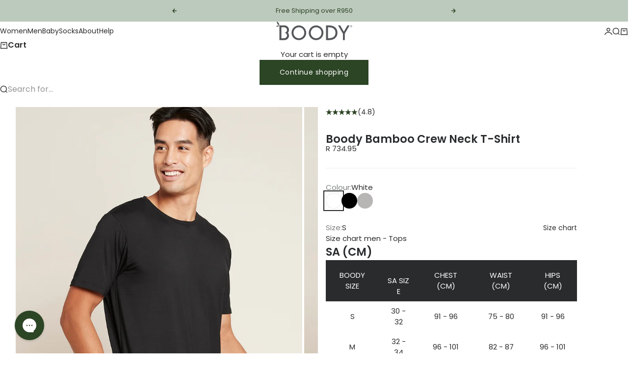

--- FILE ---
content_type: text/html; charset=utf-8
request_url: https://boodywear.co.za/collections/men/products/crew-neck-t-shirt
body_size: 58850
content:
<!doctype html>

<html lang="en" dir="ltr">
  <head>
    <meta charset="utf-8">
    <meta name="viewport" content="width=device-width, initial-scale=1.0, height=device-height, minimum-scale=1.0, maximum-scale=5.0">

    <title>Boody Bamboo Crew Neck T-Shirt</title><meta name="description" content="Our Men&#39;s Crew Neck T-Shirt has a soft, crew neckline and a relaxed fit. An everyday, classic fit, our lightweight Men&#39;s Crew Neck T-Shirt sits hip length. The Men&#39;s Crew Neck T-Shirt can be worn on its own or is the perfect layering piece when you&#39;re looking for that extra softness, coverage and warmth on your skin.Mi"><link rel="canonical" href="https://boodywear.co.za/products/crew-neck-t-shirt"><link rel="shortcut icon" href="//boodywear.co.za/cdn/shop/files/boody_favicon-new.png?v=1753366359&width=96">
      <link rel="apple-touch-icon" href="//boodywear.co.za/cdn/shop/files/boody_favicon-new.png?v=1753366359&width=180"><link rel="preload" href="//boodywear.co.za/cdn/fonts/poppins/poppins_n5.ad5b4b72b59a00358afc706450c864c3c8323842.woff2" as="font" type="font/woff2" crossorigin><link rel="preload" href="//boodywear.co.za/cdn/fonts/poppins/poppins_n4.0ba78fa5af9b0e1a374041b3ceaadf0a43b41362.woff2" as="font" type="font/woff2" crossorigin><meta property="og:type" content="product">
  <meta property="og:title" content="Boody Bamboo Crew Neck T-Shirt">
  <meta property="product:price:amount" content="734.95">
  <meta property="product:price:currency" content="ZAR">
  <meta property="product:availability" content="in stock"><meta property="og:image" content="http://boodywear.co.za/cdn/shop/products/Men_s-Crew-Neck-T-Shirt-Black-Side.jpg?v=1766730992&width=2048">
  <meta property="og:image:secure_url" content="https://boodywear.co.za/cdn/shop/products/Men_s-Crew-Neck-T-Shirt-Black-Side.jpg?v=1766730992&width=2048">
  <meta property="og:image:width" content="1000">
  <meta property="og:image:height" content="1298"><meta property="og:description" content="Our Men&#39;s Crew Neck T-Shirt has a soft, crew neckline and a relaxed fit. An everyday, classic fit, our lightweight Men&#39;s Crew Neck T-Shirt sits hip length. The Men&#39;s Crew Neck T-Shirt can be worn on its own or is the perfect layering piece when you&#39;re looking for that extra softness, coverage and warmth on your skin.Mi"><meta property="og:url" content="https://boodywear.co.za/products/crew-neck-t-shirt">
<meta property="og:site_name" content="Boody South Africa"><meta name="twitter:card" content="summary"><meta name="twitter:title" content="Boody Bamboo Crew Neck T-Shirt">
  <meta name="twitter:description" content="
Our Men&#39;s Crew Neck T-Shirt has a soft, crew neckline and a relaxed fit. An everyday, classic fit, our lightweight Men&#39;s Crew Neck T-Shirt sits hip length. The Men&#39;s Crew Neck T-Shirt can be worn on its own or is the perfect layering piece when you&#39;re looking for that extra softness, coverage and warmth on your skin.Mindfully made and crafted in breathable organically grown bamboo, this everyday essential is soft, simple and sustainable. Organically grown bamboo is highly breathable and comfy, making it perfect for garments that sit close to the skin. This style is naturally eco-friendly, moisture-wicking and hypoallergenic.
"><meta name="twitter:image" content="https://boodywear.co.za/cdn/shop/products/Men_s-Crew-Neck-T-Shirt-Black-Side.jpg?crop=center&height=1200&v=1766730992&width=1200">
  <meta name="twitter:image:alt" content=""><script async crossorigin fetchpriority="high" src="/cdn/shopifycloud/importmap-polyfill/es-modules-shim.2.4.0.js"></script>
<script type="application/ld+json">{"@context":"http:\/\/schema.org\/","@id":"\/products\/crew-neck-t-shirt#product","@type":"ProductGroup","brand":{"@type":"Brand","name":"Natural Holdings"},"category":"Mens Top","description":"\nOur Men's Crew Neck T-Shirt has a soft, crew neckline and a relaxed fit. An everyday, classic fit, our lightweight Men's Crew Neck T-Shirt sits hip length. The Men's Crew Neck T-Shirt can be worn on its own or is the perfect layering piece when you're looking for that extra softness, coverage and warmth on your skin.Mindfully made and crafted in breathable organically grown bamboo, this everyday essential is soft, simple and sustainable. Organically grown bamboo is highly breathable and comfy, making it perfect for garments that sit close to the skin. This style is naturally eco-friendly, moisture-wicking and hypoallergenic.\n","hasVariant":[{"@id":"\/products\/crew-neck-t-shirt?variant=7408099523#variant","@type":"Product","gtin":"9351383071233","image":"https:\/\/boodywear.co.za\/cdn\/shop\/products\/Mens_Crew_Neck_T-Shirt_1.jpg?v=1766730992\u0026width=1920","name":"Boody Bamboo Crew Neck T-Shirt - White \/ S","offers":{"@id":"\/products\/crew-neck-t-shirt?variant=7408099523#offer","@type":"Offer","availability":"http:\/\/schema.org\/InStock","price":"734.95","priceCurrency":"ZAR","url":"https:\/\/boodywear.co.za\/products\/crew-neck-t-shirt?variant=7408099523"},"sku":"CMWHSS"},{"@id":"\/products\/crew-neck-t-shirt?variant=7408099587#variant","@type":"Product","gtin":"9351383071240","image":"https:\/\/boodywear.co.za\/cdn\/shop\/products\/Mens_Crew_Neck_T-Shirt_1.jpg?v=1766730992\u0026width=1920","name":"Boody Bamboo Crew Neck T-Shirt - White \/ M","offers":{"@id":"\/products\/crew-neck-t-shirt?variant=7408099587#offer","@type":"Offer","availability":"http:\/\/schema.org\/InStock","price":"734.95","priceCurrency":"ZAR","url":"https:\/\/boodywear.co.za\/products\/crew-neck-t-shirt?variant=7408099587"},"sku":"CMWHMM"},{"@id":"\/products\/crew-neck-t-shirt?variant=7408099715#variant","@type":"Product","gtin":"9351383071257","image":"https:\/\/boodywear.co.za\/cdn\/shop\/products\/Mens_Crew_Neck_T-Shirt_1.jpg?v=1766730992\u0026width=1920","name":"Boody Bamboo Crew Neck T-Shirt - White \/ L","offers":{"@id":"\/products\/crew-neck-t-shirt?variant=7408099715#offer","@type":"Offer","availability":"http:\/\/schema.org\/InStock","price":"734.95","priceCurrency":"ZAR","url":"https:\/\/boodywear.co.za\/products\/crew-neck-t-shirt?variant=7408099715"},"sku":"CMWHLL"},{"@id":"\/products\/crew-neck-t-shirt?variant=7408099779#variant","@type":"Product","gtin":"9351383071264","image":"https:\/\/boodywear.co.za\/cdn\/shop\/products\/Mens_Crew_Neck_T-Shirt_1.jpg?v=1766730992\u0026width=1920","name":"Boody Bamboo Crew Neck T-Shirt - White \/ XL","offers":{"@id":"\/products\/crew-neck-t-shirt?variant=7408099779#offer","@type":"Offer","availability":"http:\/\/schema.org\/InStock","price":"734.95","priceCurrency":"ZAR","url":"https:\/\/boodywear.co.za\/products\/crew-neck-t-shirt?variant=7408099779"},"sku":"CMWHXL"},{"@id":"\/products\/crew-neck-t-shirt?variant=7408099843#variant","@type":"Product","gtin":"9351383071196","image":"https:\/\/boodywear.co.za\/cdn\/shop\/products\/Men_s-Crew-Neck-T-Shirt-Black-Side.jpg?v=1766730992\u0026width=1920","name":"Boody Bamboo Crew Neck T-Shirt - Black \/ S","offers":{"@id":"\/products\/crew-neck-t-shirt?variant=7408099843#offer","@type":"Offer","availability":"http:\/\/schema.org\/InStock","price":"734.95","priceCurrency":"ZAR","url":"https:\/\/boodywear.co.za\/products\/crew-neck-t-shirt?variant=7408099843"},"sku":"CMBLSS"},{"@id":"\/products\/crew-neck-t-shirt?variant=7408100035#variant","@type":"Product","gtin":"9351383071202","image":"https:\/\/boodywear.co.za\/cdn\/shop\/products\/Men_s-Crew-Neck-T-Shirt-Black-Side.jpg?v=1766730992\u0026width=1920","name":"Boody Bamboo Crew Neck T-Shirt - Black \/ M","offers":{"@id":"\/products\/crew-neck-t-shirt?variant=7408100035#offer","@type":"Offer","availability":"http:\/\/schema.org\/InStock","price":"734.95","priceCurrency":"ZAR","url":"https:\/\/boodywear.co.za\/products\/crew-neck-t-shirt?variant=7408100035"},"sku":"CMBLMM"},{"@id":"\/products\/crew-neck-t-shirt?variant=7408100163#variant","@type":"Product","gtin":"9351383071219","image":"https:\/\/boodywear.co.za\/cdn\/shop\/products\/Men_s-Crew-Neck-T-Shirt-Black-Side.jpg?v=1766730992\u0026width=1920","name":"Boody Bamboo Crew Neck T-Shirt - Black \/ L","offers":{"@id":"\/products\/crew-neck-t-shirt?variant=7408100163#offer","@type":"Offer","availability":"http:\/\/schema.org\/InStock","price":"734.95","priceCurrency":"ZAR","url":"https:\/\/boodywear.co.za\/products\/crew-neck-t-shirt?variant=7408100163"},"sku":"CMBLLL"},{"@id":"\/products\/crew-neck-t-shirt?variant=7408100227#variant","@type":"Product","gtin":"9351383071226","image":"https:\/\/boodywear.co.za\/cdn\/shop\/products\/Men_s-Crew-Neck-T-Shirt-Black-Side.jpg?v=1766730992\u0026width=1920","name":"Boody Bamboo Crew Neck T-Shirt - Black \/ XL","offers":{"@id":"\/products\/crew-neck-t-shirt?variant=7408100227#offer","@type":"Offer","availability":"http:\/\/schema.org\/InStock","price":"734.95","priceCurrency":"ZAR","url":"https:\/\/boodywear.co.za\/products\/crew-neck-t-shirt?variant=7408100227"},"sku":"CMBLXL"},{"@id":"\/products\/crew-neck-t-shirt?variant=5871378137126#variant","@type":"Product","gtin":"9351383002534","image":"https:\/\/boodywear.co.za\/cdn\/shop\/products\/Men_s-Crew-Neck-T-Shirt-Light-Grey-Marl-Side.jpg?v=1766730992\u0026width=1920","name":"Boody Bamboo Crew Neck T-Shirt - Light Grey \/ S","offers":{"@id":"\/products\/crew-neck-t-shirt?variant=5871378137126#offer","@type":"Offer","availability":"http:\/\/schema.org\/InStock","price":"734.95","priceCurrency":"ZAR","url":"https:\/\/boodywear.co.za\/products\/crew-neck-t-shirt?variant=5871378137126"},"sku":"CMLMSS"},{"@id":"\/products\/crew-neck-t-shirt?variant=5871385739302#variant","@type":"Product","image":"https:\/\/boodywear.co.za\/cdn\/shop\/products\/Men_s-Crew-Neck-T-Shirt-Light-Grey-Marl-Side.jpg?v=1766730992\u0026width=1920","name":"Boody Bamboo Crew Neck T-Shirt - Light Grey \/ M","offers":{"@id":"\/products\/crew-neck-t-shirt?variant=5871385739302#offer","@type":"Offer","availability":"http:\/\/schema.org\/OutOfStock","price":"734.95","priceCurrency":"ZAR","url":"https:\/\/boodywear.co.za\/products\/crew-neck-t-shirt?variant=5871385739302"},"sku":"CMLMMM"},{"@id":"\/products\/crew-neck-t-shirt?variant=5871389769766#variant","@type":"Product","image":"https:\/\/boodywear.co.za\/cdn\/shop\/products\/Men_s-Crew-Neck-T-Shirt-Light-Grey-Marl-Side.jpg?v=1766730992\u0026width=1920","name":"Boody Bamboo Crew Neck T-Shirt - Light Grey \/ L","offers":{"@id":"\/products\/crew-neck-t-shirt?variant=5871389769766#offer","@type":"Offer","availability":"http:\/\/schema.org\/OutOfStock","price":"734.95","priceCurrency":"ZAR","url":"https:\/\/boodywear.co.za\/products\/crew-neck-t-shirt?variant=5871389769766"},"sku":"CMLMLL"},{"@id":"\/products\/crew-neck-t-shirt?variant=5871455338534#variant","@type":"Product","image":"https:\/\/boodywear.co.za\/cdn\/shop\/products\/Men_s-Crew-Neck-T-Shirt-Light-Grey-Marl-Side.jpg?v=1766730992\u0026width=1920","name":"Boody Bamboo Crew Neck T-Shirt - Light Grey \/ XL","offers":{"@id":"\/products\/crew-neck-t-shirt?variant=5871455338534#offer","@type":"Offer","availability":"http:\/\/schema.org\/OutOfStock","price":"734.95","priceCurrency":"ZAR","url":"https:\/\/boodywear.co.za\/products\/crew-neck-t-shirt?variant=5871455338534"},"sku":"CMLMXL"}],"name":"Boody Bamboo Crew Neck T-Shirt","productGroupID":"2540400963","url":"https:\/\/boodywear.co.za\/products\/crew-neck-t-shirt"}</script><script type="application/ld+json">
  {
    "@context": "https://schema.org",
    "@type": "BreadcrumbList",
    "itemListElement": [{
        "@type": "ListItem",
        "position": 1,
        "name": "Home",
        "item": "https://boodywear.co.za"
      },{
            "@type": "ListItem",
            "position": 2,
            "name": "Men's Clothes, Underwear \u0026 Socks",
            "item": "https://boodywear.co.za/collections/men"
          }, {
            "@type": "ListItem",
            "position": 3,
            "name": "Boody Bamboo Crew Neck T-Shirt",
            "item": "https://boodywear.co.za/products/crew-neck-t-shirt"
          }]
  }
</script><style>@font-face {
  font-family: Poppins;
  font-weight: 400;
  font-style: normal;
  font-display: fallback;
  src: url("//boodywear.co.za/cdn/fonts/poppins/poppins_n4.0ba78fa5af9b0e1a374041b3ceaadf0a43b41362.woff2") format("woff2"),
       url("//boodywear.co.za/cdn/fonts/poppins/poppins_n4.214741a72ff2596839fc9760ee7a770386cf16ca.woff") format("woff");
}
@font-face {
  font-family: Poppins;
  font-weight: 400;
  font-style: italic;
  font-display: fallback;
  src: url("//boodywear.co.za/cdn/fonts/poppins/poppins_i4.846ad1e22474f856bd6b81ba4585a60799a9f5d2.woff2") format("woff2"),
       url("//boodywear.co.za/cdn/fonts/poppins/poppins_i4.56b43284e8b52fc64c1fd271f289a39e8477e9ec.woff") format("woff");
}
@font-face {
  font-family: Poppins;
  font-weight: 500;
  font-style: normal;
  font-display: fallback;
  src: url("//boodywear.co.za/cdn/fonts/poppins/poppins_n5.ad5b4b72b59a00358afc706450c864c3c8323842.woff2") format("woff2"),
       url("//boodywear.co.za/cdn/fonts/poppins/poppins_n5.33757fdf985af2d24b32fcd84c9a09224d4b2c39.woff") format("woff");
}
@font-face {
  font-family: Poppins;
  font-weight: 500;
  font-style: italic;
  font-display: fallback;
  src: url("//boodywear.co.za/cdn/fonts/poppins/poppins_i5.6acfce842c096080e34792078ef3cb7c3aad24d4.woff2") format("woff2"),
       url("//boodywear.co.za/cdn/fonts/poppins/poppins_i5.a49113e4fe0ad7fd7716bd237f1602cbec299b3c.woff") format("woff");
}
@font-face {
  font-family: Poppins;
  font-weight: 600;
  font-style: normal;
  font-display: fallback;
  src: url("//boodywear.co.za/cdn/fonts/poppins/poppins_n6.aa29d4918bc243723d56b59572e18228ed0786f6.woff2") format("woff2"),
       url("//boodywear.co.za/cdn/fonts/poppins/poppins_n6.5f815d845fe073750885d5b7e619ee00e8111208.woff") format("woff");
}
@font-face {
  font-family: Poppins;
  font-weight: 400;
  font-style: italic;
  font-display: fallback;
  src: url("//boodywear.co.za/cdn/fonts/poppins/poppins_i4.846ad1e22474f856bd6b81ba4585a60799a9f5d2.woff2") format("woff2"),
       url("//boodywear.co.za/cdn/fonts/poppins/poppins_i4.56b43284e8b52fc64c1fd271f289a39e8477e9ec.woff") format("woff");
}
@font-face {
  font-family: Poppins;
  font-weight: 400;
  font-style: normal;
  font-display: fallback;
  src: url("//boodywear.co.za/cdn/fonts/poppins/poppins_n4.0ba78fa5af9b0e1a374041b3ceaadf0a43b41362.woff2") format("woff2"),
       url("//boodywear.co.za/cdn/fonts/poppins/poppins_n4.214741a72ff2596839fc9760ee7a770386cf16ca.woff") format("woff");
}
@font-face {
  font-family: Poppins;
  font-weight: 400;
  font-style: italic;
  font-display: fallback;
  src: url("//boodywear.co.za/cdn/fonts/poppins/poppins_i4.846ad1e22474f856bd6b81ba4585a60799a9f5d2.woff2") format("woff2"),
       url("//boodywear.co.za/cdn/fonts/poppins/poppins_i4.56b43284e8b52fc64c1fd271f289a39e8477e9ec.woff") format("woff");
}
@font-face {
  font-family: Poppins;
  font-weight: 500;
  font-style: normal;
  font-display: fallback;
  src: url("//boodywear.co.za/cdn/fonts/poppins/poppins_n5.ad5b4b72b59a00358afc706450c864c3c8323842.woff2") format("woff2"),
       url("//boodywear.co.za/cdn/fonts/poppins/poppins_n5.33757fdf985af2d24b32fcd84c9a09224d4b2c39.woff") format("woff");
}
@font-face {
  font-family: Poppins;
  font-weight: 600;
  font-style: normal;
  font-display: fallback;
  src: url("//boodywear.co.za/cdn/fonts/poppins/poppins_n6.aa29d4918bc243723d56b59572e18228ed0786f6.woff2") format("woff2"),
       url("//boodywear.co.za/cdn/fonts/poppins/poppins_n6.5f815d845fe073750885d5b7e619ee00e8111208.woff") format("woff");
}
@font-face {
  font-family: Poppins;
  font-weight: 600;
  font-style: italic;
  font-display: fallback;
  src: url("//boodywear.co.za/cdn/fonts/poppins/poppins_i6.bb8044d6203f492888d626dafda3c2999253e8e9.woff2") format("woff2"),
       url("//boodywear.co.za/cdn/fonts/poppins/poppins_i6.e233dec1a61b1e7dead9f920159eda42280a02c3.woff") format("woff");
}
:root {
    /* Container */
    --container-max-width: 100%;
    --container-gutter: 1.25rem;

    /* Spacing */
    --section-vertical-spacing: 2.5rem;
    --section-stack-row-gap: 2rem;

    /* Form settings */
    --form-gap: 1rem; /* Gap between fieldset and submit button */
    --fieldset-gap: 0.5rem; /* Gap between each form input within a fieldset */
    --form-control-gap: 0.5rem; /* Gap between input and label (ignored for floating label) */
    --checkbox-control-gap: 0.75rem; /* Horizontal gap between checkbox and its associated label */
    --input-padding-block: 0.65rem; /* Vertical padding for input, textarea and native select */
    --input-padding-inline: 1rem; /* Horizontal padding for input, textarea and native select */
    --checkbox-size: 0.875rem; /* Size (width and height) for checkbox */

    /* Product listing gaps */
    --product-list-column-gap: 0.5rem;
    --product-list-padding-inline: clamp(0px, var(--product-list-column-gap) , min(1.75rem, var(--product-list-column-gap)));--product-list-row-gap: 2rem;/* Other sizes */
    --header-group-height: calc(var(--announcement-bar-height, 0px) + var(--countdown-condensed-height, 0px) + var(--header-height, 0px));
    --sticky-area-height: calc(var(--announcement-bar-is-sticky, 0) * var(--announcement-bar-height, 0px) + var(--header-is-sticky, 0) * var(--header-height, 0px));
    --sticky-offset: calc(var(--announcement-bar-is-sticky, 0) * var(--announcement-bar-height, 0px) + var(--header-is-sticky, 0) * var(--header-is-visible, 1) * var(--header-height, 0px));

    /* RTL support */
    --transform-logical-flip: 1;
    --transform-origin-start: left;
    --transform-origin-end: right;

    /**
     * ---------------------------------------------------------------------
     * TYPOGRAPHY
     * ---------------------------------------------------------------------
     */

    /* Font properties */
    --subheading-font-family: Poppins, sans-serif;
    --subheading-font-weight: 400;
    --subheading-font-style: normal;
    --subheading-font-size: 0.8125rem;
    --subheading-text-transform: none;
    --subheading-letter-spacing: 0.0em;
    --heading-font-family: Poppins, sans-serif;
    --heading-font-weight: 500;
    --heading-font-style: normal;
    --heading-text-transform: none;
    --heading-letter-spacing: -0.01em;
    --heading-line-height: 1;
    --heading-italic-font-family: Poppins, sans-serif;
    --heading-italic-font-weight: 400;
    --heading-italic-font-size-multiplier: 0%;
    --text-font-family: Poppins, sans-serif;
    --text-font-weight: 400;
    --text-font-style: normal;
    --text-transform: normal;
    --text-letter-spacing: 0.0em;
    --text-line-height: 1.5;
    --text-font-medium-weight: 500;
    --text-font-bold-weight: 600;
    --button-font: var(--text-font-style) var(--text-font-weight) var(--button-font-size) / normal var(--text-font-family);
    --button-text-transform: none;
    --button-letter-spacing: 0.03em;

    /* Font sizes */--text-heading-size-factor: 0.9;
    --text-display-xl: max(0.75rem, clamp(3.5rem, 1.9223rem + 6.7314vw, 10rem) * var(--text-heading-size-factor));
    --text-display-l: max(0.75rem, clamp(3.375rem, 2.1311rem + 5.3074vw, 8.5rem) * var(--text-heading-size-factor));
    --text-display-m: max(0.75rem, clamp(3.25rem, 2.3701rem + 3.7540vw, 6.875rem) * var(--text-heading-size-factor));
    --text-h1: max(0.75rem, clamp(3rem, 2.3325rem + 2.8479vw, 5.75rem) * var(--text-heading-size-factor));
    --text-h2: max(0.75rem, clamp(2.5rem, 1.9539rem + 2.3301vw, 4.75rem) * var(--text-heading-size-factor));
    --text-h3: max(0.75rem, clamp(2rem, 1.6359rem + 1.5534vw, 3.5rem) * var(--text-heading-size-factor));
    --text-h4: max(0.75rem, clamp(1.75rem, 1.4466rem + 1.2945vw, 3rem) * var(--text-heading-size-factor));
    --text-h5: max(0.75rem, clamp(1.375rem, 1.2233rem + 0.6472vw, 2rem) * var(--text-heading-size-factor));
    --text-h6: max(0.75rem, clamp(1.1875rem, 1.1117rem + 0.3236vw, 1.5rem) * var(--text-heading-size-factor));
    --text-h7: max(0.75rem, clamp(1rem, 0.9545rem + 0.1942vw, 1.1875rem) * var(--text-heading-size-factor));
    --text-xs: 0.6875rem;
    --text-sm: 0.75rem;
    --text-base: 0.75rem;
    --text-lg: 0.9375rem;
    --button-font-size: 0.75rem;

    /* Rounded variables (used for border radius) */
    --rounded-full: 9999px;
    --subheading-border-radius: 0.0rem;
    --button-border-radius: 0.0rem;
    --input-border-radius: 0.0rem;

    /* Product card variables */
    --product-card-row-count: 2;

    /**
     * ---------------------------------------------------------------------
     * OTHER
     * ---------------------------------------------------------------------
     */

    --icon-stroke-width: 1.4px;
    --quotation-mark-svg: url('data:image/svg+xml,<svg xmlns="http://www.w3.org/2000/svg" focusable="false" width="62" fill="none" viewBox="0 0 62 57"><path fill="%23000" d="M.79 31.904 11.924.816h12.296l-8.12 31.088h7.888V56.96H.79V31.904Zm37.351 0L49.277.816h12.064l-8.12 31.088h7.888V56.96H38.141V31.904Z" /></svg>');
  }

  [dir="rtl"]:root {
    /* RTL support */
    --transform-logical-flip: -1;
    --transform-origin-start: right;
    --transform-origin-end: left;
  }

  @media screen and (min-width: 700px) {
    :root {
      --text-xs: 0.6875rem;
      --text-sm: 0.8125rem;
      --text-base: 0.9375rem;
      --text-lg: 1.125rem;
      --subheading-font-size: 0.875rem;

      /* Spacing */
      --container-gutter: 2rem;

      /* Form settings */
      --form-gap: 1.25rem; /* Gap between fieldset and submit button */
      --fieldset-gap: 0.75rem; /* Gap between each form input within a fieldset */
      --input-padding-block: 0.75rem; /* Vertical padding for input, textarea and native select */

      /* Font sizes */
      --button-font-size: 0.875rem;

      /* Product listing gaps */--product-list-column-gap: 1.75rem;
        --product-list-row-gap: 3rem;}
  }

  @media screen and (min-width: 1000px) {
    :root {
      /* Spacing settings */
      --section-vertical-spacing: 3.5rem;
      --section-stack-row-gap: 3rem;
    }
  }

  @media screen and (min-width: 1399px) {
    :root {
      /* Spacing settings */
      --section-vertical-spacing: 4.5rem;
      --container-gutter: 3rem;
    }
  }

  /**
   * ---------------------------------------------------------------------
   * COLORS
   * ---------------------------------------------------------------------
   */

  :root {--page-overlay: 0 0 0 / 0.4;
    --dialog-backdrop-blur: 12px;

    /* Status colors */
    --success-background: 227 240 232;
    --success-text: 22 131 66;
    --warning-background: 253 241 224;
    --warning-text: 237 138 0;
    --error-background: 251 224 224;
    --error-text: 224 0 0;

    /* Product colors */
    --on-sale-text: 42 43 45;
    --on-sale-badge-background: 42 43 45;
    --on-sale-badge-text: 255 255 255;
    --sold-out-badge-background: 42 43 45;
    --sold-out-badge-text: 255 255 255;
    --custom-badge-background: 255 255 255;
    --custom-badge-text: 0 0 0;
    --star-color: 44 69 37;
  }.color-scheme--scheme-1 {
      --accent: 44 69 37;
      --background: 255 255 255;
      --background-gradient: ;
      --background-secondary: 248 248 244;
      --has-transparent-background: 0;
      --has-filled-background: 1;
      --text-color: 42 43 45;--border-color: 234 234 234;/* Subheading colors */--subheading-background: 0 0 0 / 0.0;
      --subheading-border: none;
      --subheading-text-color: 42 43 45;
      --subheading-has-padding: 0;

      /* Heading highlight */
      --heading-highlight-accent-color: 188 201 189;
      --heading-highlight-text-color: 255 255 255;

      /* Button colors */
      --button-background-primary: 44 69 37;
      --button-text-primary: 255 255 255;

      /* Form inputs */
      --input-background: 255 255 255;
      --input-text-color: 42 43 45;
      --input-text-transform: none;
    }.shopify-section:has(> .color-scheme--scheme-1) + .shopify-section:has(> .color-scheme--scheme-1) {
          --section-has-same-background-as-previous-section: 1;
        }.color-scheme--scheme-2 {
      --accent: 44 69 37;
      --background: 248 248 244;
      --background-gradient: ;
      --background-secondary: 255 255 255;
      --has-transparent-background: 0;
      --has-filled-background: 1;
      --text-color: 42 43 45;--border-color: 227 228 224;/* Subheading colors */--subheading-background: 0 0 0 / 0.0;
      --subheading-border: none;
      --subheading-text-color: 42 43 45;
      --subheading-has-padding: 0;

      /* Heading highlight */
      --heading-highlight-accent-color: 188 201 189;
      --heading-highlight-text-color: 255 255 255;

      /* Button colors */
      --button-background-primary: 44 69 37;
      --button-text-primary: 255 255 255;

      /* Form inputs */
      --input-background: 255 255 255;
      --input-text-color: 42 43 45;
      --input-text-transform: none;
    }.shopify-section:has(> .color-scheme--scheme-2) + .shopify-section:has(> .color-scheme--scheme-2) {
          --section-has-same-background-as-previous-section: 1;
        }.shopify-section:has(> .color-scheme--scheme-2) + .shopify-section:has(> .color-scheme--scheme-5) {
          --section-has-same-background-as-previous-section: 1;
        }.color-scheme--scheme-3 {
      --accent: 44 69 37;
      --background: 0 0 0 / 0;
      --background-gradient: ;
      --background-secondary: 248 248 244;
      --has-transparent-background: 1;
      --has-filled-background: 0;
      --text-color: 42 43 45;--border-color: 42 43 45 / 0.6;/* Subheading colors */--subheading-background: 0 0 0 / 0.0;
      --subheading-border: none;
      --subheading-text-color: 255 255 255;
      --subheading-has-padding: 0;

      /* Heading highlight */
      --heading-highlight-accent-color: 188 201 189;
      --heading-highlight-text-color: 255 255 255;

      /* Button colors */
      --button-background-primary: 44 69 37;
      --button-text-primary: 255 255 255;

      /* Form inputs */
      --input-background: 255 255 255;
      --input-text-color: 42 43 45;
      --input-text-transform: none;
    }.shopify-section:has(> .color-scheme--scheme-3) + .shopify-section:has(> .color-scheme--scheme-3) {
          --section-has-same-background-as-previous-section: 1;
        }.shopify-section:has(> .color-scheme--scheme-3) + .shopify-section:has(> .color-scheme--scheme-6) {
          --section-has-same-background-as-previous-section: 1;
        }.shopify-section:has(> .color-scheme--scheme-3) + .shopify-section:has(> .color-scheme--scheme-4387dbd6-6a1b-48f1-b2c7-350b2274bcea) {
          --section-has-same-background-as-previous-section: 1;
        }.color-scheme--scheme-4 {
      --accent: 44 69 37;
      --background: 188 201 189;
      --background-gradient: ;
      --background-secondary: 255 255 255;
      --has-transparent-background: 0;
      --has-filled-background: 1;
      --text-color: 44 69 37;--border-color: 174 188 174;/* Subheading colors */--subheading-background: 0 0 0 / 0.0;
      --subheading-border: none;
      --subheading-text-color: 248 248 244;
      --subheading-has-padding: 0;

      /* Heading highlight */
      --heading-highlight-accent-color: 248 248 244;
      --heading-highlight-text-color: 44 69 37;

      /* Button colors */
      --button-background-primary: 44 69 37;
      --button-text-primary: 255 255 255;

      /* Form inputs */
      --input-background: 255 255 255;
      --input-text-color: 44 69 37;
      --input-text-transform: none;
    }.shopify-section:has(> .color-scheme--scheme-4) + .shopify-section:has(> .color-scheme--scheme-4) {
          --section-has-same-background-as-previous-section: 1;
        }.color-scheme--scheme-5 {
      --accent: 188 201 189;
      --background: 248 248 244;
      --background-gradient: ;
      --background-secondary: 255 255 255;
      --has-transparent-background: 0;
      --has-filled-background: 1;
      --text-color: 44 69 37;--border-color: 228 230 223;/* Subheading colors */--subheading-background: 0 0 0 / 0.0;
      --subheading-border: none;
      --subheading-text-color: 44 69 37;
      --subheading-has-padding: 0;

      /* Heading highlight */
      --heading-highlight-accent-color: 188 201 189;
      --heading-highlight-text-color: 44 69 37;

      /* Button colors */
      --button-background-primary: 188 201 189;
      --button-text-primary: 44 69 37;

      /* Form inputs */
      --input-background: 255 255 255;
      --input-text-color: 44 69 37;
      --input-text-transform: none;
    }.shopify-section:has(> .color-scheme--scheme-5) + .shopify-section:has(> .color-scheme--scheme-2) {
          --section-has-same-background-as-previous-section: 1;
        }.shopify-section:has(> .color-scheme--scheme-5) + .shopify-section:has(> .color-scheme--scheme-5) {
          --section-has-same-background-as-previous-section: 1;
        }.color-scheme--scheme-6 {
      --accent: 44 69 37;
      --background: 0 0 0 / 0;
      --background-gradient: ;
      --background-secondary: 248 248 244;
      --has-transparent-background: 1;
      --has-filled-background: 0;
      --text-color: 44 69 37;--border-color: 44 69 37 / 0.6;/* Subheading colors */--subheading-background: 0 0 0 / 0.0;
      --subheading-border: none;
      --subheading-text-color: 44 69 37;
      --subheading-has-padding: 0;

      /* Heading highlight */
      --heading-highlight-accent-color: 188 201 189;
      --heading-highlight-text-color: 44 69 37;

      /* Button colors */
      --button-background-primary: 44 69 37;
      --button-text-primary: 255 255 255;

      /* Form inputs */
      --input-background: 255 255 255;
      --input-text-color: 44 69 37;
      --input-text-transform: none;
    }.shopify-section:has(> .color-scheme--scheme-6) + .shopify-section:has(> .color-scheme--scheme-3) {
          --section-has-same-background-as-previous-section: 1;
        }.shopify-section:has(> .color-scheme--scheme-6) + .shopify-section:has(> .color-scheme--scheme-6) {
          --section-has-same-background-as-previous-section: 1;
        }.shopify-section:has(> .color-scheme--scheme-6) + .shopify-section:has(> .color-scheme--scheme-4387dbd6-6a1b-48f1-b2c7-350b2274bcea) {
          --section-has-same-background-as-previous-section: 1;
        }.color-scheme--scheme-7 {
      --accent: 255 255 255;
      --background: 42 43 45;
      --background-gradient: ;
      --background-secondary: 44 69 37;
      --has-transparent-background: 0;
      --has-filled-background: 1;
      --text-color: 255 255 255;--border-color: 63 64 66;/* Subheading colors */--subheading-background: 0 0 0 / 0.0;
      --subheading-border: none;
      --subheading-text-color: 255 255 255;
      --subheading-has-padding: 0;

      /* Heading highlight */
      --heading-highlight-accent-color: 188 201 189;
      --heading-highlight-text-color: 255 255 255;

      /* Button colors */
      --button-background-primary: 255 255 255;
      --button-text-primary: 42 43 45;

      /* Form inputs */
      --input-background: 255 255 255;
      --input-text-color: 42 43 45;
      --input-text-transform: none;
    }.shopify-section:has(> .color-scheme--scheme-7) + .shopify-section:has(> .color-scheme--scheme-7) {
          --section-has-same-background-as-previous-section: 1;
        }.color-scheme--scheme-4387dbd6-6a1b-48f1-b2c7-350b2274bcea {
      --accent: 255 255 255;
      --background: 0 0 0 / 0;
      --background-gradient: ;
      --background-secondary: 248 248 244;
      --has-transparent-background: 1;
      --has-filled-background: 0;
      --text-color: 255 255 255;--border-color: 255 255 255 / 0.6;/* Subheading colors */--subheading-background: 0 0 0 / 0.0;
      --subheading-border: none;
      --subheading-text-color: 42 43 45;
      --subheading-has-padding: 0;

      /* Heading highlight */
      --heading-highlight-accent-color: 188 201 189;
      --heading-highlight-text-color: 255 255 255;

      /* Button colors */
      --button-background-primary: 255 255 255;
      --button-text-primary: 44 69 37;

      /* Form inputs */
      --input-background: 255 255 255;
      --input-text-color: 42 43 45;
      --input-text-transform: none;
    }.shopify-section:has(> .color-scheme--scheme-4387dbd6-6a1b-48f1-b2c7-350b2274bcea) + .shopify-section:has(> .color-scheme--scheme-3) {
          --section-has-same-background-as-previous-section: 1;
        }.shopify-section:has(> .color-scheme--scheme-4387dbd6-6a1b-48f1-b2c7-350b2274bcea) + .shopify-section:has(> .color-scheme--scheme-6) {
          --section-has-same-background-as-previous-section: 1;
        }.shopify-section:has(> .color-scheme--scheme-4387dbd6-6a1b-48f1-b2c7-350b2274bcea) + .shopify-section:has(> .color-scheme--scheme-4387dbd6-6a1b-48f1-b2c7-350b2274bcea) {
          --section-has-same-background-as-previous-section: 1;
        }</style>
<script>
  // This allows to expose several variables to the global scope, to be used in scripts
  window.themeVariables = {
    settings: {
      pageType: "product",
      moneyFormat: "R {{amount}}",
      moneyWithCurrencyFormat: "R {{amount}} ZAR",
      currencyCodeEnabled: false,
      cartType: "drawer",
      showHeadingEffectAnimation: true,
      staggerProducts: true
    },

    strings: {
      addedToCart: "{{product_title}} was added to cart",
      closeGallery: "Close gallery",
      zoomGallery: "Zoom",
      errorGallery: "Image cannot be loaded",
      shippingEstimatorNoResults: "Sorry, we do not ship to your address.",
      shippingEstimatorOneResult: "There is one shipping rate for your address:",
      shippingEstimatorMultipleResults: "There are several shipping rates for your address:",
      shippingEstimatorError: "One or more error occurred while retrieving shipping rates:",
      next: "Next",
      previous: "Previous"
    },

    mediaQueries: {
      'sm': 'screen and (min-width: 700px)',
      'md': 'screen and (min-width: 1000px)',
      'lg': 'screen and (min-width: 1150px)',
      'xl': 'screen and (min-width: 1400px)',
      '2xl': 'screen and (min-width: 1600px)',
      'sm-max': 'screen and (max-width: 699px)',
      'md-max': 'screen and (max-width: 999px)',
      'lg-max': 'screen and (max-width: 1149px)',
      'xl-max': 'screen and (max-width: 1399px)',
      '2xl-max': 'screen and (max-width: 1599px)',
      'motion-safe': '(prefers-reduced-motion: no-preference)',
      'motion-reduce': '(prefers-reduced-motion: reduce)',
      'supports-hover': 'screen and (pointer: fine)',
      'supports-touch': 'screen and (pointer: coarse)'
    }
  };</script><script type="importmap">{
        "imports": {
          "vendor": "//boodywear.co.za/cdn/shop/t/45/assets/vendor.min.js?v=30802987683311202721761560533",
          "theme": "//boodywear.co.za/cdn/shop/t/45/assets/theme.js?v=8096181161854249041761560532",
          "photoswipe": "//boodywear.co.za/cdn/shop/t/45/assets/photoswipe.min.js?v=13374349288281597431761560532"
        }
      }
    </script>

    <script type="module" src="//boodywear.co.za/cdn/shop/t/45/assets/vendor.min.js?v=30802987683311202721761560533"></script>
    <script type="module" src="//boodywear.co.za/cdn/shop/t/45/assets/theme.js?v=8096181161854249041761560532"></script>

    <script>window.performance && window.performance.mark && window.performance.mark('shopify.content_for_header.start');</script><meta name="google-site-verification" content="ststK_Y1VvGgQz88W8R3dpIR9txrnLjU2-LXy6CUlik">
<meta name="google-site-verification" content="yNvGKQ80RYCxrBolwcFMsgpy00WxJEz-cZWl1yhSvZo">
<meta id="shopify-digital-wallet" name="shopify-digital-wallet" content="/9878202/digital_wallets/dialog">
<link rel="alternate" type="application/json+oembed" href="https://boodywear.co.za/products/crew-neck-t-shirt.oembed">
<script async="async" src="/checkouts/internal/preloads.js?locale=en-ZA"></script>
<script id="shopify-features" type="application/json">{"accessToken":"b54d52ec213ea02c10f21326281d053f","betas":["rich-media-storefront-analytics"],"domain":"boodywear.co.za","predictiveSearch":true,"shopId":9878202,"locale":"en"}</script>
<script>var Shopify = Shopify || {};
Shopify.shop = "boody-za.myshopify.com";
Shopify.locale = "en";
Shopify.currency = {"active":"ZAR","rate":"1.0"};
Shopify.country = "ZA";
Shopify.theme = {"name":"Boody | LIVE","id":139929092276,"schema_name":"Stretch","schema_version":"1.7.1","theme_store_id":null,"role":"main"};
Shopify.theme.handle = "null";
Shopify.theme.style = {"id":null,"handle":null};
Shopify.cdnHost = "boodywear.co.za/cdn";
Shopify.routes = Shopify.routes || {};
Shopify.routes.root = "/";</script>
<script type="module">!function(o){(o.Shopify=o.Shopify||{}).modules=!0}(window);</script>
<script>!function(o){function n(){var o=[];function n(){o.push(Array.prototype.slice.apply(arguments))}return n.q=o,n}var t=o.Shopify=o.Shopify||{};t.loadFeatures=n(),t.autoloadFeatures=n()}(window);</script>
<script id="shop-js-analytics" type="application/json">{"pageType":"product"}</script>
<script defer="defer" async type="module" src="//boodywear.co.za/cdn/shopifycloud/shop-js/modules/v2/client.init-shop-cart-sync_BdyHc3Nr.en.esm.js"></script>
<script defer="defer" async type="module" src="//boodywear.co.za/cdn/shopifycloud/shop-js/modules/v2/chunk.common_Daul8nwZ.esm.js"></script>
<script type="module">
  await import("//boodywear.co.za/cdn/shopifycloud/shop-js/modules/v2/client.init-shop-cart-sync_BdyHc3Nr.en.esm.js");
await import("//boodywear.co.za/cdn/shopifycloud/shop-js/modules/v2/chunk.common_Daul8nwZ.esm.js");

  window.Shopify.SignInWithShop?.initShopCartSync?.({"fedCMEnabled":true,"windoidEnabled":true});

</script>
<script>(function() {
  var isLoaded = false;
  function asyncLoad() {
    if (isLoaded) return;
    isLoaded = true;
    var urls = ["https:\/\/storelocator.w3apps.co\/js\/include.js?shop=boody-za.myshopify.com","\/\/static.zotabox.com\/6\/3\/63743f618ff175ac1b27d812c843950c\/widgets.js?shop=boody-za.myshopify.com","https:\/\/d3hw6dc1ow8pp2.cloudfront.net\/reviewsWidget.min.js?shop=boody-za.myshopify.com","https:\/\/scripttags.jst.ai\/shopify_justuno_9878202_2c505120-3ddd-11eb-b378-0925fc690db2.js?shop=boody-za.myshopify.com","https:\/\/bundle.dyn-rev.app\/loader.js?g_cvt_id=e6f5eea4-ff82-476f-a790-586784171494\u0026shop=boody-za.myshopify.com"];
    for (var i = 0; i < urls.length; i++) {
      var s = document.createElement('script');
      s.type = 'text/javascript';
      s.async = true;
      s.src = urls[i];
      var x = document.getElementsByTagName('script')[0];
      x.parentNode.insertBefore(s, x);
    }
  };
  if(window.attachEvent) {
    window.attachEvent('onload', asyncLoad);
  } else {
    window.addEventListener('load', asyncLoad, false);
  }
})();</script>
<script id="__st">var __st={"a":9878202,"offset":7200,"reqid":"bd8df512-75cd-4481-a66a-41a3adfc0f05-1768982541","pageurl":"boodywear.co.za\/collections\/men\/products\/crew-neck-t-shirt","u":"55e79cf777ad","p":"product","rtyp":"product","rid":2540400963};</script>
<script>window.ShopifyPaypalV4VisibilityTracking = true;</script>
<script id="captcha-bootstrap">!function(){'use strict';const t='contact',e='account',n='new_comment',o=[[t,t],['blogs',n],['comments',n],[t,'customer']],c=[[e,'customer_login'],[e,'guest_login'],[e,'recover_customer_password'],[e,'create_customer']],r=t=>t.map((([t,e])=>`form[action*='/${t}']:not([data-nocaptcha='true']) input[name='form_type'][value='${e}']`)).join(','),a=t=>()=>t?[...document.querySelectorAll(t)].map((t=>t.form)):[];function s(){const t=[...o],e=r(t);return a(e)}const i='password',u='form_key',d=['recaptcha-v3-token','g-recaptcha-response','h-captcha-response',i],f=()=>{try{return window.sessionStorage}catch{return}},m='__shopify_v',_=t=>t.elements[u];function p(t,e,n=!1){try{const o=window.sessionStorage,c=JSON.parse(o.getItem(e)),{data:r}=function(t){const{data:e,action:n}=t;return t[m]||n?{data:e,action:n}:{data:t,action:n}}(c);for(const[e,n]of Object.entries(r))t.elements[e]&&(t.elements[e].value=n);n&&o.removeItem(e)}catch(o){console.error('form repopulation failed',{error:o})}}const l='form_type',E='cptcha';function T(t){t.dataset[E]=!0}const w=window,h=w.document,L='Shopify',v='ce_forms',y='captcha';let A=!1;((t,e)=>{const n=(g='f06e6c50-85a8-45c8-87d0-21a2b65856fe',I='https://cdn.shopify.com/shopifycloud/storefront-forms-hcaptcha/ce_storefront_forms_captcha_hcaptcha.v1.5.2.iife.js',D={infoText:'Protected by hCaptcha',privacyText:'Privacy',termsText:'Terms'},(t,e,n)=>{const o=w[L][v],c=o.bindForm;if(c)return c(t,g,e,D).then(n);var r;o.q.push([[t,g,e,D],n]),r=I,A||(h.body.append(Object.assign(h.createElement('script'),{id:'captcha-provider',async:!0,src:r})),A=!0)});var g,I,D;w[L]=w[L]||{},w[L][v]=w[L][v]||{},w[L][v].q=[],w[L][y]=w[L][y]||{},w[L][y].protect=function(t,e){n(t,void 0,e),T(t)},Object.freeze(w[L][y]),function(t,e,n,w,h,L){const[v,y,A,g]=function(t,e,n){const i=e?o:[],u=t?c:[],d=[...i,...u],f=r(d),m=r(i),_=r(d.filter((([t,e])=>n.includes(e))));return[a(f),a(m),a(_),s()]}(w,h,L),I=t=>{const e=t.target;return e instanceof HTMLFormElement?e:e&&e.form},D=t=>v().includes(t);t.addEventListener('submit',(t=>{const e=I(t);if(!e)return;const n=D(e)&&!e.dataset.hcaptchaBound&&!e.dataset.recaptchaBound,o=_(e),c=g().includes(e)&&(!o||!o.value);(n||c)&&t.preventDefault(),c&&!n&&(function(t){try{if(!f())return;!function(t){const e=f();if(!e)return;const n=_(t);if(!n)return;const o=n.value;o&&e.removeItem(o)}(t);const e=Array.from(Array(32),(()=>Math.random().toString(36)[2])).join('');!function(t,e){_(t)||t.append(Object.assign(document.createElement('input'),{type:'hidden',name:u})),t.elements[u].value=e}(t,e),function(t,e){const n=f();if(!n)return;const o=[...t.querySelectorAll(`input[type='${i}']`)].map((({name:t})=>t)),c=[...d,...o],r={};for(const[a,s]of new FormData(t).entries())c.includes(a)||(r[a]=s);n.setItem(e,JSON.stringify({[m]:1,action:t.action,data:r}))}(t,e)}catch(e){console.error('failed to persist form',e)}}(e),e.submit())}));const S=(t,e)=>{t&&!t.dataset[E]&&(n(t,e.some((e=>e===t))),T(t))};for(const o of['focusin','change'])t.addEventListener(o,(t=>{const e=I(t);D(e)&&S(e,y())}));const B=e.get('form_key'),M=e.get(l),P=B&&M;t.addEventListener('DOMContentLoaded',(()=>{const t=y();if(P)for(const e of t)e.elements[l].value===M&&p(e,B);[...new Set([...A(),...v().filter((t=>'true'===t.dataset.shopifyCaptcha))])].forEach((e=>S(e,t)))}))}(h,new URLSearchParams(w.location.search),n,t,e,['guest_login'])})(!0,!0)}();</script>
<script integrity="sha256-4kQ18oKyAcykRKYeNunJcIwy7WH5gtpwJnB7kiuLZ1E=" data-source-attribution="shopify.loadfeatures" defer="defer" src="//boodywear.co.za/cdn/shopifycloud/storefront/assets/storefront/load_feature-a0a9edcb.js" crossorigin="anonymous"></script>
<script data-source-attribution="shopify.dynamic_checkout.dynamic.init">var Shopify=Shopify||{};Shopify.PaymentButton=Shopify.PaymentButton||{isStorefrontPortableWallets:!0,init:function(){window.Shopify.PaymentButton.init=function(){};var t=document.createElement("script");t.src="https://boodywear.co.za/cdn/shopifycloud/portable-wallets/latest/portable-wallets.en.js",t.type="module",document.head.appendChild(t)}};
</script>
<script data-source-attribution="shopify.dynamic_checkout.buyer_consent">
  function portableWalletsHideBuyerConsent(e){var t=document.getElementById("shopify-buyer-consent"),n=document.getElementById("shopify-subscription-policy-button");t&&n&&(t.classList.add("hidden"),t.setAttribute("aria-hidden","true"),n.removeEventListener("click",e))}function portableWalletsShowBuyerConsent(e){var t=document.getElementById("shopify-buyer-consent"),n=document.getElementById("shopify-subscription-policy-button");t&&n&&(t.classList.remove("hidden"),t.removeAttribute("aria-hidden"),n.addEventListener("click",e))}window.Shopify?.PaymentButton&&(window.Shopify.PaymentButton.hideBuyerConsent=portableWalletsHideBuyerConsent,window.Shopify.PaymentButton.showBuyerConsent=portableWalletsShowBuyerConsent);
</script>
<script data-source-attribution="shopify.dynamic_checkout.cart.bootstrap">document.addEventListener("DOMContentLoaded",(function(){function t(){return document.querySelector("shopify-accelerated-checkout-cart, shopify-accelerated-checkout")}if(t())Shopify.PaymentButton.init();else{new MutationObserver((function(e,n){t()&&(Shopify.PaymentButton.init(),n.disconnect())})).observe(document.body,{childList:!0,subtree:!0})}}));
</script>

<script>window.performance && window.performance.mark && window.performance.mark('shopify.content_for_header.end');</script>
<link href="//boodywear.co.za/cdn/shop/t/45/assets/theme.css?v=93054347260204305041761560532" rel="stylesheet" type="text/css" media="all" /><link href="//boodywear.co.za/cdn/shop/t/45/assets/custom.css?v=104441197012482417961761560531" rel="stylesheet" type="text/css" media="all" />

    <link rel="stylesheet" href="https://cdnjs.cloudflare.com/ajax/libs/remodal/1.1.1/remodal.min.css">
    <link rel="stylesheet" href="https://cdnjs.cloudflare.com/ajax/libs/remodal/1.1.1/remodal-default-theme.min.css">

  <!-- BEGIN app block: shopify://apps/parkour-tiktok-pixel/blocks/threasury_pixel/6c589340-c893-4a7c-ad89-703f18722d60 -->

<script>
  (function () {
    const params = new URLSearchParams(window.location.search);
    const hasBuilderMode = params.get('eventBuilderMode') === 'true';
    const encodedSelector = params.get('selector');

    if (hasBuilderMode) {
      sessionStorage.setItem('eventBuilderMode', '1');
    }

    const fromSession = sessionStorage.getItem('eventBuilderMode');

    // ✅ Store the decoded selector globally
    if (encodedSelector) {
      try {
        const decoded = decodeURIComponent(encodedSelector);
        sessionStorage.setItem('eventBuilderSelector', decoded);
        window.extractedSelector = decoded;
        console.log('[Parkour] Builder selector loaded:', decoded);
      } catch (err) {
        console.warn('[Parkour] Failed to decode selector:', err);
      }
    }

    // ✅ Load eventBuilder.js if in builder mode
    if (hasBuilderMode || fromSession) {
      const s = document.createElement('script');
      s.src = "https://cdn.shopify.com/extensions/019ae296-7480-706d-934f-3ae2efdf9bb6/ecomparkour-pixel-56/assets/eventBuilder.js";
      s.async = true;
      document.head.appendChild(s);
    }
  })();
</script>

<script>
  document.addEventListener('DOMContentLoaded', function () {
    const metaData = ``;
    const customEvents = metaData ? JSON.parse(metaData) : null;
    try {
      const hasCustomEvents = customEvents || localStorage.getItem('Parkour_custom_events_tt');
      if (hasCustomEvents && hasCustomEvents !== '[]') {
        const script = document.createElement('script');
        script.src = "https://cdn.shopify.com/extensions/019ae296-7480-706d-934f-3ae2efdf9bb6/ecomparkour-pixel-56/assets/customTracker.js";
        script.async = true;
        document.head.appendChild(script);
      }
    } catch (e) {
      console.warn('[Parkour] customTracker.js load failed', e);
    }
  });
</script>

<script> if (!window.EcomParkourTracker) {
window.EcomParkourTracker = {
  config: {
    debug: localStorage.getItem('tdb') || null,
    storageKeys: {
      AD_INFO: 'Parkour_ad_info',
      AD_LOGS: 'Parkour_ad_logs',
      EXTERNAL_ID: 'Parkour_external_id',
      PIXEL_STATUS_FB: 'Parkour_pixel_app_status_fb',
      PIXEL_CONFIG_FB: 'Parkour_pixel_config_fb',
      PIXEL_STATUS_TT: 'Parkour_pixel_app_status_tt',
      PIXEL_CONFIG_TT: 'Parkour_pixel_config_tt',
      PAGE_DATA: 'Parkour_page_data',
      FBC: 'Parkour_fbc',
      FBP: 'Parkour_fbp',
      TTCLID: 'Parkour_ttclid',
      TTP: 'Parkour_ttp',
      ScCid: 'Parkour_ScCid',
      CUSTOMER_DATA: 'Parkour_customer_params',
      PREFERRED_ID_TT: 'Parkour_preferred_id_tt',
      CUSTOM_EVENTS_TT: 'Parkour_custom_events_tt'
    },
    fbParams: {
      standard: ['fbclid','ttclid', 'gclid', 'ScCid', 'scCid', 'srsltid', 'utm_medium', 'utm_campaign', 'ad_name', 'utm_source', 'adset_name', 'campaign_id', 'adset_id', 'ad_id', 'utm_id',"tt_campaign_id", "tt_ad", "tt_adset", "tt_creative"]
    }
  },

  utils: {
    log(message, data = null) {
      if (EcomParkourTracker.config.debug === null) return;
      console.log(`[Facebook Tracker] ${message}`, data);
    },
    retry: async (fn, attempts = 3) => {
      for (let i = 0; i < attempts; i++) {
        try { return await fn(); } catch (e) {
          if (i === attempts - 1) throw e;
          await new Promise(r => setTimeout(r, (i + 1) * 1000));
        }
      }
    },
    generateId(prefix = 'CID') {
      return `${prefix}-${Date.now()}-${Math.random().toString(36).substr(2, 9)}`;
    },
    getCookie(name) {
      const match = document.cookie.match(new RegExp(`(^| )${name}=([^;]+)`));
      return match ? match[2] : null;
    },
    setCookie(name, value, days = 90) {
      const expires = new Date(Date.now() + days * 864e5).toUTCString();
      document.cookie = `${name}=${value}; expires=${expires}; path=/; SameSite=Lax`;
    },
    getUrlParam(name) {
      return new URLSearchParams(window.location.search).get(name);
    },
    getFormattedTimestamp() {
      const now = new Date();
      return { timestamp: now.toISOString(), formattedDate: now.toLocaleString() };
    },
     safeParseMetaData(data) {
      try {
        return JSON.parse(data);
      } catch (e) {
        return JSON.parse(decodeURIComponent(atob(data)))
      }
    }
  },

  storage: {
    set(key, value) {
      localStorage.setItem(key, typeof value === 'string' ? value : JSON.stringify(value));
    },
    get(key, type = 'json') {
      const val = localStorage.getItem(key);
      if (!val) return null;
      return type === 'string' ? val : JSON.parse(val);
    },
    appendToArray(key, item) {
      const arr = EcomParkourTracker.storage.get(key) || [];
      EcomParkourTracker.storage.set(key, [...arr, item]);
    }
  },

  tracking: {
    async initializeExternalId() {
      let id = EcomParkourTracker.storage.get(EcomParkourTracker.config.storageKeys.EXTERNAL_ID, 'string');
      if (!id) {
        id = EcomParkourTracker.utils.generateId();
        EcomParkourTracker.storage.set(EcomParkourTracker.config.storageKeys.EXTERNAL_ID, id);
      }
      return id;
    },

    handleFbc() {
      const fbclid = EcomParkourTracker.utils.getUrlParam('fbclid');
      if (fbclid) {
        const fbc = `fb.1.${Date.now()}.${fbclid}`;
        EcomParkourTracker.utils.setCookie('_fbc', fbc);
        EcomParkourTracker.storage.set(EcomParkourTracker.config.storageKeys.FBC, fbc);
        return fbc;
      }
      const cookie = EcomParkourTracker.utils.getCookie('_fbc');
      if (cookie) EcomParkourTracker.storage.set(EcomParkourTracker.config.storageKeys.FBC, cookie);
      return cookie;
    },

    handleFbp() {
      let fbp = EcomParkourTracker.utils.getCookie('_fbp');
      if (!fbp) {
        fbp = `fb.1.${Date.now()}.${Math.floor(Math.random() * 1e9)}`;
        EcomParkourTracker.utils.setCookie('_fbp', fbp);
      }
      EcomParkourTracker.storage.set(EcomParkourTracker.config.storageKeys.FBP, fbp);
      return fbp;
    },
    async initializeTTC() {
      let ttc = EcomParkourTracker.storage.get(EcomParkourTracker.config.storageKeys.TTCLID, 'string') || null;
      ttc = new URLSearchParams(window.location.search).get('ttclid');
      if (ttc) {
        EcomParkourTracker.storage.set(EcomParkourTracker.config.storageKeys.TTCLID, ttc);
      }
      return ttc;
    },
              
    async initializeTTP() {
      // get _ttp from cookie
      let ttp  = EcomParkourTracker.utils.getCookie('_ttp');
      if (ttp) {
        EcomParkourTracker.storage.set(EcomParkourTracker.config.storageKeys.TTP, ttp);
        return ttp;
      }
      return null;
    },
    collectAdParameters() {
      const adData = EcomParkourTracker.storage.get(EcomParkourTracker.config.storageKeys.AD_INFO) || {};
      let hasNew = false;
      adData.facebook = adData.facebook || {};

      EcomParkourTracker.config.fbParams.standard.forEach(param => {
        const value = EcomParkourTracker.utils.getUrlParam(param);
        if (value && adData.facebook[param] !== value) {
          adData.facebook[param] = value;
          hasNew = true;
        }
      });

      adData.referrer = document.referrer;
      if (hasNew) EcomParkourTracker.storage.set(EcomParkourTracker.config.storageKeys.AD_INFO, adData);
      return adData;
    },

    collectPageData() {
      return {
        product_name: "Boody Bamboo Crew Neck T-Shirt",
        selected_variant: {"id":7408099523,"title":"White \/ S","option1":"White","option2":"S","option3":null,"sku":"CMWHSS","requires_shipping":true,"taxable":true,"featured_image":{"id":25169045068,"product_id":2540400963,"position":3,"created_at":"2017-05-22T16:18:48+02:00","updated_at":"2025-12-26T08:36:32+02:00","alt":"White Crew Neck T-Shirt - Boody Organic Bamboo Eco Wear","width":700,"height":1050,"src":"\/\/boodywear.co.za\/cdn\/shop\/products\/Mens_Crew_Neck_T-Shirt_1.jpg?v=1766730992","variant_ids":[7408099523,7408099587,7408099715,7408099779]},"available":true,"name":"Boody Bamboo Crew Neck T-Shirt - White \/ S","public_title":"White \/ S","options":["White","S"],"price":73495,"weight":209,"compare_at_price":null,"inventory_quantity":31,"inventory_management":"shopify","inventory_policy":"deny","barcode":"9351383071233","featured_media":{"alt":"White Crew Neck T-Shirt - Boody Organic Bamboo Eco Wear","id":56911495211,"position":3,"preview_image":{"aspect_ratio":0.667,"height":1050,"width":700,"src":"\/\/boodywear.co.za\/cdn\/shop\/products\/Mens_Crew_Neck_T-Shirt_1.jpg?v=1766730992"}},"requires_selling_plan":false,"selling_plan_allocations":[],"quantity_rule":{"min":1,"max":null,"increment":1}},
        product_id: 2540400963,
        variant_id: 7408099523,
        collection_ids: ["125171203","150769860651","327279444148","321506574516","295607632052","322393604276","327706476724","289984643252","281962512564","288647807156","295678345396","292778901684","278580723892","323459449012","294900203700","305847632052","290649047220","234094756020","125170563","125170883","413913036","326529777844","292607656116","295890976948","327151845556","295132528820"],
        tags: ["All products","Boody Basic","Loved by Nature","Men","Tops"],
        page_type: "product",
        currency: "ZAR",
        price: 73495
      };
    },

    logAdData(adParams) {
      if (!adParams?.facebook || Object.keys(adParams.facebook).length === 0) return;
      const entry = {
        ...adParams,
        url: window.location.href,
        referrer: document.referrer,
        ...EcomParkourTracker.utils.getFormattedTimestamp()
      };
      EcomParkourTracker.storage.appendToArray(EcomParkourTracker.config.storageKeys.AD_LOGS, entry);
      EcomParkourTracker.utils.log('Ad data logged', entry);
    },

    async getCustomer() {
      try {
        const customerData = {
          email: null,
          first_name: null,
          last_name: null,
          phone: null,
          city: null,
          state: null,
          zip: null,
          country: null,
          default_address: null
        };

          // Fetch country name from browsing context
        const [browsingResp, ipinfoResp] = await Promise.all([
          fetch('/browsing_context_suggestions.json'),
          fetch('https://ipinfo.io/json')
        ]);
        const browsingGeo = await browsingResp.json();
        const ipinfoGeo = await ipinfoResp.json();
        const countryName = browsingGeo?.detected_values?.country?.name || '';

        const formatted = {
          firstName: customerData.first_name || customerData.default_address?.first_name || '',
          lastName: customerData.last_name || customerData.default_address?.last_name || '',
          email: customerData.email,
          phone: customerData.phone || customerData.default_address?.phone || '',
          state: customerData.state || customerData.default_address?.province || ipinfoGeo.region || '',
          city: customerData.city || customerData.default_address?.city || ipinfoGeo.city || '',
          country: customerData.country || customerData.default_address?.country || countryName,
          zipCode: customerData.zip || customerData.default_address?.zip || ipinfoGeo.postal || '',
        };

        Object.keys(formatted).forEach(key => {
          if (!formatted[key]) delete formatted[key];
        });
        
        const external_id=EcomParkourTracker.tracking.initializeExternalId();
        const existingData = EcomParkourTracker.storage.get(EcomParkourTracker.config.storageKeys.CUSTOMER_DATA) || {};
        const combinedData = { ...existingData, ...formatted, external_id };

        EcomParkourTracker.storage.set(EcomParkourTracker.config.storageKeys.CUSTOMER_DATA, formatted);
      } catch (err) {
        EcomParkourTracker.utils.log('Customer hash error', err, 'error');
      }
    },

    captureFirstTouch() {
      const PREFIX = '__parkour_';
      const urlParams = new URLSearchParams(window.location.search);

      const setOnce = (key, value) => {
        const existing = document.cookie.includes(`${key}=`);
        if (!existing) {
          localStorage.setItem(key, value);
          const expires = new Date(Date.now() + 90 * 864e5).toUTCString();
          document.cookie = `${key}=${encodeURIComponent(value)}; expires=${expires}; path=/; SameSite=Lax`;
        }
      };

      const clickIds = ['fbclid', 'ttclid', 'gclid', 'ScCid', 'scCid', 'srsltid'];
      const utms = ['utm_source', 'utm_medium', 'utm_campaign', 'utm_term', 'utm_content','ad_id','campaign_id','adset_id' ,'adset_name', 'ad_name', 'utm_id', 'tt_campaign_id', 'tt_ad', 'tt_adset', 'tt_creative'];

      [...clickIds, ...utms].forEach(param => {
        const val = urlParams.get(param);
        if (val) setOnce(`${PREFIX}${param}`, val);
      });

      setOnce(`${PREFIX}landing`, window.location.href);
      setOnce(`${PREFIX}referrer`, document.referrer || 'direct');
    }
  },

  cart: {
    async updateAttributes(attributes) {
      return EcomParkourTracker.utils.retry(async () => {
        const cart = await fetch('/cart.js').then(r => r.json());
        return fetch('/cart/update.js', {
          method: 'POST',
          headers: { 'Content-Type': 'application/json' },
          body: JSON.stringify({ attributes: { ...cart.attributes, ...attributes } })
        }).then(res => res.json());
      });
    }
  },

  async init() {
    try {
      const [externalId] = await Promise.all([
        EcomParkourTracker.tracking.initializeExternalId(),
        EcomParkourTracker.tracking.handleFbc(),
        EcomParkourTracker.tracking.handleFbp(),
        EcomParkourTracker.tracking.getCustomer()
      ]);

      const fbc = EcomParkourTracker.storage.get(EcomParkourTracker.config.storageKeys.FBC, 'string');
      const fbp = EcomParkourTracker.storage.get(EcomParkourTracker.config.storageKeys.FBP, 'string');
      const ttp = EcomParkourTracker.storage.get(EcomParkourTracker.config.storageKeys.TTP, 'string');
      const ttclid = EcomParkourTracker.storage.get(EcomParkourTracker.config.storageKeys.TTCLID, 'string');

      if (EcomParkourTracker.config.supportExternalCheckout) {
        await EcomParkourTracker.cart.updateAttributes({
        [EcomParkourTracker.config.storageKeys.EXTERNAL_ID]: externalId,
        ...(fbc ? { [EcomParkourTracker.config.storageKeys.FBC]: fbc } : {}),
        ...(fbp ? { [EcomParkourTracker.config.storageKeys.FBP]: fbp } : {}),
        ...(ttp ? { [EcomParkourTracker.config.storageKeys.TTP]: ttp } : {}),
        ...(ttclid ? { [EcomParkourTracker.config.storageKeys.TTCLID]: ttclid } : {})
        });
      }

      const pageData = EcomParkourTracker.tracking.collectPageData();
      if (pageData) EcomParkourTracker.storage.set(EcomParkourTracker.config.storageKeys.PAGE_DATA, pageData);

      const adParams = EcomParkourTracker.tracking.collectAdParameters();
      if (adParams) EcomParkourTracker.tracking.logAdData(adParams);

      EcomParkourTracker.tracking.captureFirstTouch();

      EcomParkourTracker.utils.log('EcomParkourTracker initialized', { externalId, pageData, adParams });
    } catch (e) {
      EcomParkourTracker.utils.log('Init failed', e, 'error');
    }
  }
};

document.addEventListener('DOMContentLoaded', () => {
  EcomParkourTracker.init().catch(e => EcomParkourTracker.utils.log('Init error', e, 'error'));
});
}
</script>

<script>
  try {
    const trackerObject = window.EcomParkourTracker;
    const pixelConfig = '[base64]';
    const appStatus = 'dHJ1ZQ==';
    const preferredId = '';
    const customEvents = '';
    const supportExternalCheckout = ``;
    if (pixelConfig) {
      const configDecoded = trackerObject.utils.safeParseMetaData(pixelConfig);
      trackerObject.storage.set(trackerObject.config.storageKeys.PIXEL_CONFIG_TT, configDecoded);
    }

    if (appStatus) {
      const statusDecoded = trackerObject.utils.safeParseMetaData(appStatus);
      trackerObject.storage.set(trackerObject.config.storageKeys.PIXEL_STATUS_TT, statusDecoded);
    }
    if (preferredId) {
      trackerObject.storage.set(trackerObject.config.storageKeys.PREFERRED_ID_TT, preferredId);
    }

    if (customEvents) {
      const customEventsDecoded = trackerObject.utils.safeParseMetaData(customEvents);
      trackerObject.storage.set(trackerObject.config.storageKeys.CUSTOM_EVENTS_TT, customEventsDecoded);
    }
    // Check if external checkout support is enabled (defaults to true if metafield doesn't exist)
    trackerObject.config.supportExternalCheckout = true;
    if (supportExternalCheckout) {
      try {
        const supportDecoded = trackerObject.utils.safeParseMetaData(supportExternalCheckout);
        trackerObject.config.supportExternalCheckout = supportDecoded?.enabled !== false;
      } catch (e) {
        trackerObject.utils.log('Failed to parse support_external_checkout metafield', e);
        // Default to true if parsing fails
        trackerObject.config.supportExternalCheckout = true;
      }
    }
  } catch (e) {
    console.log('error finding tracker object');
  }
</script>
<!-- END app block --><!-- BEGIN app block: shopify://apps/gorgias-live-chat-helpdesk/blocks/gorgias/a66db725-7b96-4e3f-916e-6c8e6f87aaaa -->
<script defer data-gorgias-loader-chat src="https://config.gorgias.chat/bundle-loader/shopify/boody-za.myshopify.com"></script>


<script defer data-gorgias-loader-convert  src="https://content.9gtb.com/loader.js"></script>


<script defer data-gorgias-loader-mailto-replace  src="https://config.gorgias.help/api/contact-forms/replace-mailto-script.js?shopName=boody-za"></script>


<!-- END app block --><!-- BEGIN app block: shopify://apps/klaviyo-email-marketing-sms/blocks/klaviyo-onsite-embed/2632fe16-c075-4321-a88b-50b567f42507 -->












  <script async src="https://static.klaviyo.com/onsite/js/NkLF4G/klaviyo.js?company_id=NkLF4G"></script>
  <script>!function(){if(!window.klaviyo){window._klOnsite=window._klOnsite||[];try{window.klaviyo=new Proxy({},{get:function(n,i){return"push"===i?function(){var n;(n=window._klOnsite).push.apply(n,arguments)}:function(){for(var n=arguments.length,o=new Array(n),w=0;w<n;w++)o[w]=arguments[w];var t="function"==typeof o[o.length-1]?o.pop():void 0,e=new Promise((function(n){window._klOnsite.push([i].concat(o,[function(i){t&&t(i),n(i)}]))}));return e}}})}catch(n){window.klaviyo=window.klaviyo||[],window.klaviyo.push=function(){var n;(n=window._klOnsite).push.apply(n,arguments)}}}}();</script>

  
    <script id="viewed_product">
      if (item == null) {
        var _learnq = _learnq || [];

        var MetafieldReviews = null
        var MetafieldYotpoRating = null
        var MetafieldYotpoCount = null
        var MetafieldLooxRating = null
        var MetafieldLooxCount = null
        var okendoProduct = null
        var okendoProductReviewCount = null
        var okendoProductReviewAverageValue = null
        try {
          // The following fields are used for Customer Hub recently viewed in order to add reviews.
          // This information is not part of __kla_viewed. Instead, it is part of __kla_viewed_reviewed_items
          MetafieldReviews = {"rating":{"scale_min":"1.0","scale_max":"5.0","value":"4.8"},"rating_count":590};
          MetafieldYotpoRating = null
          MetafieldYotpoCount = null
          MetafieldLooxRating = null
          MetafieldLooxCount = null

          okendoProduct = {"reviewCount":590,"reviewAverageValue":"4.8"}
          // If the okendo metafield is not legacy, it will error, which then requires the new json formatted data
          if (okendoProduct && 'error' in okendoProduct) {
            okendoProduct = null
          }
          okendoProductReviewCount = okendoProduct ? okendoProduct.reviewCount : null
          okendoProductReviewAverageValue = okendoProduct ? okendoProduct.reviewAverageValue : null
        } catch (error) {
          console.error('Error in Klaviyo onsite reviews tracking:', error);
        }

        var item = {
          Name: "Boody Bamboo Crew Neck T-Shirt",
          ProductID: 2540400963,
          Categories: ["All Products","Basic","Black Friday EXTENDED Sale 2025","Black Friday Week Sale","Boody Birthday Promo","Boxing Day Sale 2024","Boxing Day Sale 2025","Christmas in July 2022","Cyber Monday 2021","Father's Day Gift Guide 2025","Final Clearance Sale","Gifts For Him","Heritage Day 2021","January Month End Promo","Layering Guide","Men's \u0026 Women's Tops","Men's Best Sellers","Men's Clothes","Men's Clothes, Underwear \u0026 Socks","Men's Tops","Outerwear","Outerwear Collection","Singles Day 2022","Singles Day 2023","Singles Day 2025","Warehouse Sale 2025"],
          ImageURL: "https://boodywear.co.za/cdn/shop/products/Men_s-Crew-Neck-T-Shirt-Black-Side_grande.jpg?v=1766730992",
          URL: "https://boodywear.co.za/products/crew-neck-t-shirt",
          Brand: "Natural Holdings",
          Price: "R 734.95",
          Value: "734.95",
          CompareAtPrice: "R 0.00"
        };
        _learnq.push(['track', 'Viewed Product', item]);
        _learnq.push(['trackViewedItem', {
          Title: item.Name,
          ItemId: item.ProductID,
          Categories: item.Categories,
          ImageUrl: item.ImageURL,
          Url: item.URL,
          Metadata: {
            Brand: item.Brand,
            Price: item.Price,
            Value: item.Value,
            CompareAtPrice: item.CompareAtPrice
          },
          metafields:{
            reviews: MetafieldReviews,
            yotpo:{
              rating: MetafieldYotpoRating,
              count: MetafieldYotpoCount,
            },
            loox:{
              rating: MetafieldLooxRating,
              count: MetafieldLooxCount,
            },
            okendo: {
              rating: okendoProductReviewAverageValue,
              count: okendoProductReviewCount,
            }
          }
        }]);
      }
    </script>
  




  <script>
    window.klaviyoReviewsProductDesignMode = false
  </script>







<!-- END app block --><!-- BEGIN app block: shopify://apps/digital-darts-hreflang-tags/blocks/hreglang_tag/9a38367c-c3ce-4d6e-93ea-48ab8009c8a5 --><!-- Hreflang tags managed by apps.shopify.com/multi-store-hreflang-tags -->

<link rel="alternate" href="https://boodywear.co.za/products/crew-neck-t-shirt" hreflang="en-za">
<link rel="alternate" href="https://www.boody.co.uk/products/mens-base-layer-crew-neck-t-shirt-white" hreflang="en-gb">
<link rel="alternate" href="https://www.boody.eu/products/mens-base-layer-crew-neck-t-shirt-white" hreflang="en-at">
<link rel="alternate" href="https://www.boody.eu/products/mens-base-layer-crew-neck-t-shirt-white" hreflang="en-be">
<link rel="alternate" href="https://www.boody.eu/products/mens-base-layer-crew-neck-t-shirt-white" hreflang="en-ee">
<link rel="alternate" href="https://www.boody.eu/products/mens-base-layer-crew-neck-t-shirt-white" hreflang="en-fr">
<link rel="alternate" href="https://www.boody.eu/products/mens-base-layer-crew-neck-t-shirt-white" hreflang="en-de">
<link rel="alternate" href="https://www.boody.eu/products/mens-base-layer-crew-neck-t-shirt-white" hreflang="en-gr">
<link rel="alternate" href="https://www.boody.eu/products/mens-base-layer-crew-neck-t-shirt-white" hreflang="en-it">
<link rel="alternate" href="https://www.boody.eu/products/mens-base-layer-crew-neck-t-shirt-white" hreflang="en-lv">
<link rel="alternate" href="https://www.boody.eu/products/mens-base-layer-crew-neck-t-shirt-white" hreflang="en-lt">
<link rel="alternate" href="https://www.boody.eu/products/mens-base-layer-crew-neck-t-shirt-white" hreflang="en-lu">
<link rel="alternate" href="https://www.boody.eu/products/mens-base-layer-crew-neck-t-shirt-white" hreflang="en-mc">
<link rel="alternate" href="https://www.boody.eu/products/mens-base-layer-crew-neck-t-shirt-white" hreflang="en-nl">
<link rel="alternate" href="https://www.boody.eu/products/mens-base-layer-crew-neck-t-shirt-white" hreflang="en-pt">
<link rel="alternate" href="https://www.boody.eu/products/mens-base-layer-crew-neck-t-shirt-white" hreflang="en-sk">
<link rel="alternate" href="https://www.boody.eu/products/mens-base-layer-crew-neck-t-shirt-white" hreflang="en-si">
<link rel="alternate" href="https://www.boody.eu/products/mens-base-layer-crew-neck-t-shirt-white" hreflang="en-es">
<link rel="alternate" href="https://www.boody.eu/products/mens-base-layer-crew-neck-t-shirt-white" hreflang="en-ie">
<link rel="alternate" href="https://www.boody.eu/products/mens-base-layer-crew-neck-t-shirt-white" hreflang="en-hu">
<link rel="alternate" href="https://www.boody.eu/products/mens-base-layer-crew-neck-t-shirt-white" hreflang="en-pl">
<link rel="alternate" href="https://www.boody.eu/products/mens-base-layer-crew-neck-t-shirt-white" hreflang="en-cz">
<link rel="alternate" href="https://www.boody.eu/products/mens-base-layer-crew-neck-t-shirt-white" hreflang="en-bg">
<link rel="alternate" href="https://www.boody.eu/products/mens-base-layer-crew-neck-t-shirt-white" hreflang="en-hr">
<link rel="alternate" href="https://www.boody.eu/products/mens-base-layer-crew-neck-t-shirt-white" hreflang="en-ro">
<link rel="alternate" href="https://www.boody.com.au/products/mens-base-layer-crew-neck-t-shirt-white" hreflang="x-default">
<link rel="alternate" href="https://www.boody.com.au/products/mens-base-layer-crew-neck-t-shirt-white" hreflang="en-au">
<link rel="alternate" href="https://boody.co.nz/products/mens-base-layer-crew-neck-t-shirt-white" hreflang="en-nz">
<link rel="alternate" href="https://ca.boodywear.com/products/mens-base-layer-crew-neck-t-shirt-white" hreflang="en-ca">
<link rel="alternate" href="https://boody.com/products/mens-base-layer-crew-neck-t-shirt-white" hreflang="en-us">

<!-- END app block --><!-- BEGIN app block: shopify://apps/okendo/blocks/theme-settings/bb689e69-ea70-4661-8fb7-ad24a2e23c29 --><!-- BEGIN app snippet: header-metafields -->









    <link href="https://d3hw6dc1ow8pp2.cloudfront.net/styles/main.min.css" rel="stylesheet" type="text/css">
<style type="text/css">
.okeReviews .okeReviews-reviewsWidget-header-controls-writeReview {
        display: inline-block;
    }
    .okeReviews .okeReviews-reviewsWidget.is-okeReviews-empty {
        display: block;
    }
</style>
<script type="application/json" id="oke-reviews-settings">
{"analyticsSettings":{"provider":"ua"},"disableInitialReviewsFetchOnProducts":false,"filtersEnabled":true,"initialReviewDisplayCount":3,"omitMicrodata":true,"reviewSortOrder":"date","subscriberId":"2ea23833-552e-47b0-8751-dff8195e6e37","widgetTemplateId":"featured-media","starRatingColor":"#c1d0b8","recorderPlus":true,"recorderQandaPlus":true}
</script>

    <link rel="stylesheet" type="text/css" href="https://dov7r31oq5dkj.cloudfront.net/2ea23833-552e-47b0-8751-dff8195e6e37/widget-style-customisations.css?v=25581a95-6ce9-42e2-9115-6b5e08bbc7e8">













<!-- END app snippet -->

<!-- BEGIN app snippet: widget-plus-initialisation-script -->




<!-- END app snippet -->


<!-- END app block --><script src="https://cdn.shopify.com/extensions/019b09dd-709f-7233-8c82-cc4081277048/klaviyo-email-marketing-44/assets/app.js" type="text/javascript" defer="defer"></script>
<link href="https://cdn.shopify.com/extensions/019b09dd-709f-7233-8c82-cc4081277048/klaviyo-email-marketing-44/assets/app.css" rel="stylesheet" type="text/css" media="all">
<link href="https://monorail-edge.shopifysvc.com" rel="dns-prefetch">
<script>(function(){if ("sendBeacon" in navigator && "performance" in window) {try {var session_token_from_headers = performance.getEntriesByType('navigation')[0].serverTiming.find(x => x.name == '_s').description;} catch {var session_token_from_headers = undefined;}var session_cookie_matches = document.cookie.match(/_shopify_s=([^;]*)/);var session_token_from_cookie = session_cookie_matches && session_cookie_matches.length === 2 ? session_cookie_matches[1] : "";var session_token = session_token_from_headers || session_token_from_cookie || "";function handle_abandonment_event(e) {var entries = performance.getEntries().filter(function(entry) {return /monorail-edge.shopifysvc.com/.test(entry.name);});if (!window.abandonment_tracked && entries.length === 0) {window.abandonment_tracked = true;var currentMs = Date.now();var navigation_start = performance.timing.navigationStart;var payload = {shop_id: 9878202,url: window.location.href,navigation_start,duration: currentMs - navigation_start,session_token,page_type: "product"};window.navigator.sendBeacon("https://monorail-edge.shopifysvc.com/v1/produce", JSON.stringify({schema_id: "online_store_buyer_site_abandonment/1.1",payload: payload,metadata: {event_created_at_ms: currentMs,event_sent_at_ms: currentMs}}));}}window.addEventListener('pagehide', handle_abandonment_event);}}());</script>
<script id="web-pixels-manager-setup">(function e(e,d,r,n,o){if(void 0===o&&(o={}),!Boolean(null===(a=null===(i=window.Shopify)||void 0===i?void 0:i.analytics)||void 0===a?void 0:a.replayQueue)){var i,a;window.Shopify=window.Shopify||{};var t=window.Shopify;t.analytics=t.analytics||{};var s=t.analytics;s.replayQueue=[],s.publish=function(e,d,r){return s.replayQueue.push([e,d,r]),!0};try{self.performance.mark("wpm:start")}catch(e){}var l=function(){var e={modern:/Edge?\/(1{2}[4-9]|1[2-9]\d|[2-9]\d{2}|\d{4,})\.\d+(\.\d+|)|Firefox\/(1{2}[4-9]|1[2-9]\d|[2-9]\d{2}|\d{4,})\.\d+(\.\d+|)|Chrom(ium|e)\/(9{2}|\d{3,})\.\d+(\.\d+|)|(Maci|X1{2}).+ Version\/(15\.\d+|(1[6-9]|[2-9]\d|\d{3,})\.\d+)([,.]\d+|)( \(\w+\)|)( Mobile\/\w+|) Safari\/|Chrome.+OPR\/(9{2}|\d{3,})\.\d+\.\d+|(CPU[ +]OS|iPhone[ +]OS|CPU[ +]iPhone|CPU IPhone OS|CPU iPad OS)[ +]+(15[._]\d+|(1[6-9]|[2-9]\d|\d{3,})[._]\d+)([._]\d+|)|Android:?[ /-](13[3-9]|1[4-9]\d|[2-9]\d{2}|\d{4,})(\.\d+|)(\.\d+|)|Android.+Firefox\/(13[5-9]|1[4-9]\d|[2-9]\d{2}|\d{4,})\.\d+(\.\d+|)|Android.+Chrom(ium|e)\/(13[3-9]|1[4-9]\d|[2-9]\d{2}|\d{4,})\.\d+(\.\d+|)|SamsungBrowser\/([2-9]\d|\d{3,})\.\d+/,legacy:/Edge?\/(1[6-9]|[2-9]\d|\d{3,})\.\d+(\.\d+|)|Firefox\/(5[4-9]|[6-9]\d|\d{3,})\.\d+(\.\d+|)|Chrom(ium|e)\/(5[1-9]|[6-9]\d|\d{3,})\.\d+(\.\d+|)([\d.]+$|.*Safari\/(?![\d.]+ Edge\/[\d.]+$))|(Maci|X1{2}).+ Version\/(10\.\d+|(1[1-9]|[2-9]\d|\d{3,})\.\d+)([,.]\d+|)( \(\w+\)|)( Mobile\/\w+|) Safari\/|Chrome.+OPR\/(3[89]|[4-9]\d|\d{3,})\.\d+\.\d+|(CPU[ +]OS|iPhone[ +]OS|CPU[ +]iPhone|CPU IPhone OS|CPU iPad OS)[ +]+(10[._]\d+|(1[1-9]|[2-9]\d|\d{3,})[._]\d+)([._]\d+|)|Android:?[ /-](13[3-9]|1[4-9]\d|[2-9]\d{2}|\d{4,})(\.\d+|)(\.\d+|)|Mobile Safari.+OPR\/([89]\d|\d{3,})\.\d+\.\d+|Android.+Firefox\/(13[5-9]|1[4-9]\d|[2-9]\d{2}|\d{4,})\.\d+(\.\d+|)|Android.+Chrom(ium|e)\/(13[3-9]|1[4-9]\d|[2-9]\d{2}|\d{4,})\.\d+(\.\d+|)|Android.+(UC? ?Browser|UCWEB|U3)[ /]?(15\.([5-9]|\d{2,})|(1[6-9]|[2-9]\d|\d{3,})\.\d+)\.\d+|SamsungBrowser\/(5\.\d+|([6-9]|\d{2,})\.\d+)|Android.+MQ{2}Browser\/(14(\.(9|\d{2,})|)|(1[5-9]|[2-9]\d|\d{3,})(\.\d+|))(\.\d+|)|K[Aa][Ii]OS\/(3\.\d+|([4-9]|\d{2,})\.\d+)(\.\d+|)/},d=e.modern,r=e.legacy,n=navigator.userAgent;return n.match(d)?"modern":n.match(r)?"legacy":"unknown"}(),u="modern"===l?"modern":"legacy",c=(null!=n?n:{modern:"",legacy:""})[u],f=function(e){return[e.baseUrl,"/wpm","/b",e.hashVersion,"modern"===e.buildTarget?"m":"l",".js"].join("")}({baseUrl:d,hashVersion:r,buildTarget:u}),m=function(e){var d=e.version,r=e.bundleTarget,n=e.surface,o=e.pageUrl,i=e.monorailEndpoint;return{emit:function(e){var a=e.status,t=e.errorMsg,s=(new Date).getTime(),l=JSON.stringify({metadata:{event_sent_at_ms:s},events:[{schema_id:"web_pixels_manager_load/3.1",payload:{version:d,bundle_target:r,page_url:o,status:a,surface:n,error_msg:t},metadata:{event_created_at_ms:s}}]});if(!i)return console&&console.warn&&console.warn("[Web Pixels Manager] No Monorail endpoint provided, skipping logging."),!1;try{return self.navigator.sendBeacon.bind(self.navigator)(i,l)}catch(e){}var u=new XMLHttpRequest;try{return u.open("POST",i,!0),u.setRequestHeader("Content-Type","text/plain"),u.send(l),!0}catch(e){return console&&console.warn&&console.warn("[Web Pixels Manager] Got an unhandled error while logging to Monorail."),!1}}}}({version:r,bundleTarget:l,surface:e.surface,pageUrl:self.location.href,monorailEndpoint:e.monorailEndpoint});try{o.browserTarget=l,function(e){var d=e.src,r=e.async,n=void 0===r||r,o=e.onload,i=e.onerror,a=e.sri,t=e.scriptDataAttributes,s=void 0===t?{}:t,l=document.createElement("script"),u=document.querySelector("head"),c=document.querySelector("body");if(l.async=n,l.src=d,a&&(l.integrity=a,l.crossOrigin="anonymous"),s)for(var f in s)if(Object.prototype.hasOwnProperty.call(s,f))try{l.dataset[f]=s[f]}catch(e){}if(o&&l.addEventListener("load",o),i&&l.addEventListener("error",i),u)u.appendChild(l);else{if(!c)throw new Error("Did not find a head or body element to append the script");c.appendChild(l)}}({src:f,async:!0,onload:function(){if(!function(){var e,d;return Boolean(null===(d=null===(e=window.Shopify)||void 0===e?void 0:e.analytics)||void 0===d?void 0:d.initialized)}()){var d=window.webPixelsManager.init(e)||void 0;if(d){var r=window.Shopify.analytics;r.replayQueue.forEach((function(e){var r=e[0],n=e[1],o=e[2];d.publishCustomEvent(r,n,o)})),r.replayQueue=[],r.publish=d.publishCustomEvent,r.visitor=d.visitor,r.initialized=!0}}},onerror:function(){return m.emit({status:"failed",errorMsg:"".concat(f," has failed to load")})},sri:function(e){var d=/^sha384-[A-Za-z0-9+/=]+$/;return"string"==typeof e&&d.test(e)}(c)?c:"",scriptDataAttributes:o}),m.emit({status:"loading"})}catch(e){m.emit({status:"failed",errorMsg:(null==e?void 0:e.message)||"Unknown error"})}}})({shopId: 9878202,storefrontBaseUrl: "https://boodywear.co.za",extensionsBaseUrl: "https://extensions.shopifycdn.com/cdn/shopifycloud/web-pixels-manager",monorailEndpoint: "https://monorail-edge.shopifysvc.com/unstable/produce_batch",surface: "storefront-renderer",enabledBetaFlags: ["2dca8a86"],webPixelsConfigList: [{"id":"727679156","configuration":"{\"accountID\":\"NkLF4G\",\"webPixelConfig\":\"eyJlbmFibGVBZGRlZFRvQ2FydEV2ZW50cyI6IHRydWV9\"}","eventPayloadVersion":"v1","runtimeContext":"STRICT","scriptVersion":"524f6c1ee37bacdca7657a665bdca589","type":"APP","apiClientId":123074,"privacyPurposes":["ANALYTICS","MARKETING"],"dataSharingAdjustments":{"protectedCustomerApprovalScopes":["read_customer_address","read_customer_email","read_customer_name","read_customer_personal_data","read_customer_phone"]}},{"id":"656965812","configuration":"{\"accountID\":\"40c2e48b67614821b8e08b92b02b361b\"}","eventPayloadVersion":"v1","runtimeContext":"STRICT","scriptVersion":"15ce6a0454461d5bcddf88aadcfc4085","type":"APP","apiClientId":158237,"privacyPurposes":[],"dataSharingAdjustments":{"protectedCustomerApprovalScopes":["read_customer_address","read_customer_email","read_customer_name","read_customer_personal_data"]}},{"id":"598311092","configuration":"{\"accountID\":\"67eeed1552359ca83b18380f\"}","eventPayloadVersion":"v1","runtimeContext":"STRICT","scriptVersion":"42cde1b6ff358fecdb70a920bc43c246","type":"APP","apiClientId":220485746689,"privacyPurposes":["SALE_OF_DATA"],"dataSharingAdjustments":{"protectedCustomerApprovalScopes":["read_customer_address","read_customer_email","read_customer_name","read_customer_personal_data","read_customer_phone"]}},{"id":"534544564","configuration":"{\"config\":\"{\\\"google_tag_ids\\\":[\\\"G-N9XBSNDLYR\\\",\\\"GT-5DCTQLKF\\\",\\\"AW-405269333\\\"],\\\"target_country\\\":\\\"ZA\\\",\\\"gtag_events\\\":[{\\\"type\\\":\\\"search\\\",\\\"action_label\\\":[\\\"G-N9XBSNDLYR\\\",\\\"AW-405269333\\\/AkZrCID29YEYENXWn8EB\\\"]},{\\\"type\\\":\\\"begin_checkout\\\",\\\"action_label\\\":[\\\"G-N9XBSNDLYR\\\",\\\"AW-405269333\\\/BGrdCP319YEYENXWn8EB\\\"]},{\\\"type\\\":\\\"view_item\\\",\\\"action_label\\\":[\\\"G-N9XBSNDLYR\\\",\\\"AW-405269333\\\/LH1pCPf19YEYENXWn8EB\\\",\\\"MC-VNSHTXK8YX\\\"]},{\\\"type\\\":\\\"purchase\\\",\\\"action_label\\\":[\\\"G-N9XBSNDLYR\\\",\\\"AW-405269333\\\/NFJMCPT19YEYENXWn8EB\\\",\\\"MC-VNSHTXK8YX\\\"]},{\\\"type\\\":\\\"page_view\\\",\\\"action_label\\\":[\\\"G-N9XBSNDLYR\\\",\\\"AW-405269333\\\/f3dUCPH19YEYENXWn8EB\\\",\\\"MC-VNSHTXK8YX\\\"]},{\\\"type\\\":\\\"add_payment_info\\\",\\\"action_label\\\":[\\\"G-N9XBSNDLYR\\\",\\\"AW-405269333\\\/OZhvCIP29YEYENXWn8EB\\\"]},{\\\"type\\\":\\\"add_to_cart\\\",\\\"action_label\\\":[\\\"G-N9XBSNDLYR\\\",\\\"AW-405269333\\\/ESAiCPr19YEYENXWn8EB\\\"]}],\\\"enable_monitoring_mode\\\":false}\"}","eventPayloadVersion":"v1","runtimeContext":"OPEN","scriptVersion":"b2a88bafab3e21179ed38636efcd8a93","type":"APP","apiClientId":1780363,"privacyPurposes":[],"dataSharingAdjustments":{"protectedCustomerApprovalScopes":["read_customer_address","read_customer_email","read_customer_name","read_customer_personal_data","read_customer_phone"]}},{"id":"140148916","configuration":"{\"pixel_id\":\"347322235945630\",\"pixel_type\":\"facebook_pixel\"}","eventPayloadVersion":"v1","runtimeContext":"OPEN","scriptVersion":"ca16bc87fe92b6042fbaa3acc2fbdaa6","type":"APP","apiClientId":2329312,"privacyPurposes":["ANALYTICS","MARKETING","SALE_OF_DATA"],"dataSharingAdjustments":{"protectedCustomerApprovalScopes":["read_customer_address","read_customer_email","read_customer_name","read_customer_personal_data","read_customer_phone"]}},{"id":"44040372","eventPayloadVersion":"1","runtimeContext":"LAX","scriptVersion":"7","type":"CUSTOM","privacyPurposes":[],"name":"Google Tag Manager"},{"id":"101318836","eventPayloadVersion":"1","runtimeContext":"LAX","scriptVersion":"1","type":"CUSTOM","privacyPurposes":[],"name":"TikTok Pixel Code"},{"id":"shopify-app-pixel","configuration":"{}","eventPayloadVersion":"v1","runtimeContext":"STRICT","scriptVersion":"0450","apiClientId":"shopify-pixel","type":"APP","privacyPurposes":["ANALYTICS","MARKETING"]},{"id":"shopify-custom-pixel","eventPayloadVersion":"v1","runtimeContext":"LAX","scriptVersion":"0450","apiClientId":"shopify-pixel","type":"CUSTOM","privacyPurposes":["ANALYTICS","MARKETING"]}],isMerchantRequest: false,initData: {"shop":{"name":"Boody South Africa","paymentSettings":{"currencyCode":"ZAR"},"myshopifyDomain":"boody-za.myshopify.com","countryCode":"ZA","storefrontUrl":"https:\/\/boodywear.co.za"},"customer":null,"cart":null,"checkout":null,"productVariants":[{"price":{"amount":734.95,"currencyCode":"ZAR"},"product":{"title":"Boody Bamboo Crew Neck T-Shirt","vendor":"Natural Holdings","id":"2540400963","untranslatedTitle":"Boody Bamboo Crew Neck T-Shirt","url":"\/products\/crew-neck-t-shirt","type":"Mens Top"},"id":"7408099523","image":{"src":"\/\/boodywear.co.za\/cdn\/shop\/products\/Mens_Crew_Neck_T-Shirt_1.jpg?v=1766730992"},"sku":"CMWHSS","title":"White \/ S","untranslatedTitle":"White \/ S"},{"price":{"amount":734.95,"currencyCode":"ZAR"},"product":{"title":"Boody Bamboo Crew Neck T-Shirt","vendor":"Natural Holdings","id":"2540400963","untranslatedTitle":"Boody Bamboo Crew Neck T-Shirt","url":"\/products\/crew-neck-t-shirt","type":"Mens Top"},"id":"7408099587","image":{"src":"\/\/boodywear.co.za\/cdn\/shop\/products\/Mens_Crew_Neck_T-Shirt_1.jpg?v=1766730992"},"sku":"CMWHMM","title":"White \/ M","untranslatedTitle":"White \/ M"},{"price":{"amount":734.95,"currencyCode":"ZAR"},"product":{"title":"Boody Bamboo Crew Neck T-Shirt","vendor":"Natural Holdings","id":"2540400963","untranslatedTitle":"Boody Bamboo Crew Neck T-Shirt","url":"\/products\/crew-neck-t-shirt","type":"Mens Top"},"id":"7408099715","image":{"src":"\/\/boodywear.co.za\/cdn\/shop\/products\/Mens_Crew_Neck_T-Shirt_1.jpg?v=1766730992"},"sku":"CMWHLL","title":"White \/ L","untranslatedTitle":"White \/ L"},{"price":{"amount":734.95,"currencyCode":"ZAR"},"product":{"title":"Boody Bamboo Crew Neck T-Shirt","vendor":"Natural Holdings","id":"2540400963","untranslatedTitle":"Boody Bamboo Crew Neck T-Shirt","url":"\/products\/crew-neck-t-shirt","type":"Mens Top"},"id":"7408099779","image":{"src":"\/\/boodywear.co.za\/cdn\/shop\/products\/Mens_Crew_Neck_T-Shirt_1.jpg?v=1766730992"},"sku":"CMWHXL","title":"White \/ XL","untranslatedTitle":"White \/ XL"},{"price":{"amount":734.95,"currencyCode":"ZAR"},"product":{"title":"Boody Bamboo Crew Neck T-Shirt","vendor":"Natural Holdings","id":"2540400963","untranslatedTitle":"Boody Bamboo Crew Neck T-Shirt","url":"\/products\/crew-neck-t-shirt","type":"Mens Top"},"id":"7408099843","image":{"src":"\/\/boodywear.co.za\/cdn\/shop\/products\/Men_s-Crew-Neck-T-Shirt-Black-Side.jpg?v=1766730992"},"sku":"CMBLSS","title":"Black \/ S","untranslatedTitle":"Black \/ S"},{"price":{"amount":734.95,"currencyCode":"ZAR"},"product":{"title":"Boody Bamboo Crew Neck T-Shirt","vendor":"Natural Holdings","id":"2540400963","untranslatedTitle":"Boody Bamboo Crew Neck T-Shirt","url":"\/products\/crew-neck-t-shirt","type":"Mens Top"},"id":"7408100035","image":{"src":"\/\/boodywear.co.za\/cdn\/shop\/products\/Men_s-Crew-Neck-T-Shirt-Black-Side.jpg?v=1766730992"},"sku":"CMBLMM","title":"Black \/ M","untranslatedTitle":"Black \/ M"},{"price":{"amount":734.95,"currencyCode":"ZAR"},"product":{"title":"Boody Bamboo Crew Neck T-Shirt","vendor":"Natural Holdings","id":"2540400963","untranslatedTitle":"Boody Bamboo Crew Neck T-Shirt","url":"\/products\/crew-neck-t-shirt","type":"Mens Top"},"id":"7408100163","image":{"src":"\/\/boodywear.co.za\/cdn\/shop\/products\/Men_s-Crew-Neck-T-Shirt-Black-Side.jpg?v=1766730992"},"sku":"CMBLLL","title":"Black \/ L","untranslatedTitle":"Black \/ L"},{"price":{"amount":734.95,"currencyCode":"ZAR"},"product":{"title":"Boody Bamboo Crew Neck T-Shirt","vendor":"Natural Holdings","id":"2540400963","untranslatedTitle":"Boody Bamboo Crew Neck T-Shirt","url":"\/products\/crew-neck-t-shirt","type":"Mens Top"},"id":"7408100227","image":{"src":"\/\/boodywear.co.za\/cdn\/shop\/products\/Men_s-Crew-Neck-T-Shirt-Black-Side.jpg?v=1766730992"},"sku":"CMBLXL","title":"Black \/ XL","untranslatedTitle":"Black \/ XL"},{"price":{"amount":734.95,"currencyCode":"ZAR"},"product":{"title":"Boody Bamboo Crew Neck T-Shirt","vendor":"Natural Holdings","id":"2540400963","untranslatedTitle":"Boody Bamboo Crew Neck T-Shirt","url":"\/products\/crew-neck-t-shirt","type":"Mens Top"},"id":"5871378137126","image":{"src":"\/\/boodywear.co.za\/cdn\/shop\/products\/Men_s-Crew-Neck-T-Shirt-Light-Grey-Marl-Side.jpg?v=1766730992"},"sku":"CMLMSS","title":"Light Grey \/ S","untranslatedTitle":"Light Grey \/ S"},{"price":{"amount":734.95,"currencyCode":"ZAR"},"product":{"title":"Boody Bamboo Crew Neck T-Shirt","vendor":"Natural Holdings","id":"2540400963","untranslatedTitle":"Boody Bamboo Crew Neck T-Shirt","url":"\/products\/crew-neck-t-shirt","type":"Mens Top"},"id":"5871385739302","image":{"src":"\/\/boodywear.co.za\/cdn\/shop\/products\/Men_s-Crew-Neck-T-Shirt-Light-Grey-Marl-Side.jpg?v=1766730992"},"sku":"CMLMMM","title":"Light Grey \/ M","untranslatedTitle":"Light Grey \/ M"},{"price":{"amount":734.95,"currencyCode":"ZAR"},"product":{"title":"Boody Bamboo Crew Neck T-Shirt","vendor":"Natural Holdings","id":"2540400963","untranslatedTitle":"Boody Bamboo Crew Neck T-Shirt","url":"\/products\/crew-neck-t-shirt","type":"Mens Top"},"id":"5871389769766","image":{"src":"\/\/boodywear.co.za\/cdn\/shop\/products\/Men_s-Crew-Neck-T-Shirt-Light-Grey-Marl-Side.jpg?v=1766730992"},"sku":"CMLMLL","title":"Light Grey \/ L","untranslatedTitle":"Light Grey \/ L"},{"price":{"amount":734.95,"currencyCode":"ZAR"},"product":{"title":"Boody Bamboo Crew Neck T-Shirt","vendor":"Natural Holdings","id":"2540400963","untranslatedTitle":"Boody Bamboo Crew Neck T-Shirt","url":"\/products\/crew-neck-t-shirt","type":"Mens Top"},"id":"5871455338534","image":{"src":"\/\/boodywear.co.za\/cdn\/shop\/products\/Men_s-Crew-Neck-T-Shirt-Light-Grey-Marl-Side.jpg?v=1766730992"},"sku":"CMLMXL","title":"Light Grey \/ XL","untranslatedTitle":"Light Grey \/ XL"}],"purchasingCompany":null},},"https://boodywear.co.za/cdn","fcfee988w5aeb613cpc8e4bc33m6693e112",{"modern":"","legacy":""},{"shopId":"9878202","storefrontBaseUrl":"https:\/\/boodywear.co.za","extensionBaseUrl":"https:\/\/extensions.shopifycdn.com\/cdn\/shopifycloud\/web-pixels-manager","surface":"storefront-renderer","enabledBetaFlags":"[\"2dca8a86\"]","isMerchantRequest":"false","hashVersion":"fcfee988w5aeb613cpc8e4bc33m6693e112","publish":"custom","events":"[[\"page_viewed\",{}],[\"product_viewed\",{\"productVariant\":{\"price\":{\"amount\":734.95,\"currencyCode\":\"ZAR\"},\"product\":{\"title\":\"Boody Bamboo Crew Neck T-Shirt\",\"vendor\":\"Natural Holdings\",\"id\":\"2540400963\",\"untranslatedTitle\":\"Boody Bamboo Crew Neck T-Shirt\",\"url\":\"\/products\/crew-neck-t-shirt\",\"type\":\"Mens Top\"},\"id\":\"7408099523\",\"image\":{\"src\":\"\/\/boodywear.co.za\/cdn\/shop\/products\/Mens_Crew_Neck_T-Shirt_1.jpg?v=1766730992\"},\"sku\":\"CMWHSS\",\"title\":\"White \/ S\",\"untranslatedTitle\":\"White \/ S\"}}]]"});</script><script>
  window.ShopifyAnalytics = window.ShopifyAnalytics || {};
  window.ShopifyAnalytics.meta = window.ShopifyAnalytics.meta || {};
  window.ShopifyAnalytics.meta.currency = 'ZAR';
  var meta = {"product":{"id":2540400963,"gid":"gid:\/\/shopify\/Product\/2540400963","vendor":"Natural Holdings","type":"Mens Top","handle":"crew-neck-t-shirt","variants":[{"id":7408099523,"price":73495,"name":"Boody Bamboo Crew Neck T-Shirt - White \/ S","public_title":"White \/ S","sku":"CMWHSS"},{"id":7408099587,"price":73495,"name":"Boody Bamboo Crew Neck T-Shirt - White \/ M","public_title":"White \/ M","sku":"CMWHMM"},{"id":7408099715,"price":73495,"name":"Boody Bamboo Crew Neck T-Shirt - White \/ L","public_title":"White \/ L","sku":"CMWHLL"},{"id":7408099779,"price":73495,"name":"Boody Bamboo Crew Neck T-Shirt - White \/ XL","public_title":"White \/ XL","sku":"CMWHXL"},{"id":7408099843,"price":73495,"name":"Boody Bamboo Crew Neck T-Shirt - Black \/ S","public_title":"Black \/ S","sku":"CMBLSS"},{"id":7408100035,"price":73495,"name":"Boody Bamboo Crew Neck T-Shirt - Black \/ M","public_title":"Black \/ M","sku":"CMBLMM"},{"id":7408100163,"price":73495,"name":"Boody Bamboo Crew Neck T-Shirt - Black \/ L","public_title":"Black \/ L","sku":"CMBLLL"},{"id":7408100227,"price":73495,"name":"Boody Bamboo Crew Neck T-Shirt - Black \/ XL","public_title":"Black \/ XL","sku":"CMBLXL"},{"id":5871378137126,"price":73495,"name":"Boody Bamboo Crew Neck T-Shirt - Light Grey \/ S","public_title":"Light Grey \/ S","sku":"CMLMSS"},{"id":5871385739302,"price":73495,"name":"Boody Bamboo Crew Neck T-Shirt - Light Grey \/ M","public_title":"Light Grey \/ M","sku":"CMLMMM"},{"id":5871389769766,"price":73495,"name":"Boody Bamboo Crew Neck T-Shirt - Light Grey \/ L","public_title":"Light Grey \/ L","sku":"CMLMLL"},{"id":5871455338534,"price":73495,"name":"Boody Bamboo Crew Neck T-Shirt - Light Grey \/ XL","public_title":"Light Grey \/ XL","sku":"CMLMXL"}],"remote":false},"page":{"pageType":"product","resourceType":"product","resourceId":2540400963,"requestId":"bd8df512-75cd-4481-a66a-41a3adfc0f05-1768982541"}};
  for (var attr in meta) {
    window.ShopifyAnalytics.meta[attr] = meta[attr];
  }
</script>
<script class="analytics">
  (function () {
    var customDocumentWrite = function(content) {
      var jquery = null;

      if (window.jQuery) {
        jquery = window.jQuery;
      } else if (window.Checkout && window.Checkout.$) {
        jquery = window.Checkout.$;
      }

      if (jquery) {
        jquery('body').append(content);
      }
    };

    var hasLoggedConversion = function(token) {
      if (token) {
        return document.cookie.indexOf('loggedConversion=' + token) !== -1;
      }
      return false;
    }

    var setCookieIfConversion = function(token) {
      if (token) {
        var twoMonthsFromNow = new Date(Date.now());
        twoMonthsFromNow.setMonth(twoMonthsFromNow.getMonth() + 2);

        document.cookie = 'loggedConversion=' + token + '; expires=' + twoMonthsFromNow;
      }
    }

    var trekkie = window.ShopifyAnalytics.lib = window.trekkie = window.trekkie || [];
    if (trekkie.integrations) {
      return;
    }
    trekkie.methods = [
      'identify',
      'page',
      'ready',
      'track',
      'trackForm',
      'trackLink'
    ];
    trekkie.factory = function(method) {
      return function() {
        var args = Array.prototype.slice.call(arguments);
        args.unshift(method);
        trekkie.push(args);
        return trekkie;
      };
    };
    for (var i = 0; i < trekkie.methods.length; i++) {
      var key = trekkie.methods[i];
      trekkie[key] = trekkie.factory(key);
    }
    trekkie.load = function(config) {
      trekkie.config = config || {};
      trekkie.config.initialDocumentCookie = document.cookie;
      var first = document.getElementsByTagName('script')[0];
      var script = document.createElement('script');
      script.type = 'text/javascript';
      script.onerror = function(e) {
        var scriptFallback = document.createElement('script');
        scriptFallback.type = 'text/javascript';
        scriptFallback.onerror = function(error) {
                var Monorail = {
      produce: function produce(monorailDomain, schemaId, payload) {
        var currentMs = new Date().getTime();
        var event = {
          schema_id: schemaId,
          payload: payload,
          metadata: {
            event_created_at_ms: currentMs,
            event_sent_at_ms: currentMs
          }
        };
        return Monorail.sendRequest("https://" + monorailDomain + "/v1/produce", JSON.stringify(event));
      },
      sendRequest: function sendRequest(endpointUrl, payload) {
        // Try the sendBeacon API
        if (window && window.navigator && typeof window.navigator.sendBeacon === 'function' && typeof window.Blob === 'function' && !Monorail.isIos12()) {
          var blobData = new window.Blob([payload], {
            type: 'text/plain'
          });

          if (window.navigator.sendBeacon(endpointUrl, blobData)) {
            return true;
          } // sendBeacon was not successful

        } // XHR beacon

        var xhr = new XMLHttpRequest();

        try {
          xhr.open('POST', endpointUrl);
          xhr.setRequestHeader('Content-Type', 'text/plain');
          xhr.send(payload);
        } catch (e) {
          console.log(e);
        }

        return false;
      },
      isIos12: function isIos12() {
        return window.navigator.userAgent.lastIndexOf('iPhone; CPU iPhone OS 12_') !== -1 || window.navigator.userAgent.lastIndexOf('iPad; CPU OS 12_') !== -1;
      }
    };
    Monorail.produce('monorail-edge.shopifysvc.com',
      'trekkie_storefront_load_errors/1.1',
      {shop_id: 9878202,
      theme_id: 139929092276,
      app_name: "storefront",
      context_url: window.location.href,
      source_url: "//boodywear.co.za/cdn/s/trekkie.storefront.cd680fe47e6c39ca5d5df5f0a32d569bc48c0f27.min.js"});

        };
        scriptFallback.async = true;
        scriptFallback.src = '//boodywear.co.za/cdn/s/trekkie.storefront.cd680fe47e6c39ca5d5df5f0a32d569bc48c0f27.min.js';
        first.parentNode.insertBefore(scriptFallback, first);
      };
      script.async = true;
      script.src = '//boodywear.co.za/cdn/s/trekkie.storefront.cd680fe47e6c39ca5d5df5f0a32d569bc48c0f27.min.js';
      first.parentNode.insertBefore(script, first);
    };
    trekkie.load(
      {"Trekkie":{"appName":"storefront","development":false,"defaultAttributes":{"shopId":9878202,"isMerchantRequest":null,"themeId":139929092276,"themeCityHash":"9010562108251385629","contentLanguage":"en","currency":"ZAR"},"isServerSideCookieWritingEnabled":true,"monorailRegion":"shop_domain","enabledBetaFlags":["65f19447"]},"Session Attribution":{},"S2S":{"facebookCapiEnabled":true,"source":"trekkie-storefront-renderer","apiClientId":580111}}
    );

    var loaded = false;
    trekkie.ready(function() {
      if (loaded) return;
      loaded = true;

      window.ShopifyAnalytics.lib = window.trekkie;

      var originalDocumentWrite = document.write;
      document.write = customDocumentWrite;
      try { window.ShopifyAnalytics.merchantGoogleAnalytics.call(this); } catch(error) {};
      document.write = originalDocumentWrite;

      window.ShopifyAnalytics.lib.page(null,{"pageType":"product","resourceType":"product","resourceId":2540400963,"requestId":"bd8df512-75cd-4481-a66a-41a3adfc0f05-1768982541","shopifyEmitted":true});

      var match = window.location.pathname.match(/checkouts\/(.+)\/(thank_you|post_purchase)/)
      var token = match? match[1]: undefined;
      if (!hasLoggedConversion(token)) {
        setCookieIfConversion(token);
        window.ShopifyAnalytics.lib.track("Viewed Product",{"currency":"ZAR","variantId":7408099523,"productId":2540400963,"productGid":"gid:\/\/shopify\/Product\/2540400963","name":"Boody Bamboo Crew Neck T-Shirt - White \/ S","price":"734.95","sku":"CMWHSS","brand":"Natural Holdings","variant":"White \/ S","category":"Mens Top","nonInteraction":true,"remote":false},undefined,undefined,{"shopifyEmitted":true});
      window.ShopifyAnalytics.lib.track("monorail:\/\/trekkie_storefront_viewed_product\/1.1",{"currency":"ZAR","variantId":7408099523,"productId":2540400963,"productGid":"gid:\/\/shopify\/Product\/2540400963","name":"Boody Bamboo Crew Neck T-Shirt - White \/ S","price":"734.95","sku":"CMWHSS","brand":"Natural Holdings","variant":"White \/ S","category":"Mens Top","nonInteraction":true,"remote":false,"referer":"https:\/\/boodywear.co.za\/collections\/men\/products\/crew-neck-t-shirt"});
      }
    });


        var eventsListenerScript = document.createElement('script');
        eventsListenerScript.async = true;
        eventsListenerScript.src = "//boodywear.co.za/cdn/shopifycloud/storefront/assets/shop_events_listener-3da45d37.js";
        document.getElementsByTagName('head')[0].appendChild(eventsListenerScript);

})();</script>
  <script>
  if (!window.ga || (window.ga && typeof window.ga !== 'function')) {
    window.ga = function ga() {
      (window.ga.q = window.ga.q || []).push(arguments);
      if (window.Shopify && window.Shopify.analytics && typeof window.Shopify.analytics.publish === 'function') {
        window.Shopify.analytics.publish("ga_stub_called", {}, {sendTo: "google_osp_migration"});
      }
      console.error("Shopify's Google Analytics stub called with:", Array.from(arguments), "\nSee https://help.shopify.com/manual/promoting-marketing/pixels/pixel-migration#google for more information.");
    };
    if (window.Shopify && window.Shopify.analytics && typeof window.Shopify.analytics.publish === 'function') {
      window.Shopify.analytics.publish("ga_stub_initialized", {}, {sendTo: "google_osp_migration"});
    }
  }
</script>
<script
  defer
  src="https://boodywear.co.za/cdn/shopifycloud/perf-kit/shopify-perf-kit-3.0.4.min.js"
  data-application="storefront-renderer"
  data-shop-id="9878202"
  data-render-region="gcp-us-central1"
  data-page-type="product"
  data-theme-instance-id="139929092276"
  data-theme-name="Stretch"
  data-theme-version="1.7.1"
  data-monorail-region="shop_domain"
  data-resource-timing-sampling-rate="10"
  data-shs="true"
  data-shs-beacon="true"
  data-shs-export-with-fetch="true"
  data-shs-logs-sample-rate="1"
  data-shs-beacon-endpoint="https://boodywear.co.za/api/collect"
></script>
</head>

  

  <body class="features--zoom-image "><template id="drawer-default-template">
  <div part="base">
    <div part="overlay"></div>

    <div part="content">
      <header part="header">
        <dialog-close-button style="display: contents">
          <button type="button" part="close-button">
            <span class="sr-only" part="sr-only">Close</span><svg aria-hidden="true" focusable="false" width="10" class="icon icon-close"  part="icon" fill="none" viewBox="0 0 10 10">
        <path stroke="currentColor" d="m1 1 8 8m0-8L1 9" />
      </svg></button>
        </dialog-close-button>

        <slot name="header"></slot>
      </header>

      <div part="body">
        <slot></slot>
      </div>

      <footer part="footer">
        <slot name="footer"></slot>
      </footer>
    </div>
  </div>
</template><template id="drawer-popover-default-template">
  <div part="base">
    <div part="overlay"></div>

    <div part="content">
      <header part="header">
        <dialog-close-button style="display: contents">
          <button type="button" part="close-button">
            <span class="sr-only" part="sr-only">Close</span><svg aria-hidden="true" focusable="false" width="10" class="icon icon-close"  part="icon" fill="none" viewBox="0 0 10 10">
        <path stroke="currentColor" d="m1 1 8 8m0-8L1 9" />
      </svg></button>
        </dialog-close-button>

        <slot name="header"></slot>
      </header>

      <div part="body">
        <slot></slot>
      </div>
    </div>
  </div>
</template><template id="modal-default-template">
  <div part="base">
    <div part="overlay"></div>

    <div part="content">
      <slot name="image"></slot>

      <div part="body">
        <dialog-close-button style="display: contents">
          <button type="button" part="close-button">
            <span class="sr-only" part="sr-only">Close</span><svg aria-hidden="true" focusable="false" width="10" class="icon icon-close"  part="icon" fill="none" viewBox="0 0 10 10">
        <path stroke="currentColor" d="m1 1 8 8m0-8L1 9" />
      </svg></button>
        </dialog-close-button>

        <slot></slot>
      </div>
    </div>
  </div>
</template><template id="popover-default-template">
  <div part="base">
    <div part="overlay"></div>

    <div part="content">
      <header part="header">
        <slot name="header"></slot>

        <dialog-close-button style="display: contents">
          <button type="button" part="close-button">
            <span class="sr-only" part="sr-only">Close</span><svg aria-hidden="true" focusable="false" width="10" class="icon icon-close"  part="icon" fill="none" viewBox="0 0 10 10">
        <path stroke="currentColor" d="m1 1 8 8m0-8L1 9" />
      </svg></button>
        </dialog-close-button>
      </header>

      <div part="body">
        <slot></slot>
      </div>
    </div>
  </div>
</template><template id="simple-popover-default-template">
  <div part="base">
    <div part="overlay"></div>

    <div part="content">
      <dialog-close-button style="display: contents">
        <button type="button" part="close-button overlaid-close-button">
          <span class="sr-only" part="sr-only">Close</span><svg aria-hidden="true" focusable="false" width="10" class="icon icon-close"  part="icon" fill="none" viewBox="0 0 10 10">
        <path stroke="currentColor" d="m1 1 8 8m0-8L1 9" />
      </svg></button>
      </dialog-close-button>

      <div part="body">
        <slot></slot>
      </div>
    </div>
  </div>
</template><template id="video-media-default-template">
  <slot></slot>

  <div part="play-button"><svg aria-hidden="true" focusable="false" width="12" class="icon icon-play-triangle"  part="icon" fill="none" viewBox="0 0 12 17">
        <path fill="#ffffff" d="M1.783 15.889A1 1 0 0 1 .2 15.076V1.148A1 1 0 0 1 1.783.335l9.71 6.964a1 1 0 0 1 0 1.626l-9.71 6.964Z"/>
      </svg></div>
</template><loading-bar class="loading-bar" aria-hidden="true"></loading-bar>

    <a href="#main" allow-hash-change class="skip-to-content sr-only">Skip to content</a>

    <span id="header-scroll-tracker" style="position: absolute; width: 1px; height: 1px; top: 200px; left: 0;"></span><!-- BEGIN sections: header-group -->
<aside id="shopify-section-sections--17735498236084__announcement-bar" class="shopify-section shopify-section-group-header-group shopify-section--announcement-bar"><style>
    :root {
      --announcement-bar-is-sticky: 0;
    }</style>

  <div class="color-scheme color-scheme--scheme-4">
    <height-observer variable="announcement-bar"><announcement-bar id="carousel-sections--17735498236084__announcement-bar" allow-swipe cell-selector=".announcement-bar__message-list > *" autoplay="5" class="announcement-bar"><carousel-prev-button aria-controls="carousel-sections--17735498236084__announcement-bar">
            <button type="button" class="tap-area">
              <span class="sr-only">Previous</span><svg aria-hidden="true" focusable="false" width="10" class="icon icon-arrow-left  icon--direction-aware"  part="icon" viewBox="0 0 10 10">
        <path stroke="currentColor" stroke-width="1.5" d="M6 1 2 5m0 0 4 4M2 5h8"/>
      </svg></button>
          </carousel-prev-button><div class="announcement-bar__message-list"><div class="is-selected prose prose-justify-center" >
                <p class="subheading subheading-xs">Free Shipping over R950</p>
              </div><div class=" prose prose-justify-center" >
                <p class="subheading subheading-xs">Shop Our New <a href="/products/full-coverage-briefs" title="Boody Full Coverage Brief">Full Coverage Briefs</a></p>
              </div></div><carousel-next-button aria-controls="carousel-sections--17735498236084__announcement-bar">
            <button type="button" class="tap-area">
              <span class="sr-only">Next</span><svg aria-hidden="true" focusable="false" width="10" class="icon icon-arrow-right  icon--direction-aware"  part="icon" viewBox="0 0 10 10">
        <path stroke="currentColor" stroke-width="1.5" d="m4 1 4 4m0 0L4 9m4-4H0"/>
      </svg></button>
          </carousel-next-button></announcement-bar>
    </height-observer>
  </div>

  <script>
    document.documentElement.style.setProperty('--announcement-bar-height', `${Math.round(document.getElementById('shopify-section-sections--17735498236084__announcement-bar').clientHeight)}px`);
  </script>
</aside><header id="shopify-section-sections--17735498236084__header" class="shopify-section shopify-section-group-header-group shopify-section--header"><style>
  :root {
    --header-is-sticky: 1;
    --header-is-visible: 1;
  }

  #shopify-section-sections--17735498236084__header {--header-grid: "primary-nav logo secondary-nav" / minmax(0, 1fr) auto minmax(0, 1fr);--header-transparent-header-text-color: 255 255 255;
    --header-non-transparent-text-color: 42 43 45;
  }

  @media screen and (min-width: 1000px) {
    #shopify-section-sections--17735498236084__header {--header-grid: "primary-nav logo secondary-nav" / minmax(0, 1fr) auto minmax(0, 1fr);}
  }#shopify-section-sections--17735498236084__header {
      position: sticky;
      top: 0;
    }

    .shopify-section--announcement-bar ~ #shopify-section-sections--17735498236084__header {
      top: calc(var(--announcement-bar-is-sticky, 0) * var(--announcement-bar-height, 0px));
    }#shopify-section-sections--17735498236084__header {
      --header-logo-width: 100px;
    }

    @media screen and (min-width: 700px) {
      #shopify-section-sections--17735498236084__header {
        --header-logo-width: 155px;
      }
    }</style>

<height-observer variable="header">
  <x-header class="header color-scheme color-scheme--scheme-1" >
      <a href="/" class="header__logo"><span class="sr-only">Boody South Africa</span><img src="//boodywear.co.za/cdn/shop/files/Boody_Logo.svg?v=1752663037&amp;width=155" alt="Boody South Africa" srcset="//boodywear.co.za/cdn/shop/files/Boody_Logo.svg?v=1752663037&amp;width=155 155w, //boodywear.co.za/cdn/shop/files/Boody_Logo.svg?v=1752663037&amp;width=155 155w" width="155" height="39" sizes="155px" class="header__logo-image"></a>
    
<nav class="header__primary-nav " aria-label="Primary navigation">
        <button type="button" aria-controls="menu-drawer" class="tap-area md:hidden">
          <span class="sr-only">Menu</span>

          <div class="h-stack gap-3" aria-hidden="true">
            <div class="header__hamburger">
              <span></span>
              <span></span>
            </div>

            <span class="subheading md-max:hidden">Menu</span>
          </div>
        </button><a href="/search" class="header__search-link tap-area md:hidden" aria-controls="search-drawer">
            <span class="sr-only">Search</span><svg aria-hidden="true" focusable="false" width="16" fill="none" class="icon icon-search"  part="icon" viewBox="0 0 16 16">
        <path stroke-width="1.4" stroke="currentColor" d="M1.333 7.333a6 6 0 1 0 12 0 6 6 0 0 0-12 0ZM11.575 11.576l3.09 3.09" />
      </svg></a><ul class="contents unstyled-list md-max:hidden">

              <li><a href="https://boodywear.co.za/collections/women" class="block subheading link-reversed"  aria-expanded="false" aria-controls="header-menu-dropdown-1" data-open-on-hover>Women</a><header-mega-menu id="header-menu-dropdown-1" class="mega-menu justify-center color-scheme color-scheme--scheme-1" ><div class="mega-menu__navigation"><div class="v-stack gap-4">
            <a href="#" class="subheading link-faded">Featured</a><ul class="mega-menu__linklist unstyled-list"><li>
                    <a href="https://boodywear.co.za/collections/women-featured-new-in" class="link-reversed">New Arrivals</a>
                  </li><li>
                    <a href="/collections/best-sellers-1" class="link-reversed">Best Sellers</a>
                  </li><li>
                    <a href="/collections/boody-bundles" class="link-reversed">Spend & Save with Bundles</a>
                  </li><li>
                    <a href="/collections/end-of-range" class="link-reversed">End of Range</a>
                  </li><li>
                    <a href="/products/egift-card" class="link-reversed">Gift Cards</a>
                  </li></ul></div><div class="v-stack gap-4">
            <a href="#" class="subheading link-faded">Bras</a><ul class="mega-menu__linklist unstyled-list"><li>
                    <a href="/collections/women-bras" class="link-reversed">All Bras</a>
                  </li><li>
                    <a href="/collections/wireless-t-shirt-bra" class="link-reversed">T-Shirt Bra</a>
                  </li><li>
                    <a href="/collections/crops-bras" class="link-reversed">Crop Bras</a>
                  </li><li>
                    <a href="/collections/full-bust-bras" class="link-reversed">Full Bust Bras</a>
                  </li><li>
                    <a href="/collections/racerback-bras" class="link-reversed">Racerback bras</a>
                  </li><li>
                    <a href="/collections/bralettes" class="link-reversed">Bralettes</a>
                  </li></ul></div><div class="v-stack gap-4">
            <a href="#" class="subheading link-faded">Underwear</a><ul class="mega-menu__linklist unstyled-list"><li>
                    <a href="https://boodywear.co.za/collections/womens-underwear" class="link-reversed">All Underwear</a>
                  </li><li>
                    <a href="/collections/briefs" class="link-reversed">Briefs</a>
                  </li><li>
                    <a href="/collections/women-bikini-briefs" class="link-reversed">Bikinis</a>
                  </li><li>
                    <a href="/collections/g-strings" class="link-reversed">G-Strings</a>
                  </li><li>
                    <a href="/collections/shorts" class="link-reversed">Shorts</a>
                  </li><li>
                    <a href="/collections/period-leak-proof-underwear-1" class="link-reversed">Period & Leak Proof Underwear</a>
                  </li><li>
                    <a href="/collections/shaper" class="link-reversed">Shapewear</a>
                  </li></ul></div><div class="v-stack gap-4">
            <a href="#" class="subheading link-faded">Lounge & Sleepwear</a><ul class="mega-menu__linklist unstyled-list"><li>
                    <a href="https://boodywear.co.za/collections/women-lounge-sleep-all-lounge-sleep" class="link-reversed">All Lounge & Sleep</a>
                  </li><li>
                    <a href="https://boodywear.co.za/collections/women-lounge-sleep-loungewear" class="link-reversed">Loungewear</a>
                  </li><li>
                    <a href="https://boodywear.co.za/collections/women-lounge-sleep-sleepwear" class="link-reversed">Sleepwear</a>
                  </li></ul></div><div class="v-stack gap-4">
            <a href="#" class="subheading link-faded">Clothing</a><ul class="mega-menu__linklist unstyled-list"><li>
                    <a href="https://boodywear.co.za/collections/women-apparel-all-apparel" class="link-reversed">All Clothing</a>
                  </li><li>
                    <a href="https://boodywear.co.za/collections/womens-tops" class="link-reversed">T-Shirts, Tops & Dresses</a>
                  </li><li>
                    <a href="/collections/womens-leggings" class="link-reversed">Bottoms</a>
                  </li><li>
                    <a href="/collections/men-womens-sweats" class="link-reversed">Everywear</a>
                  </li><li>
                    <a href="/collections/activewear" class="link-reversed">Activewear</a>
                  </li></ul></div></div><style>
    #promo-block-list-mega_menu_y6FgaNmega-menu {
      --menu-promo-block-column-gap: 12px;
      --menu-promo-blocks-count: 2;
    }
  </style>

  <div id="promo-block-list-mega_menu_y6FgaNmega-menu" class="menu-promo menu-promo--with-spacing floating-controls-container">
    <carousel-prev-button class="floating-controls__control floating-controls__control--offset" aria-controls="promo-block-list-mega_menu_y6FgaNmega-menu-carousel">
      <button disabled class="circle-button circle-button--xl">
        <span class="sr-only">Previous</span><svg aria-hidden="true" focusable="false" width="14" class="icon icon-big-arrow-left  icon--direction-aware"  part="icon" viewBox="0 0 36 36">
        <path fill="none" stroke="currentColor" stroke-width="2" d="M35 18H3M19.5 34.5 3 18 19.5 1.5"/>
      </svg></button>
    </carousel-prev-button>

    <scroll-carousel id="promo-block-list-mega_menu_y6FgaNmega-menu-carousel" class="menu-promo__carousel scroll-area">

        <a href="/collections/briefs" class="menu-promo__item  group"><div class="v-stack justify-items-start gap-3"><div class="overflow-hidden"><img src="//boodywear.co.za/cdn/shop/files/Untitled_design-7.png?v=1767704582&amp;width=840" alt="" srcset="//boodywear.co.za/cdn/shop/files/Untitled_design-7.png?v=1767704582&amp;width=305 305w, //boodywear.co.za/cdn/shop/files/Untitled_design-7.png?v=1767704582&amp;width=610 610w" width="840" height="680" loading="lazy" sizes="305px" class="zoom-image group-hover:zoom"></div><div class="v-stack text-start gap-1"><p class="subheading">Meet The Briefs</p>
          
<p>Shop Briefs</p></div></div></a>

        <a href="/collections/womens-underwear" class="menu-promo__item  group"><div class="v-stack justify-items-start gap-3"><div class="overflow-hidden"><img src="//boodywear.co.za/cdn/shop/files/Untitled_design-6.png?v=1767704247&amp;width=840" alt="" srcset="//boodywear.co.za/cdn/shop/files/Untitled_design-6.png?v=1767704247&amp;width=305 305w, //boodywear.co.za/cdn/shop/files/Untitled_design-6.png?v=1767704247&amp;width=610 610w" width="840" height="680" loading="lazy" sizes="305px" class="zoom-image group-hover:zoom"></div><div class="v-stack text-start gap-1"><p class="subheading">New: Midnight Colourway</p>
          
<p>Shop Underwear</p></div></div></a>



</scroll-carousel>
  
    <carousel-next-button class="floating-controls__control floating-controls__control--offset" aria-controls="promo-block-list-mega_menu_y6FgaNmega-menu-carousel">
      <button class="circle-button circle-button--xl">
        <span class="sr-only">Next</span><svg aria-hidden="true" focusable="false" width="14" class="icon icon-big-arrow-right  icon--direction-aware"  part="icon" viewBox="0 0 36 36">
        <path fill="none" stroke="currentColor" stroke-width="2" d="M1 18h32M16.5 1.5 33 18 16.5 34.5"/>
      </svg></button>
    </carousel-next-button>
  </div></header-mega-menu></li>

              <li><a href="https://boodywear.co.za/collections/men" class="block subheading link-reversed"  aria-expanded="false" aria-controls="header-menu-dropdown-2" data-open-on-hover>Men</a><header-mega-menu id="header-menu-dropdown-2" class="mega-menu justify-center color-scheme color-scheme--scheme-1" ><div class="mega-menu__navigation"><div class="v-stack gap-4">
            <a href="#" class="subheading link-faded">Featured</a><ul class="mega-menu__linklist unstyled-list"><li>
                    <a href="/collections/mens-sweats" class="link-reversed">New Arrivals</a>
                  </li><li>
                    <a href="/collections/mens-best-sellers" class="link-reversed">Best Sellers</a>
                  </li><li>
                    <a href="/collections/boody-bundles" class="link-reversed">Spend & Save with Bundles</a>
                  </li><li>
                    <a href="/collections/end-of-range" class="link-reversed">End of Range</a>
                  </li><li>
                    <a href="/products/egift-card" class="link-reversed">Gift Cards</a>
                  </li></ul></div><div class="v-stack gap-4">
            <a href="#" class="subheading link-faded">Underwear</a><ul class="mega-menu__linklist unstyled-list"><li>
                    <a href="https://boodywear.co.za/collections/mens-underwear" class="link-reversed">All Underwear</a>
                  </li><li>
                    <a href="/collections/mens-boxers" class="link-reversed">Boxers</a>
                  </li><li>
                    <a href="/collections/mens-briefs" class="link-reversed">Briefs</a>
                  </li></ul></div><div class="v-stack gap-4">
            <a href="#" class="subheading link-faded">Clothing</a><ul class="mega-menu__linklist unstyled-list"><li>
                    <a href="https://boodywear.co.za/collections/men-all-apparel" class="link-reversed">All Clothing</a>
                  </li><li>
                    <a href="https://boodywear.co.za/collections/mens-tops" class="link-reversed">Tops & T-Shirts</a>
                  </li><li>
                    <a href="/collections/men-womens-sweats" class="link-reversed">Everywear</a>
                  </li><li>
                    <a href="/products/mens-sleep-short" class="link-reversed">Sleepwear</a>
                  </li></ul></div></div><style>
    #promo-block-list-mega_menu_RTNj3hmega-menu {
      --menu-promo-block-column-gap: 12px;
      --menu-promo-blocks-count: 2;
    }
  </style>

  <div id="promo-block-list-mega_menu_RTNj3hmega-menu" class="menu-promo menu-promo--with-spacing floating-controls-container">
    <carousel-prev-button class="floating-controls__control floating-controls__control--offset" aria-controls="promo-block-list-mega_menu_RTNj3hmega-menu-carousel">
      <button disabled class="circle-button circle-button--xl">
        <span class="sr-only">Previous</span><svg aria-hidden="true" focusable="false" width="14" class="icon icon-big-arrow-left  icon--direction-aware"  part="icon" viewBox="0 0 36 36">
        <path fill="none" stroke="currentColor" stroke-width="2" d="M35 18H3M19.5 34.5 3 18 19.5 1.5"/>
      </svg></button>
    </carousel-prev-button>

    <scroll-carousel id="promo-block-list-mega_menu_RTNj3hmega-menu-carousel" class="menu-promo__carousel scroll-area">

        <a href="/collections/mens-underwear" class="menu-promo__item  group"><div class="v-stack justify-items-start gap-3"><div class="overflow-hidden"><img src="//boodywear.co.za/cdn/shop/products/Men_s-Everyday-Boxers-Ash-Front-2.jpg?v=1719419208&amp;width=1000" alt="" srcset="//boodywear.co.za/cdn/shop/products/Men_s-Everyday-Boxers-Ash-Front-2.jpg?v=1719419208&amp;width=305 305w, //boodywear.co.za/cdn/shop/products/Men_s-Everyday-Boxers-Ash-Front-2.jpg?v=1719419208&amp;width=610 610w, //boodywear.co.za/cdn/shop/products/Men_s-Everyday-Boxers-Ash-Front-2.jpg?v=1719419208&amp;width=915 915w" width="1000" height="1298" loading="lazy" sizes="305px" class="zoom-image group-hover:zoom"></div><div class="v-stack text-start gap-1"><p class="subheading">Our Bestselling Everyday Boxers</p>
          
<p>Shop Now</p></div></div></a>

        <a href="/products/mens-classic-crew-neck-t-shirt" class="menu-promo__item  group"><div class="v-stack justify-items-start gap-3"><div class="overflow-hidden"><img src="//boodywear.co.za/cdn/shop/files/B10964_WHITE_MensClassicCrewNeckT-Shirt_White_creative-01_medium_8d6c2b58-cb1b-4fd7-b667-66c9784c90cd.jpg?v=1753106079&amp;width=1080" alt="Man wearing a plain white t-shirt against a light background" srcset="//boodywear.co.za/cdn/shop/files/B10964_WHITE_MensClassicCrewNeckT-Shirt_White_creative-01_medium_8d6c2b58-cb1b-4fd7-b667-66c9784c90cd.jpg?v=1753106079&amp;width=305 305w, //boodywear.co.za/cdn/shop/files/B10964_WHITE_MensClassicCrewNeckT-Shirt_White_creative-01_medium_8d6c2b58-cb1b-4fd7-b667-66c9784c90cd.jpg?v=1753106079&amp;width=610 610w, //boodywear.co.za/cdn/shop/files/B10964_WHITE_MensClassicCrewNeckT-Shirt_White_creative-01_medium_8d6c2b58-cb1b-4fd7-b667-66c9784c90cd.jpg?v=1753106079&amp;width=915 915w" width="1080" height="1350" loading="lazy" sizes="305px" class="zoom-image group-hover:zoom"></div><div class="v-stack text-start gap-1"><p class="subheading">New In: Men's Classic Crew Neck Tee</p>
          
<p>Shop Now</p></div></div></a>



</scroll-carousel>
  
    <carousel-next-button class="floating-controls__control floating-controls__control--offset" aria-controls="promo-block-list-mega_menu_RTNj3hmega-menu-carousel">
      <button class="circle-button circle-button--xl">
        <span class="sr-only">Next</span><svg aria-hidden="true" focusable="false" width="14" class="icon icon-big-arrow-right  icon--direction-aware"  part="icon" viewBox="0 0 36 36">
        <path fill="none" stroke="currentColor" stroke-width="2" d="M1 18h32M16.5 1.5 33 18 16.5 34.5"/>
      </svg></button>
    </carousel-next-button>
  </div></header-mega-menu></li>

              <li><a href="https://boodywear.co.za/collections/baby" class="block subheading link-reversed"  aria-expanded="false" aria-controls="header-menu-dropdown-3" data-open-on-hover>Baby</a><header-mega-menu id="header-menu-dropdown-3" class="mega-menu justify-center color-scheme color-scheme--scheme-1" ><div class="mega-menu__navigation"><div class="v-stack gap-4">
            <a href="#" class="subheading link-faded">Featured</a><ul class="mega-menu__linklist unstyled-list"><li>
                    <a href="/collections/baby-essentials-onesies" class="link-reversed">Best Sellers</a>
                  </li><li>
                    <a href="/collections/maternity" class="link-reversed">Maternity</a>
                  </li><li>
                    <a href="/collections/end-of-range" class="link-reversed">End of Range</a>
                  </li><li>
                    <a href="/products/egift-card" class="link-reversed">Gift Cards</a>
                  </li></ul></div><div class="v-stack gap-4">
            <a href="#" class="subheading link-faded">Babywear</a><ul class="mega-menu__linklist unstyled-list"><li>
                    <a href="https://boodywear.co.za/collections/baby" class="link-reversed">All Babywear</a>
                  </li><li>
                    <a href="https://boodywear.co.za/collections/babys-tops" class="link-reversed">Tops</a>
                  </li><li>
                    <a href="https://boodywear.co.za/collections/babys-bottoms" class="link-reversed">Bottoms</a>
                  </li><li>
                    <a href="https://boodywear.co.za/collections/baby-essentials-onesies" class="link-reversed">Onesies</a>
                  </li><li>
                    <a href="https://boodywear.co.za/collections/babys-accessories" class="link-reversed">Socks & Accessories</a>
                  </li></ul></div></div><style>
    #promo-block-list-mega_menu_ztBreXmega-menu {
      --menu-promo-block-column-gap: 12px;
      --menu-promo-blocks-count: 2;
    }
  </style>

  <div id="promo-block-list-mega_menu_ztBreXmega-menu" class="menu-promo menu-promo--with-spacing floating-controls-container">
    <carousel-prev-button class="floating-controls__control floating-controls__control--offset" aria-controls="promo-block-list-mega_menu_ztBreXmega-menu-carousel">
      <button disabled class="circle-button circle-button--xl">
        <span class="sr-only">Previous</span><svg aria-hidden="true" focusable="false" width="14" class="icon icon-big-arrow-left  icon--direction-aware"  part="icon" viewBox="0 0 36 36">
        <path fill="none" stroke="currentColor" stroke-width="2" d="M35 18H3M19.5 34.5 3 18 19.5 1.5"/>
      </svg></button>
    </carousel-prev-button>

    <scroll-carousel id="promo-block-list-mega_menu_ztBreXmega-menu-carousel" class="menu-promo__carousel scroll-area">

        <a href="/collections/baby" class="menu-promo__item  group"><div class="v-stack justify-items-start gap-3"><div class="overflow-hidden"><img src="//boodywear.co.za/cdn/shop/files/Baby-Long_Sleeve_Onesie_Rose.jpg?v=1721199382&amp;width=845" alt="" srcset="//boodywear.co.za/cdn/shop/files/Baby-Long_Sleeve_Onesie_Rose.jpg?v=1721199382&amp;width=305 305w, //boodywear.co.za/cdn/shop/files/Baby-Long_Sleeve_Onesie_Rose.jpg?v=1721199382&amp;width=610 610w" width="845" height="932" loading="lazy" sizes="305px" class="zoom-image group-hover:zoom"></div><div class="v-stack text-start gap-1"><p class="subheading">Babywear</p>
          
<p>Shop Now</p></div></div></a>
<div class="menu-promo__item "><div class="v-stack justify-items-start gap-3"><div class="overflow-hidden"><img src="//boodywear.co.za/cdn/shop/files/Pull_on_Shorts_Chalk.png?v=1766730763&amp;width=347" alt="" srcset="//boodywear.co.za/cdn/shop/files/Pull_on_Shorts_Chalk.png?v=1766730763&amp;width=305 305w" width="347" height="508" loading="lazy" sizes="305px" class="zoom-image group-hover:zoom"></div><div class="v-stack text-start gap-1"><p class="subheading">Get Baby Summer Ready</p>
          
<p>Shop Now</p></div></div></div>



</scroll-carousel>
  
    <carousel-next-button class="floating-controls__control floating-controls__control--offset" aria-controls="promo-block-list-mega_menu_ztBreXmega-menu-carousel">
      <button class="circle-button circle-button--xl">
        <span class="sr-only">Next</span><svg aria-hidden="true" focusable="false" width="14" class="icon icon-big-arrow-right  icon--direction-aware"  part="icon" viewBox="0 0 36 36">
        <path fill="none" stroke="currentColor" stroke-width="2" d="M1 18h32M16.5 1.5 33 18 16.5 34.5"/>
      </svg></button>
    </carousel-next-button>
  </div></header-mega-menu></li>

              <li><a href="/collections/socks" class="block subheading link-reversed"  >Socks</a></li>

              <li><a href="/pages/about-boody" class="block subheading link-reversed"  >About</a></li>

              <li><a href="/pages/faqs" class="block subheading link-reversed"  >Help</a></li></ul></nav><nav class="header__secondary-nav" aria-label="Secondary navigation">
      <ul class="contents unstyled-list"><li class="header__account-link md-max:hidden">
            <a href="/account" class="tap-area">
              <span class="sr-only">Login</span><svg aria-hidden="true" focusable="false" width="16" fill="none" class="icon icon-account"  part="icon" viewBox="0 0 16 16">
        <path stroke-width="1.4" stroke="currentColor" d="M15.418 15A8.003 8.003 0 0 0 .581 15" />
        <circle stroke-width="1.4" cx="8" cy="4.5" r="3" stroke="currentColor" />
      </svg></a>
          </li><li class="header__news-link" hidden>
          <news-modal-button class="contents">
            <button class="tap-area" aria-controls="news-modal" aria-expanded="false">
              <span class="sr-only">News modal</span><svg aria-hidden="true" focusable="false" width="16" fill="none" class="icon icon-bell"  part="icon" viewBox="0 0 16 16">
        <path stroke-width="1.4" stroke="currentColor" d="M3.333 7v3.333L2 12.5h12l-1.333-2.167V7A4.665 4.665 0 0 0 4.7 3.7 4.667 4.667 0 0 0 3.333 7ZM6.5 15.5h3" />
      </svg></button>
          </news-modal-button>
        </li>

        <li class="header__search-link md-max:hidden">
          <a href="/search" class="tap-area" aria-controls="search-drawer">
            <span class="sr-only">Search</span><svg aria-hidden="true" focusable="false" width="16" fill="none" class="icon icon-search"  part="icon" viewBox="0 0 16 16">
        <path stroke-width="1.4" stroke="currentColor" d="M1.333 7.333a6 6 0 1 0 12 0 6 6 0 0 0-12 0ZM11.575 11.576l3.09 3.09" />
      </svg></a>
        </li>

        <li class="header__cart-link relative">
          <a href="/cart" class="tap-area" aria-controls="cart-drawer" data-no-instant>
            <span class="sr-only">Cart</span><svg aria-hidden="true" focusable="false" width="16" fill="none" class="icon icon-cart"  part="icon" viewBox="0 0 16 16">
            <path stroke-width="1.4" stroke="currentColor" d="m1.5 14.5 1-12h11l1 12h-13Z"/>
            <path stroke-width="1.4" stroke="currentColor" d="M5.5 5c.238.833 1.071 2.5 2.5 2.5s2.262-1.667 2.5-2.5"/>
          </svg></a>

          <cart-count class="header__active-dot"hidden>
            <span class="sr-only">0 items</span>
          </cart-count>
        </li></ul>
    </nav><header-menu-drawer id="menu-drawer" class="menu-drawer color-scheme color-scheme--scheme-1">
  <template>
    <div part="overlay"></div>

    <div part="content">
      <slot></slot>
    </div>
  </template><header-menu-drawer-panel id="menu-drawer-panel-main" data-main-panel class="menu-drawer__panel">
    <div class="menu-drawer__panel-body"><ul class="v-stack gap-3 faded-linklist unstyled-list"><li><button type="button" class="h4 text-start w-full" data-panel-toggle aria-controls="menu-drawer-panel-1">
                  <div class="h-stack gap-3 sm:gap-5">Women</div>
                </button></li><li><button type="button" class="h4 text-start w-full" data-panel-toggle aria-controls="menu-drawer-panel-2">
                  <div class="h-stack gap-3 sm:gap-5">Men</div>
                </button></li><li><button type="button" class="h4 text-start w-full" data-panel-toggle aria-controls="menu-drawer-panel-3">
                  <div class="h-stack gap-3 sm:gap-5">Baby</div>
                </button></li><li><a href="/collections/socks" class="h4 w-full">Socks</a></li><li><a href="/pages/about-boody" class="h4 w-full">About</a></li><li><a href="/pages/faqs" class="h4 w-full">Help</a></li></ul></div><div class="menu-drawer__panel-footer"><div class="menu-drawer__footer-item"><ul class="social-media unstyled-list" role="list"><li class="social-media__item branding-colors--facebook">
      <a href="https://www.facebook.com/BoodywearSA" class="tap-area" target="_blank" rel="noopener" aria-label="Follow on Facebook"><svg aria-hidden="true" focusable="false" width="24" class="icon icon-facebook"  viewBox="0 0 24 24">
        <path fill="currentColor" fill-rule="evenodd" d="M2 12c0 4.95 3.6 9.05 8.35 9.9l.059-.048-.009-.002V14.8H7.9V12h2.5V9.8c0-2.5 1.6-3.9 3.9-3.9.7 0 1.5.1 2.2.2v2.55h-1.3c-1.2 0-1.5.6-1.5 1.4V12h2.65l-.45 2.8h-2.2v7.05l-.09.016.04.034C18.4 21.05 22 16.95 22 12c0-5.5-4.5-10-10-10S2 6.5 2 12Z" clip-rule="evenodd"/>
      </svg></a>
    </li><li class="social-media__item branding-colors--instagram">
      <a href="https://www.instagram.com/boodysouthafrica/" class="tap-area" target="_blank" rel="noopener" aria-label="Follow on Instagram"><svg aria-hidden="true" focusable="false" width="24" class="icon icon-instagram"  viewBox="0 0 24 24">
        <path fill-rule="evenodd" clip-rule="evenodd" d="M12 2.4c-2.607 0-2.934.011-3.958.058-1.022.046-1.72.209-2.33.446a4.705 4.705 0 0 0-1.7 1.107 4.706 4.706 0 0 0-1.108 1.7c-.237.611-.4 1.31-.446 2.331C2.41 9.066 2.4 9.392 2.4 12c0 2.607.011 2.934.058 3.958.046 1.022.209 1.72.446 2.33a4.706 4.706 0 0 0 1.107 1.7c.534.535 1.07.863 1.7 1.108.611.237 1.309.4 2.33.446 1.025.047 1.352.058 3.959.058s2.934-.011 3.958-.058c1.022-.046 1.72-.209 2.33-.446a4.706 4.706 0 0 0 1.7-1.107 4.706 4.706 0 0 0 1.108-1.7c.237-.611.4-1.31.446-2.33.047-1.025.058-1.352.058-3.959s-.011-2.934-.058-3.958c-.047-1.022-.209-1.72-.446-2.33a4.706 4.706 0 0 0-1.107-1.7 4.705 4.705 0 0 0-1.7-1.108c-.611-.237-1.31-.4-2.331-.446C14.934 2.41 14.608 2.4 12 2.4Zm0 1.73c2.563 0 2.867.01 3.88.056.935.042 1.443.199 1.782.33.448.174.768.382 1.104.718.336.336.544.656.718 1.104.131.338.287.847.33 1.783.046 1.012.056 1.316.056 3.879 0 2.563-.01 2.867-.056 3.88-.043.935-.199 1.444-.33 1.782a2.974 2.974 0 0 1-.719 1.104 2.974 2.974 0 0 1-1.103.718c-.339.131-.847.288-1.783.33-1.012.046-1.316.056-3.88.056-2.563 0-2.866-.01-3.878-.056-.936-.042-1.445-.199-1.783-.33a2.974 2.974 0 0 1-1.104-.718 2.974 2.974 0 0 1-.718-1.104c-.131-.338-.288-.847-.33-1.783-.047-1.012-.056-1.316-.056-3.879 0-2.563.01-2.867.056-3.88.042-.935.199-1.443.33-1.782.174-.448.382-.768.718-1.104a2.974 2.974 0 0 1 1.104-.718c.338-.131.847-.288 1.783-.33C9.133 4.14 9.437 4.13 12 4.13Zm0 11.07a3.2 3.2 0 1 1 0-6.4 3.2 3.2 0 0 1 0 6.4Zm0-8.13a4.93 4.93 0 1 0 0 9.86 4.93 4.93 0 0 0 0-9.86Zm6.276-.194a1.152 1.152 0 1 1-2.304 0 1.152 1.152 0 0 1 2.304 0Z" fill="currentColor"/>
      </svg></a>
    </li><li class="social-media__item branding-colors--tiktok">
      <a href="https://www.tiktok.com/@boodysouthafrica" class="tap-area" target="_blank" rel="noopener" aria-label="Follow on TikTok"><svg aria-hidden="true" focusable="false" width="24" class="icon icon-tiktok"  viewBox="0 0 24 24">
        <path d="M20.027 10.168a5.125 5.125 0 0 1-4.76-2.294v7.893a5.833 5.833 0 1 1-5.834-5.834c.122 0 .241.011.361.019v2.874c-.12-.014-.237-.036-.36-.036a2.977 2.977 0 0 0 0 5.954c1.644 0 3.096-1.295 3.096-2.94L12.56 2.4h2.75a5.122 5.122 0 0 0 4.72 4.573v3.195" fill="currentColor"/>
      </svg></a>
    </li></ul></div><div class="menu-drawer__footer-item lg:hidden">
          <div class="h-stack justify-between"><a href="/account" class="h-stack gap-2.5"><svg aria-hidden="true" focusable="false" width="16" fill="none" class="icon icon-account"  part="icon" viewBox="0 0 16 16">
        <path stroke-width="1.4" stroke="currentColor" d="M15.418 15A8.003 8.003 0 0 0 .581 15" />
        <circle stroke-width="1.4" cx="8" cy="4.5" r="3" stroke="currentColor" />
      </svg><span class="subheading">Account</span>
              </a></div>
        </div></div></header-menu-drawer-panel><header-menu-drawer-panel id="menu-drawer-panel-1" class="menu-drawer__panel color-scheme color-scheme--scheme-1">
        <div class="menu-drawer__panel-body">
          <div class="v-stack gap-5.5">
            <button type="button" class="back-button justify-self-start" data-panel-toggle aria-controls="menu-drawer-panel-main"><svg aria-hidden="true" focusable="false" width="10" class="icon icon-back-arrow  icon--direction-aware"  part="icon" fill="none" viewBox="0 0 10 11">
        <path stroke="currentColor" d="M5.5 1 1 5.5m0 0L5.5 10M1 5.5h9" />
      </svg><span class="subheading">Back</span>
            </button>

            <div class="v-stack gap-8"><div class="v-stack gap-8"><div class="v-stack justify-items-start gap-4">
                        <a href="#" class="subheading text-subdued link-reversed">Featured</a><ul class="v-stack gap-2.5 unstyled-list"><li>
                                <a href="https://boodywear.co.za/collections/women-featured-new-in" class="link-reversed">New Arrivals</a>
                              </li><li>
                                <a href="/collections/best-sellers-1" class="link-reversed">Best Sellers</a>
                              </li><li>
                                <a href="/collections/boody-bundles" class="link-reversed">Spend & Save with Bundles</a>
                              </li><li>
                                <a href="/collections/end-of-range" class="link-reversed">End of Range</a>
                              </li><li>
                                <a href="/products/egift-card" class="link-reversed">Gift Cards</a>
                              </li></ul></div><div class="v-stack justify-items-start gap-4">
                        <a href="#" class="subheading text-subdued link-reversed">Bras</a><ul class="v-stack gap-2.5 unstyled-list"><li>
                                <a href="/collections/women-bras" class="link-reversed">All Bras</a>
                              </li><li>
                                <a href="/collections/wireless-t-shirt-bra" class="link-reversed">T-Shirt Bra</a>
                              </li><li>
                                <a href="/collections/crops-bras" class="link-reversed">Crop Bras</a>
                              </li><li>
                                <a href="/collections/full-bust-bras" class="link-reversed">Full Bust Bras</a>
                              </li><li>
                                <a href="/collections/racerback-bras" class="link-reversed">Racerback bras</a>
                              </li><li>
                                <a href="/collections/bralettes" class="link-reversed">Bralettes</a>
                              </li></ul></div><div class="v-stack justify-items-start gap-4">
                        <a href="#" class="subheading text-subdued link-reversed">Underwear</a><ul class="v-stack gap-2.5 unstyled-list"><li>
                                <a href="https://boodywear.co.za/collections/womens-underwear" class="link-reversed">All Underwear</a>
                              </li><li>
                                <a href="/collections/briefs" class="link-reversed">Briefs</a>
                              </li><li>
                                <a href="/collections/women-bikini-briefs" class="link-reversed">Bikinis</a>
                              </li><li>
                                <a href="/collections/g-strings" class="link-reversed">G-Strings</a>
                              </li><li>
                                <a href="/collections/shorts" class="link-reversed">Shorts</a>
                              </li><li>
                                <a href="/collections/period-leak-proof-underwear-1" class="link-reversed">Period & Leak Proof Underwear</a>
                              </li><li>
                                <a href="/collections/shaper" class="link-reversed">Shapewear</a>
                              </li></ul></div><div class="v-stack justify-items-start gap-4">
                        <a href="#" class="subheading text-subdued link-reversed">Lounge & Sleepwear</a><ul class="v-stack gap-2.5 unstyled-list"><li>
                                <a href="https://boodywear.co.za/collections/women-lounge-sleep-all-lounge-sleep" class="link-reversed">All Lounge & Sleep</a>
                              </li><li>
                                <a href="https://boodywear.co.za/collections/women-lounge-sleep-loungewear" class="link-reversed">Loungewear</a>
                              </li><li>
                                <a href="https://boodywear.co.za/collections/women-lounge-sleep-sleepwear" class="link-reversed">Sleepwear</a>
                              </li></ul></div><div class="v-stack justify-items-start gap-4">
                        <a href="#" class="subheading text-subdued link-reversed">Clothing</a><ul class="v-stack gap-2.5 unstyled-list"><li>
                                <a href="https://boodywear.co.za/collections/women-apparel-all-apparel" class="link-reversed">All Clothing</a>
                              </li><li>
                                <a href="https://boodywear.co.za/collections/womens-tops" class="link-reversed">T-Shirts, Tops & Dresses</a>
                              </li><li>
                                <a href="/collections/womens-leggings" class="link-reversed">Bottoms</a>
                              </li><li>
                                <a href="/collections/men-womens-sweats" class="link-reversed">Everywear</a>
                              </li><li>
                                <a href="/collections/activewear" class="link-reversed">Activewear</a>
                              </li></ul></div></div><style>
    #promo-block-list-mega_menu_y6FgaNdrawer {
      --menu-promo-block-column-gap: 12px;
      --menu-promo-blocks-count: 2;
    }
  </style>

  <div id="promo-block-list-mega_menu_y6FgaNdrawer" class="menu-promo menu-promo--with-spacing floating-controls-container">
    <carousel-prev-button class="floating-controls__control floating-controls__control--offset" aria-controls="promo-block-list-mega_menu_y6FgaNdrawer-carousel">
      <button disabled class="circle-button circle-button--xl">
        <span class="sr-only">Previous</span><svg aria-hidden="true" focusable="false" width="14" class="icon icon-big-arrow-left  icon--direction-aware"  part="icon" viewBox="0 0 36 36">
        <path fill="none" stroke="currentColor" stroke-width="2" d="M35 18H3M19.5 34.5 3 18 19.5 1.5"/>
      </svg></button>
    </carousel-prev-button>

    <scroll-carousel id="promo-block-list-mega_menu_y6FgaNdrawer-carousel" class="menu-promo__carousel scroll-area">

        <a href="/collections/briefs" class="menu-promo__item  group"><div class="v-stack justify-items-start gap-3"><div class="overflow-hidden"><img src="//boodywear.co.za/cdn/shop/files/Untitled_design-7.png?v=1767704582&amp;width=840" alt="" srcset="//boodywear.co.za/cdn/shop/files/Untitled_design-7.png?v=1767704582&amp;width=305 305w, //boodywear.co.za/cdn/shop/files/Untitled_design-7.png?v=1767704582&amp;width=610 610w" width="840" height="680" loading="lazy" sizes="305px" class="zoom-image group-hover:zoom"></div><div class="v-stack text-start gap-1"><p class="subheading">Meet The Briefs</p>
          
<p>Shop Briefs</p></div></div></a>

        <a href="/collections/womens-underwear" class="menu-promo__item  group"><div class="v-stack justify-items-start gap-3"><div class="overflow-hidden"><img src="//boodywear.co.za/cdn/shop/files/Untitled_design-6.png?v=1767704247&amp;width=840" alt="" srcset="//boodywear.co.za/cdn/shop/files/Untitled_design-6.png?v=1767704247&amp;width=305 305w, //boodywear.co.za/cdn/shop/files/Untitled_design-6.png?v=1767704247&amp;width=610 610w" width="840" height="680" loading="lazy" sizes="305px" class="zoom-image group-hover:zoom"></div><div class="v-stack text-start gap-1"><p class="subheading">New: Midnight Colourway</p>
          
<p>Shop Underwear</p></div></div></a>



</scroll-carousel>
  
    <carousel-next-button class="floating-controls__control floating-controls__control--offset" aria-controls="promo-block-list-mega_menu_y6FgaNdrawer-carousel">
      <button class="circle-button circle-button--xl">
        <span class="sr-only">Next</span><svg aria-hidden="true" focusable="false" width="14" class="icon icon-big-arrow-right  icon--direction-aware"  part="icon" viewBox="0 0 36 36">
        <path fill="none" stroke="currentColor" stroke-width="2" d="M1 18h32M16.5 1.5 33 18 16.5 34.5"/>
      </svg></button>
    </carousel-next-button>
  </div></div>
          </div>
        </div>
      </header-menu-drawer-panel><header-menu-drawer-panel id="menu-drawer-panel-2" class="menu-drawer__panel color-scheme color-scheme--scheme-1">
        <div class="menu-drawer__panel-body">
          <div class="v-stack gap-5.5">
            <button type="button" class="back-button justify-self-start" data-panel-toggle aria-controls="menu-drawer-panel-main"><svg aria-hidden="true" focusable="false" width="10" class="icon icon-back-arrow  icon--direction-aware"  part="icon" fill="none" viewBox="0 0 10 11">
        <path stroke="currentColor" d="M5.5 1 1 5.5m0 0L5.5 10M1 5.5h9" />
      </svg><span class="subheading">Back</span>
            </button>

            <div class="v-stack gap-8"><div class="v-stack gap-8"><div class="v-stack justify-items-start gap-4">
                        <a href="#" class="subheading text-subdued link-reversed">Featured</a><ul class="v-stack gap-2.5 unstyled-list"><li>
                                <a href="/collections/mens-sweats" class="link-reversed">New Arrivals</a>
                              </li><li>
                                <a href="/collections/mens-best-sellers" class="link-reversed">Best Sellers</a>
                              </li><li>
                                <a href="/collections/boody-bundles" class="link-reversed">Spend & Save with Bundles</a>
                              </li><li>
                                <a href="/collections/end-of-range" class="link-reversed">End of Range</a>
                              </li><li>
                                <a href="/products/egift-card" class="link-reversed">Gift Cards</a>
                              </li></ul></div><div class="v-stack justify-items-start gap-4">
                        <a href="#" class="subheading text-subdued link-reversed">Underwear</a><ul class="v-stack gap-2.5 unstyled-list"><li>
                                <a href="https://boodywear.co.za/collections/mens-underwear" class="link-reversed">All Underwear</a>
                              </li><li>
                                <a href="/collections/mens-boxers" class="link-reversed">Boxers</a>
                              </li><li>
                                <a href="/collections/mens-briefs" class="link-reversed">Briefs</a>
                              </li></ul></div><div class="v-stack justify-items-start gap-4">
                        <a href="#" class="subheading text-subdued link-reversed">Clothing</a><ul class="v-stack gap-2.5 unstyled-list"><li>
                                <a href="https://boodywear.co.za/collections/men-all-apparel" class="link-reversed">All Clothing</a>
                              </li><li>
                                <a href="https://boodywear.co.za/collections/mens-tops" class="link-reversed">Tops & T-Shirts</a>
                              </li><li>
                                <a href="/collections/men-womens-sweats" class="link-reversed">Everywear</a>
                              </li><li>
                                <a href="/products/mens-sleep-short" class="link-reversed">Sleepwear</a>
                              </li></ul></div></div><style>
    #promo-block-list-mega_menu_RTNj3hdrawer {
      --menu-promo-block-column-gap: 12px;
      --menu-promo-blocks-count: 2;
    }
  </style>

  <div id="promo-block-list-mega_menu_RTNj3hdrawer" class="menu-promo menu-promo--with-spacing floating-controls-container">
    <carousel-prev-button class="floating-controls__control floating-controls__control--offset" aria-controls="promo-block-list-mega_menu_RTNj3hdrawer-carousel">
      <button disabled class="circle-button circle-button--xl">
        <span class="sr-only">Previous</span><svg aria-hidden="true" focusable="false" width="14" class="icon icon-big-arrow-left  icon--direction-aware"  part="icon" viewBox="0 0 36 36">
        <path fill="none" stroke="currentColor" stroke-width="2" d="M35 18H3M19.5 34.5 3 18 19.5 1.5"/>
      </svg></button>
    </carousel-prev-button>

    <scroll-carousel id="promo-block-list-mega_menu_RTNj3hdrawer-carousel" class="menu-promo__carousel scroll-area">

        <a href="/collections/mens-underwear" class="menu-promo__item  group"><div class="v-stack justify-items-start gap-3"><div class="overflow-hidden"><img src="//boodywear.co.za/cdn/shop/products/Men_s-Everyday-Boxers-Ash-Front-2.jpg?v=1719419208&amp;width=1000" alt="" srcset="//boodywear.co.za/cdn/shop/products/Men_s-Everyday-Boxers-Ash-Front-2.jpg?v=1719419208&amp;width=305 305w, //boodywear.co.za/cdn/shop/products/Men_s-Everyday-Boxers-Ash-Front-2.jpg?v=1719419208&amp;width=610 610w, //boodywear.co.za/cdn/shop/products/Men_s-Everyday-Boxers-Ash-Front-2.jpg?v=1719419208&amp;width=915 915w" width="1000" height="1298" loading="lazy" sizes="305px" class="zoom-image group-hover:zoom"></div><div class="v-stack text-start gap-1"><p class="subheading">Our Bestselling Everyday Boxers</p>
          
<p>Shop Now</p></div></div></a>

        <a href="/products/mens-classic-crew-neck-t-shirt" class="menu-promo__item  group"><div class="v-stack justify-items-start gap-3"><div class="overflow-hidden"><img src="//boodywear.co.za/cdn/shop/files/B10964_WHITE_MensClassicCrewNeckT-Shirt_White_creative-01_medium_8d6c2b58-cb1b-4fd7-b667-66c9784c90cd.jpg?v=1753106079&amp;width=1080" alt="Man wearing a plain white t-shirt against a light background" srcset="//boodywear.co.za/cdn/shop/files/B10964_WHITE_MensClassicCrewNeckT-Shirt_White_creative-01_medium_8d6c2b58-cb1b-4fd7-b667-66c9784c90cd.jpg?v=1753106079&amp;width=305 305w, //boodywear.co.za/cdn/shop/files/B10964_WHITE_MensClassicCrewNeckT-Shirt_White_creative-01_medium_8d6c2b58-cb1b-4fd7-b667-66c9784c90cd.jpg?v=1753106079&amp;width=610 610w, //boodywear.co.za/cdn/shop/files/B10964_WHITE_MensClassicCrewNeckT-Shirt_White_creative-01_medium_8d6c2b58-cb1b-4fd7-b667-66c9784c90cd.jpg?v=1753106079&amp;width=915 915w" width="1080" height="1350" loading="lazy" sizes="305px" class="zoom-image group-hover:zoom"></div><div class="v-stack text-start gap-1"><p class="subheading">New In: Men's Classic Crew Neck Tee</p>
          
<p>Shop Now</p></div></div></a>



</scroll-carousel>
  
    <carousel-next-button class="floating-controls__control floating-controls__control--offset" aria-controls="promo-block-list-mega_menu_RTNj3hdrawer-carousel">
      <button class="circle-button circle-button--xl">
        <span class="sr-only">Next</span><svg aria-hidden="true" focusable="false" width="14" class="icon icon-big-arrow-right  icon--direction-aware"  part="icon" viewBox="0 0 36 36">
        <path fill="none" stroke="currentColor" stroke-width="2" d="M1 18h32M16.5 1.5 33 18 16.5 34.5"/>
      </svg></button>
    </carousel-next-button>
  </div></div>
          </div>
        </div>
      </header-menu-drawer-panel><header-menu-drawer-panel id="menu-drawer-panel-3" class="menu-drawer__panel color-scheme color-scheme--scheme-1">
        <div class="menu-drawer__panel-body">
          <div class="v-stack gap-5.5">
            <button type="button" class="back-button justify-self-start" data-panel-toggle aria-controls="menu-drawer-panel-main"><svg aria-hidden="true" focusable="false" width="10" class="icon icon-back-arrow  icon--direction-aware"  part="icon" fill="none" viewBox="0 0 10 11">
        <path stroke="currentColor" d="M5.5 1 1 5.5m0 0L5.5 10M1 5.5h9" />
      </svg><span class="subheading">Back</span>
            </button>

            <div class="v-stack gap-8"><div class="v-stack gap-8"><div class="v-stack justify-items-start gap-4">
                        <a href="#" class="subheading text-subdued link-reversed">Featured</a><ul class="v-stack gap-2.5 unstyled-list"><li>
                                <a href="/collections/baby-essentials-onesies" class="link-reversed">Best Sellers</a>
                              </li><li>
                                <a href="/collections/maternity" class="link-reversed">Maternity</a>
                              </li><li>
                                <a href="/collections/end-of-range" class="link-reversed">End of Range</a>
                              </li><li>
                                <a href="/products/egift-card" class="link-reversed">Gift Cards</a>
                              </li></ul></div><div class="v-stack justify-items-start gap-4">
                        <a href="#" class="subheading text-subdued link-reversed">Babywear</a><ul class="v-stack gap-2.5 unstyled-list"><li>
                                <a href="https://boodywear.co.za/collections/baby" class="link-reversed">All Babywear</a>
                              </li><li>
                                <a href="https://boodywear.co.za/collections/babys-tops" class="link-reversed">Tops</a>
                              </li><li>
                                <a href="https://boodywear.co.za/collections/babys-bottoms" class="link-reversed">Bottoms</a>
                              </li><li>
                                <a href="https://boodywear.co.za/collections/baby-essentials-onesies" class="link-reversed">Onesies</a>
                              </li><li>
                                <a href="https://boodywear.co.za/collections/babys-accessories" class="link-reversed">Socks & Accessories</a>
                              </li></ul></div></div><style>
    #promo-block-list-mega_menu_ztBreXdrawer {
      --menu-promo-block-column-gap: 12px;
      --menu-promo-blocks-count: 2;
    }
  </style>

  <div id="promo-block-list-mega_menu_ztBreXdrawer" class="menu-promo menu-promo--with-spacing floating-controls-container">
    <carousel-prev-button class="floating-controls__control floating-controls__control--offset" aria-controls="promo-block-list-mega_menu_ztBreXdrawer-carousel">
      <button disabled class="circle-button circle-button--xl">
        <span class="sr-only">Previous</span><svg aria-hidden="true" focusable="false" width="14" class="icon icon-big-arrow-left  icon--direction-aware"  part="icon" viewBox="0 0 36 36">
        <path fill="none" stroke="currentColor" stroke-width="2" d="M35 18H3M19.5 34.5 3 18 19.5 1.5"/>
      </svg></button>
    </carousel-prev-button>

    <scroll-carousel id="promo-block-list-mega_menu_ztBreXdrawer-carousel" class="menu-promo__carousel scroll-area">

        <a href="/collections/baby" class="menu-promo__item  group"><div class="v-stack justify-items-start gap-3"><div class="overflow-hidden"><img src="//boodywear.co.za/cdn/shop/files/Baby-Long_Sleeve_Onesie_Rose.jpg?v=1721199382&amp;width=845" alt="" srcset="//boodywear.co.za/cdn/shop/files/Baby-Long_Sleeve_Onesie_Rose.jpg?v=1721199382&amp;width=305 305w, //boodywear.co.za/cdn/shop/files/Baby-Long_Sleeve_Onesie_Rose.jpg?v=1721199382&amp;width=610 610w" width="845" height="932" loading="lazy" sizes="305px" class="zoom-image group-hover:zoom"></div><div class="v-stack text-start gap-1"><p class="subheading">Babywear</p>
          
<p>Shop Now</p></div></div></a>
<div class="menu-promo__item "><div class="v-stack justify-items-start gap-3"><div class="overflow-hidden"><img src="//boodywear.co.za/cdn/shop/files/Pull_on_Shorts_Chalk.png?v=1766730763&amp;width=347" alt="" srcset="//boodywear.co.za/cdn/shop/files/Pull_on_Shorts_Chalk.png?v=1766730763&amp;width=305 305w" width="347" height="508" loading="lazy" sizes="305px" class="zoom-image group-hover:zoom"></div><div class="v-stack text-start gap-1"><p class="subheading">Get Baby Summer Ready</p>
          
<p>Shop Now</p></div></div></div>



</scroll-carousel>
  
    <carousel-next-button class="floating-controls__control floating-controls__control--offset" aria-controls="promo-block-list-mega_menu_ztBreXdrawer-carousel">
      <button class="circle-button circle-button--xl">
        <span class="sr-only">Next</span><svg aria-hidden="true" focusable="false" width="14" class="icon icon-big-arrow-right  icon--direction-aware"  part="icon" viewBox="0 0 36 36">
        <path fill="none" stroke="currentColor" stroke-width="2" d="M1 18h32M16.5 1.5 33 18 16.5 34.5"/>
      </svg></button>
    </carousel-next-button>
  </div></div>
          </div>
        </div>
      </header-menu-drawer-panel></header-menu-drawer></x-header>
</height-observer>

<script>
  document.documentElement.style.setProperty('--header-height', `${Math.round(document.getElementById('shopify-section-sections--17735498236084__header').clientHeight)}px`);
</script>

</header>
<!-- END sections: header-group --><!-- BEGIN sections: overlay-group -->
<section id="shopify-section-sections--17735498268852__cart-drawer" class="shopify-section shopify-section-group-overlay-group shopify-section--cart-drawer"><cart-drawer id="cart-drawer" class="drawer drawer--cart color-scheme color-scheme--scheme-1" aria-label="Cart" handle-editor-events><div class="text-with-icon" slot="header"><svg aria-hidden="true" focusable="false" width="16" fill="none" class="icon icon-cart"  part="icon" viewBox="0 0 16 16">
            <path stroke-width="1.4" stroke="currentColor" d="m1.5 14.5 1-12h11l1 12h-13Z"/>
            <path stroke-width="1.4" stroke="currentColor" d="M5.5 5c.238.833 1.071 2.5 2.5 2.5s2.262-1.667 2.5-2.5"/>
          </svg><h2 class="h7">Cart </h2>
    </div><div class="empty-state">
          <div class="prose prose-justify-center">
            <p class="h5">Your cart is empty</p>
<a  class="button" href="/collections/all" ><button-content class="button__content" up-text="Continue shopping">Continue shopping</button-content></a></div>
        </div></cart-drawer>
</section><section id="shopify-section-sections--17735498268852__search-drawer" class="shopify-section shopify-section-group-overlay-group shopify-section--search-drawer"><x-drawer id="search-drawer" class="drawer drawer--search color-scheme color-scheme--scheme-1" handle-editor-events>
  <div slot="header">
    <form action="/search" id="predictive-search-form" method="GET" aria-owns="predictive-search" class="h-stack gap-2.5" role="search"><svg aria-hidden="true" focusable="false" width="16" fill="none" class="icon icon-search"  part="icon" viewBox="0 0 16 16">
        <path stroke-width="1.4" stroke="currentColor" d="M1.333 7.333a6 6 0 1 0 12 0 6 6 0 0 0-12 0ZM11.575 11.576l3.09 3.09" />
      </svg><label for="search-drawer-input" class="sr-only">Search for...</label>
      <input id="search-drawer-input" type="search" class="search-drawer__input h7" name="q" placeholder="Search for...">
    </form>
  </div>

  <predictive-search id="predictive-search">
    <div slot="placeholder">
      <div class="v-stack gap-8 sm:gap-12"></div>
    </div>

    <div slot="results" class="contents"><!-- FILL IN JS --></div>
  </predictive-search>
</x-drawer>

</section>
<!-- END sections: overlay-group --><main id="main" class="anchor">
      <section id="shopify-section-template--17735499186356__main" class="shopify-section shopify-section--main-product"><style>#shopify-section-template--17735499186356__main .product {
      padding-block-start: min(1.75rem, var(--container-gutter));
    }@media screen and (min-width: 1000px) {
    #shopify-section-template--17735499186356__main {
      --product-grid: auto / minmax(0, 0.5fr) minmax(0, 0.5fr);
    }
  }
</style>

<div class="color-scheme color-scheme--scheme-1" >
  <div class="container"><product-rerender id="product-info-2540400963-template--17735499186356__main" observe-form="product-form-main-2540400963-template--17735499186356__main" allow-partial-rerender>
      <div class="product"><style>
    @media screen and (max-width: 999px) {
      #shopify-section-template--17735499186356__main {--product-gallery-gap: 0rem;}
    }

  @media screen and (min-width: 1000px) {
    #shopify-section-template--17735499186356__main {--product-gallery-gap: 0.5rem;}}
</style>

<product-gallery id="product-gallery-product-gallery-carousel-2540400963-template--17735499186356__main" class="product-gallery " form="product-form-main-2540400963-template--17735499186356__main" filtered-indexes="[]"  allow-zoom="3" zoom-color-scheme-id="scheme-1">
  <div class="product-gallery__image-list"><div class="relative">
      <scroll-carousel adaptive-height id="product-gallery-carousel-2540400963-template--17735499186356__main" class="product-gallery__carousel scroll-area bleed md:unbleed" role="region"><div class="product-gallery__media snap-center  " data-media-type="image" data-media-id="21036174278836" role="group" aria-label="Item 1 of 5" ><img src="//boodywear.co.za/cdn/shop/products/Men_s-Crew-Neck-T-Shirt-Black-Side.jpg?v=1766730992&amp;width=1000" alt="Boody Bamboo Crew Neck T-Shirt" srcset="//boodywear.co.za/cdn/shop/products/Men_s-Crew-Neck-T-Shirt-Black-Side.jpg?v=1766730992&amp;width=400 400w, //boodywear.co.za/cdn/shop/products/Men_s-Crew-Neck-T-Shirt-Black-Side.jpg?v=1766730992&amp;width=600 600w, //boodywear.co.za/cdn/shop/products/Men_s-Crew-Neck-T-Shirt-Black-Side.jpg?v=1766730992&amp;width=800 800w, //boodywear.co.za/cdn/shop/products/Men_s-Crew-Neck-T-Shirt-Black-Side.jpg?v=1766730992&amp;width=1000 1000w" width="1000" height="1298" loading="lazy" sizes="auto, (max-width: 699px) 100vw, 50vw" style=" "></div><div class="product-gallery__media snap-center  " data-media-type="image" data-media-id="21036174639284" role="group" aria-label="Item 2 of 5" ><img src="//boodywear.co.za/cdn/shop/products/Men_s-Crew-Neck-T-Shirt-Light-Grey-Marl-Side.jpg?v=1766730992&amp;width=1000" alt="Boody Bamboo Crew Neck T-Shirt" srcset="//boodywear.co.za/cdn/shop/products/Men_s-Crew-Neck-T-Shirt-Light-Grey-Marl-Side.jpg?v=1766730992&amp;width=400 400w, //boodywear.co.za/cdn/shop/products/Men_s-Crew-Neck-T-Shirt-Light-Grey-Marl-Side.jpg?v=1766730992&amp;width=600 600w, //boodywear.co.za/cdn/shop/products/Men_s-Crew-Neck-T-Shirt-Light-Grey-Marl-Side.jpg?v=1766730992&amp;width=800 800w, //boodywear.co.za/cdn/shop/products/Men_s-Crew-Neck-T-Shirt-Light-Grey-Marl-Side.jpg?v=1766730992&amp;width=1000 1000w" width="1000" height="1298" loading="lazy" sizes="auto, (max-width: 699px) 100vw, 50vw" style=" "></div><div class="product-gallery__media snap-center is-initial " data-media-type="image" data-media-id="56911495211" role="group" aria-label="Item 3 of 5" ><img src="//boodywear.co.za/cdn/shop/products/Mens_Crew_Neck_T-Shirt_1.jpg?v=1766730992&amp;width=700" alt="White Crew Neck T-Shirt - Boody Organic Bamboo Eco Wear" srcset="//boodywear.co.za/cdn/shop/products/Mens_Crew_Neck_T-Shirt_1.jpg?v=1766730992&amp;width=400 400w, //boodywear.co.za/cdn/shop/products/Mens_Crew_Neck_T-Shirt_1.jpg?v=1766730992&amp;width=600 600w" width="700" height="1050" loading="eager" fetchpriority="high" sizes="(max-width: 699px) 100vw, 50vw" style=" "></div><div class="product-gallery__media snap-center  " data-media-type="image" data-media-id="56911527979" role="group" aria-label="Item 4 of 5" ><img src="//boodywear.co.za/cdn/shop/products/Mens_Crew_Neck_T-Shirt_2.jpg?v=1766730992&amp;width=700" alt="Black Crew Neck T-Shirt - Boody Organic Bamboo Eco Wear" srcset="//boodywear.co.za/cdn/shop/products/Mens_Crew_Neck_T-Shirt_2.jpg?v=1766730992&amp;width=400 400w, //boodywear.co.za/cdn/shop/products/Mens_Crew_Neck_T-Shirt_2.jpg?v=1766730992&amp;width=600 600w" width="700" height="1050" loading="lazy" sizes="auto, (max-width: 699px) 100vw, 50vw" style=" "></div><div class="product-gallery__media snap-center  " data-media-type="image" data-media-id="56911691819" role="group" aria-label="Item 5 of 5" ><img src="//boodywear.co.za/cdn/shop/products/S12-Grey_Marle_Tshirt-Mid_length_trunk-17187-Boody-323.jpg?v=1766730992&amp;width=1878" alt="Boody Organic Bamboo Eco Wear Men&#39;s Crew Neck Light Grey" srcset="//boodywear.co.za/cdn/shop/products/S12-Grey_Marle_Tshirt-Mid_length_trunk-17187-Boody-323.jpg?v=1766730992&amp;width=400 400w, //boodywear.co.za/cdn/shop/products/S12-Grey_Marle_Tshirt-Mid_length_trunk-17187-Boody-323.jpg?v=1766730992&amp;width=600 600w, //boodywear.co.za/cdn/shop/products/S12-Grey_Marle_Tshirt-Mid_length_trunk-17187-Boody-323.jpg?v=1766730992&amp;width=800 800w, //boodywear.co.za/cdn/shop/products/S12-Grey_Marle_Tshirt-Mid_length_trunk-17187-Boody-323.jpg?v=1766730992&amp;width=1000 1000w, //boodywear.co.za/cdn/shop/products/S12-Grey_Marle_Tshirt-Mid_length_trunk-17187-Boody-323.jpg?v=1766730992&amp;width=1200 1200w, //boodywear.co.za/cdn/shop/products/S12-Grey_Marle_Tshirt-Mid_length_trunk-17187-Boody-323.jpg?v=1766730992&amp;width=1400 1400w, //boodywear.co.za/cdn/shop/products/S12-Grey_Marle_Tshirt-Mid_length_trunk-17187-Boody-323.jpg?v=1766730992&amp;width=1600 1600w, //boodywear.co.za/cdn/shop/products/S12-Grey_Marle_Tshirt-Mid_length_trunk-17187-Boody-323.jpg?v=1766730992&amp;width=1800 1800w" width="1878" height="2817" loading="lazy" sizes="auto, (max-width: 699px) 100vw, 50vw" style=" "></div></scroll-carousel><custom-cursor class="product-gallery__cursor custom-cursor" >
          <div class="circle-button circle-button--xl"><svg aria-hidden="true" focusable="false" width="12" class="icon icon-big-arrow-right"  part="icon" viewBox="0 0 36 36">
        <path fill="none" stroke="currentColor" stroke-width="2" d="M1 18h32M16.5 1.5 33 18 16.5 34.5"/>
      </svg></div>
        </custom-cursor><open-lightbox-button aria-controls="product-gallery-carousel-2540400963-template--17735499186356__main" >
          <button class="product-zoom-button"><svg aria-hidden="true" focusable="false" width="16" class="icon icon-zoom-plus"  part="icon" viewBox="0 0 15 15">
        <path d="M7 0L7 7H0V8H7V15H8V8L15 8V7L8 7L8 0H7Z" fill="currentColor"/>
      </svg><span class="product-zoom-button__label">Zoom</span>
          </button>
        </open-lightbox-button></div><div class=" hidden md:contents"><div class="product-gallery__thumbnail-list">
          <carousel-navigation align-selected aria-controls="product-gallery-carousel-2540400963-template--17735499186356__main" class="scroll-marker-group scroll-marker-group--thumbnails scroll-area bleed md:unbleed"><button type="button" class="scroll-marker"  aria-current="false" aria-label="Go to item 1"><img src="//boodywear.co.za/cdn/shop/products/Men_s-Crew-Neck-T-Shirt-Black-Side.jpg?v=1766730992&amp;width=1000" alt="Boody Bamboo Crew Neck T-Shirt" srcset="//boodywear.co.za/cdn/shop/products/Men_s-Crew-Neck-T-Shirt-Black-Side.jpg?v=1766730992&amp;width=56 56w, //boodywear.co.za/cdn/shop/products/Men_s-Crew-Neck-T-Shirt-Black-Side.jpg?v=1766730992&amp;width=112 112w, //boodywear.co.za/cdn/shop/products/Men_s-Crew-Neck-T-Shirt-Black-Side.jpg?v=1766730992&amp;width=168 168w" width="1000" height="1298" loading="lazy" sizes="56px" class="object-contain">
                </button><button type="button" class="scroll-marker"  aria-current="false" aria-label="Go to item 2"><img src="//boodywear.co.za/cdn/shop/products/Men_s-Crew-Neck-T-Shirt-Light-Grey-Marl-Side.jpg?v=1766730992&amp;width=1000" alt="Boody Bamboo Crew Neck T-Shirt" srcset="//boodywear.co.za/cdn/shop/products/Men_s-Crew-Neck-T-Shirt-Light-Grey-Marl-Side.jpg?v=1766730992&amp;width=56 56w, //boodywear.co.za/cdn/shop/products/Men_s-Crew-Neck-T-Shirt-Light-Grey-Marl-Side.jpg?v=1766730992&amp;width=112 112w, //boodywear.co.za/cdn/shop/products/Men_s-Crew-Neck-T-Shirt-Light-Grey-Marl-Side.jpg?v=1766730992&amp;width=168 168w" width="1000" height="1298" loading="lazy" sizes="56px" class="object-contain">
                </button><button type="button" class="scroll-marker"  aria-current="true" aria-label="Go to item 3"><img src="//boodywear.co.za/cdn/shop/products/Mens_Crew_Neck_T-Shirt_1.jpg?v=1766730992&amp;width=700" alt="White Crew Neck T-Shirt - Boody Organic Bamboo Eco Wear" srcset="//boodywear.co.za/cdn/shop/products/Mens_Crew_Neck_T-Shirt_1.jpg?v=1766730992&amp;width=56 56w, //boodywear.co.za/cdn/shop/products/Mens_Crew_Neck_T-Shirt_1.jpg?v=1766730992&amp;width=112 112w, //boodywear.co.za/cdn/shop/products/Mens_Crew_Neck_T-Shirt_1.jpg?v=1766730992&amp;width=168 168w" width="700" height="1050" loading="lazy" sizes="56px" class="object-contain">
                </button><button type="button" class="scroll-marker"  aria-current="false" aria-label="Go to item 4"><img src="//boodywear.co.za/cdn/shop/products/Mens_Crew_Neck_T-Shirt_2.jpg?v=1766730992&amp;width=700" alt="Black Crew Neck T-Shirt - Boody Organic Bamboo Eco Wear" srcset="//boodywear.co.za/cdn/shop/products/Mens_Crew_Neck_T-Shirt_2.jpg?v=1766730992&amp;width=56 56w, //boodywear.co.za/cdn/shop/products/Mens_Crew_Neck_T-Shirt_2.jpg?v=1766730992&amp;width=112 112w, //boodywear.co.za/cdn/shop/products/Mens_Crew_Neck_T-Shirt_2.jpg?v=1766730992&amp;width=168 168w" width="700" height="1050" loading="lazy" sizes="56px" class="object-contain">
                </button><button type="button" class="scroll-marker"  aria-current="false" aria-label="Go to item 5"><img src="//boodywear.co.za/cdn/shop/products/S12-Grey_Marle_Tshirt-Mid_length_trunk-17187-Boody-323.jpg?v=1766730992&amp;width=1878" alt="Boody Organic Bamboo Eco Wear Men&#39;s Crew Neck Light Grey" srcset="//boodywear.co.za/cdn/shop/products/S12-Grey_Marle_Tshirt-Mid_length_trunk-17187-Boody-323.jpg?v=1766730992&amp;width=56 56w, //boodywear.co.za/cdn/shop/products/S12-Grey_Marle_Tshirt-Mid_length_trunk-17187-Boody-323.jpg?v=1766730992&amp;width=112 112w, //boodywear.co.za/cdn/shop/products/S12-Grey_Marle_Tshirt-Mid_length_trunk-17187-Boody-323.jpg?v=1766730992&amp;width=168 168w" width="1878" height="2817" loading="lazy" sizes="56px" class="object-contain">
                </button></carousel-navigation>
        </div></div><div class="product-gallery__controls-floating contents md:hidden"><carousel-navigation class="scroll-marker-group scroll-marker-group--lines align-self-center" aria-controls="product-gallery-carousel-2540400963-template--17735499186356__main"><button type="button" class="scroll-marker tap-area tap-area--sm"  aria-current="false">
                <span class="sr-only">Go to item 1</span>
              </button><button type="button" class="scroll-marker tap-area tap-area--sm"  aria-current="false">
                <span class="sr-only">Go to item 2</span>
              </button><button type="button" class="scroll-marker tap-area tap-area--sm"  aria-current="true">
                <span class="sr-only">Go to item 3</span>
              </button><button type="button" class="scroll-marker tap-area tap-area--sm"  aria-current="false">
                <span class="sr-only">Go to item 4</span>
              </button><button type="button" class="scroll-marker tap-area tap-area--sm"  aria-current="false">
                <span class="sr-only">Go to item 5</span>
              </button></carousel-navigation></div></div></product-gallery><safe-sticky class="product-info text-start">
  <div class="product-info__block-list">
<div class="product-info__block-item" data-block-id="rating" data-block-type="rating"  ><div class="rating-badge justify-start">
    <div class="rating-badge__stars" role="img" aria-label="4.8 out of 5.0 stars"><svg aria-hidden="true" focusable="false" width="13" class="icon icon-star-rating"  part="icon" viewBox="0 0 13 13">
        <path fill="#2c4525" d="m6.5 0 1.607 4.623 4.893.1-3.9 2.956 1.417 4.685L6.5 9.568l-4.017 2.796L3.9 7.679 0 4.723l4.893-.1L6.5 0Z"/>
      </svg><svg aria-hidden="true" focusable="false" width="13" class="icon icon-star-rating"  part="icon" viewBox="0 0 13 13">
        <path fill="#2c4525" d="m6.5 0 1.607 4.623 4.893.1-3.9 2.956 1.417 4.685L6.5 9.568l-4.017 2.796L3.9 7.679 0 4.723l4.893-.1L6.5 0Z"/>
      </svg><svg aria-hidden="true" focusable="false" width="13" class="icon icon-star-rating"  part="icon" viewBox="0 0 13 13">
        <path fill="#2c4525" d="m6.5 0 1.607 4.623 4.893.1-3.9 2.956 1.417 4.685L6.5 9.568l-4.017 2.796L3.9 7.679 0 4.723l4.893-.1L6.5 0Z"/>
      </svg><svg aria-hidden="true" focusable="false" width="13" class="icon icon-star-rating"  part="icon" viewBox="0 0 13 13">
        <path fill="#2c4525" d="m6.5 0 1.607 4.623 4.893.1-3.9 2.956 1.417 4.685L6.5 9.568l-4.017 2.796L3.9 7.679 0 4.723l4.893-.1L6.5 0Z"/>
      </svg><svg aria-hidden="true" focusable="false" width="13" class="icon icon-star-rating"  part="icon" viewBox="0 0 13 13">
        <path fill="#2c4525" d="m6.5 0 1.607 4.623 4.893.1-3.9 2.956 1.417 4.685L6.5 9.568l-4.017 2.796L3.9 7.679 0 4.723l4.893-.1L6.5 0Z"/>
      </svg></div><span class="subheading">(4.8)</span></div></div>
<div class="product-info__block-item" data-block-id="title" data-block-type="title"  ><h1 class="product-title h5">Boody Bamboo Crew Neck T-Shirt</h1></div>
<div class="product-info__block-item" data-block-id="badges" data-block-type="badges" data-block-allow-rerender ></div>
<div class="product-info__block-item" data-block-id="price" data-block-type="price" data-block-allow-rerender ><div class="v-stack gap-2"><price-list class="price-list justify-start"><sale-price class="h6 ">
      <span class="sr-only">Sale price</span>R 734.95</sale-price></price-list></div></div>
<div class="product-info__block-item" data-block-id="separator_wWW4wX" data-block-type="separator"  ><hr></div>
<div class="product-info__block-item" data-block-id="payment_terms" data-block-type="payment-terms" data-block-allow-rerender ><payment-terms class="payment-terms"><form method="post" action="/cart/add" id="product-form-main-2540400963-template--17735499186356__main-payment-installment" accept-charset="UTF-8" class="shopify-product-form" enctype="multipart/form-data"><input type="hidden" name="form_type" value="product" /><input type="hidden" name="utf8" value="✓" /><input type="hidden" name="id" value="7408099523"><input type="hidden" name="product-id" value="2540400963" /><input type="hidden" name="section-id" value="template--17735499186356__main" /></form></payment-terms></div>
<div class="product-info__block-item" data-block-id="variant_picker" data-block-type="variant-picker" data-block-allow-rerender ><variant-picker class="variant-picker" section-id="template--17735499186356__main" form-id="product-form-main-2540400963-template--17735499186356__main" handle="crew-neck-t-shirt" update-url><script data-variant type="application/json">{"id":7408099523,"title":"White \/ S","option1":"White","option2":"S","option3":null,"sku":"CMWHSS","requires_shipping":true,"taxable":true,"featured_image":{"id":25169045068,"product_id":2540400963,"position":3,"created_at":"2017-05-22T16:18:48+02:00","updated_at":"2025-12-26T08:36:32+02:00","alt":"White Crew Neck T-Shirt - Boody Organic Bamboo Eco Wear","width":700,"height":1050,"src":"\/\/boodywear.co.za\/cdn\/shop\/products\/Mens_Crew_Neck_T-Shirt_1.jpg?v=1766730992","variant_ids":[7408099523,7408099587,7408099715,7408099779]},"available":true,"name":"Boody Bamboo Crew Neck T-Shirt - White \/ S","public_title":"White \/ S","options":["White","S"],"price":73495,"weight":209,"compare_at_price":null,"inventory_quantity":31,"inventory_management":"shopify","inventory_policy":"deny","barcode":"9351383071233","featured_media":{"alt":"White Crew Neck T-Shirt - Boody Organic Bamboo Eco Wear","id":56911495211,"position":3,"preview_image":{"aspect_ratio":0.667,"height":1050,"width":700,"src":"\/\/boodywear.co.za\/cdn\/shop\/products\/Mens_Crew_Neck_T-Shirt_1.jpg?v=1766730992"}},"requires_selling_plan":false,"selling_plan_allocations":[],"quantity_rule":{"min":1,"max":null,"increment":1}}</script>

      <fieldset class="variant-picker__option justify-start">
        <div class="variant-picker__option-info justify-between">
          <div class="h-stack gap-2">
            <legend class="text-subdued">Colour:</legend>
            <span>White</span>
          </div></div><div class="variant-picker__option-values h-stack gap-4 wrap">
            <input class="sr-only" type="radio" name="product-form-main-2540400963-template--17735499186356__main-option1" id="option-value-1-template--17735499186356__main-product-form-main-2540400963-template--17735499186356__main-option1-15315239092" value="15315239092" form="product-form-main-2540400963-template--17735499186356__main" checked="checked"   data-option-position="1" ><label for="option-value-1-template--17735499186356__main-product-form-main-2540400963-template--17735499186356__main-option1-15315239092" class="color-swatch color-swatch--circle   color-swatch--white  "  style="--swatch-background: linear-gradient(to right, #FFFFFF, #FFFFFF)">
      <span class="sr-only">White</span></label><input class="sr-only" type="radio" name="product-form-main-2540400963-template--17735499186356__main-option1" id="option-value-2-template--17735499186356__main-product-form-main-2540400963-template--17735499186356__main-option1-15315271860" value="15315271860" form="product-form-main-2540400963-template--17735499186356__main"    data-option-position="1" ><label for="option-value-2-template--17735499186356__main-product-form-main-2540400963-template--17735499186356__main-option1-15315271860" class="color-swatch color-swatch--circle     "  style="--swatch-background: linear-gradient(to right, #000000, #000000)">
      <span class="sr-only">Black</span></label><input class="sr-only" type="radio" name="product-form-main-2540400963-template--17735499186356__main-option1" id="option-value-3-template--17735499186356__main-product-form-main-2540400963-template--17735499186356__main-option1-15315304628" value="15315304628" form="product-form-main-2540400963-template--17735499186356__main"    data-option-position="1" ><label for="option-value-3-template--17735499186356__main-product-form-main-2540400963-template--17735499186356__main-option1-15315304628" class="color-swatch color-swatch--circle     "  style="--swatch-background: linear-gradient(to right, #b8b5b5, #b8b5b5)">
      <span class="sr-only">Light Grey</span></label>
          </div></fieldset>

      <fieldset class="variant-picker__option justify-start">
        <div class="variant-picker__option-info justify-between">
          <div class="h-stack gap-2">
            <legend class="text-subdued">Size:</legend>
            <span>S</span>
          </div><button type="button" class="link subheading" aria-controls="size-chart-template--17735499186356__main-" aria-expanded="false">Size chart</button>

            <x-drawer id="size-chart-template--17735499186356__main-" class="drawer color-scheme color-scheme--scheme-1">
              <span class="h5" slot="header">Size chart men - Tops</span>

              <div class="prose"><h2>SA (CM)</h2>
<table class="responsive-table" width="100%">
<thead>
<tr>
<th>BOODY SIZE</th>
<th>
<div><br></div>
<span>SA SIZE</span>
</th>
<th>CHEST (CM)</th>
<th>WAIST (CM)</th>
<th>HIPS (CM)</th>
</tr>
</thead>
<tbody>
<tr>
<td>S</td>
<td>
<meta charset="utf-8"> <span data-sheets-userformat='{"2":14591,"3":{"1":0,"3":1},"4":{"1":3,"3":2},"5":{"1":[{"1":2,"2":0,"5":{"1":0}},{"1":0,"2":0,"3":3},{"1":1,"2":0,"4":1}]},"6":{"1":[{"1":2,"2":0,"5":{"1":2,"2":14671839}},{"1":0,"2":0,"3":3},{"1":1,"2":0,"4":1}]},"7":{"1":[{"1":2,"2":0,"5":{"1":0}},{"1":0,"2":0,"3":3},{"1":1,"2":0,"4":1}]},"8":{"1":[{"1":2,"2":0,"5":{"1":0}},{"1":0,"2":0,"3":3},{"1":1,"2":0,"4":1}]},"9":1,"10":1,"14":{"1":3,"3":1},"15":"Calibri","16":12}' data-sheets-value='{"1":2,"2":"30 - 32"}'>30 - 32</span>
</td>
<td>91 - 96</td>
<td>75 - 80</td>
<td>91 - 96</td>
</tr>
<tr>
<td>M</td>
<td>32 - 34</td>
<td>96 - 101</td>
<td>82 - 87</td>
<td>96 - 101</td>
</tr>
<tr>
<td>L</td>
<td>34 - 36</td>
<td>101 - 106</td>
<td>89 - 94</td>
<td>101 - 106</td>
</tr>
<tr>
<td>XL</td>
<td>
<meta charset="utf-8"> <span data-sheets-userformat='{"2":14591,"3":{"1":0,"3":1},"4":{"1":3,"3":2},"5":{"1":[{"1":2,"2":0,"5":{"1":0}},{"1":0,"2":0,"3":3},{"1":1,"2":0,"4":1}]},"6":{"1":[{"1":2,"2":0,"5":{"1":2,"2":14671839}},{"1":0,"2":0,"3":3},{"1":1,"2":0,"4":1}]},"7":{"1":[{"1":2,"2":0,"5":{"1":0}},{"1":0,"2":0,"3":3},{"1":1,"2":0,"4":1}]},"8":{"1":[{"1":2,"2":0,"5":{"1":0}},{"1":0,"2":0,"3":3},{"1":1,"2":0,"4":1}]},"9":1,"10":1,"14":{"1":3,"3":1},"15":"Calibri","16":12}' data-sheets-value='{"1":2,"2":"38 - 40"}'>38 - 40</span>
</td>
<td>106 - 111</td>
<td>96 -101</td>
<td>106 - 111</td>
</tr>
<tr>
<td>2XL</td>
<td>42 - 44</td>
<td>111 - 116</td>
<td>103 - 108</td>
<td>111 - 116</td>
</tr>
<tr>
<td>3XL</td>
<td>46</td>
<td>116 - 121</td>
<td>110 - 115</td>
<td>116 - 121</td>
</tr>
</tbody>
</table>
<p>Sizes are based on body measurements and not garment measurement. We recommend allowing a 1-3cm difference for comfort. If you are in between sizes, we advise going up a size.</p>
<h2>AU/UK (CM)</h2>
<table width="100%" class="responsive-table">
<thead>
<tr>
<th>BOODY SIZE</th>
<th>
<div><br></div>
<span>AU SIZE</span>
</th>
<th>CHEST (CM)</th>
<th>WAIST (CM)</th>
<th>HIPS (CM)</th>
</tr>
</thead>
<tbody>
<tr>
<td>S</td>
<td>30-32</td>
<td>92-96</td>
<td>75-80</td>
<td>92-96</td>
</tr>
<tr>
<td>M</td>
<td>32-34</td>
<td>96-99</td>
<td>85-90</td>
<td>96-99</td>
</tr>
<tr>
<td>L</td>
<td>34-36</td>
<td>101-105</td>
<td>95-100</td>
<td>101-105</td>
</tr>
<tr>
<td>XL</td>
<td>38-40</td>
<td>106-111</td>
<td>105-110</td>
<td>106-111</td>
</tr>
<tr></tr>
</tbody>
</table>
<p>Sizes are based on body measurements and not garment measurement. We recommend allowing a 1-3cm difference for comfort. If you are in between sizes, we advise going up a size.</p></div>
            </x-drawer></div><div class="variant-picker__option-values h-stack gap-3 wrap">
            <input class="sr-only" type="radio" name="product-form-main-2540400963-template--17735499186356__main-option2" id="option-value-1-template--17735499186356__main-product-form-main-2540400963-template--17735499186356__main-option2-15315370164" value="15315370164" form="product-form-main-2540400963-template--17735499186356__main" checked="checked"   data-option-position="2" ><label for="option-value-1-template--17735499186356__main-product-form-main-2540400963-template--17735499186356__main-option2-15315370164" class="block-swatch   "><span>S</span>
    </label><input class="sr-only" type="radio" name="product-form-main-2540400963-template--17735499186356__main-option2" id="option-value-2-template--17735499186356__main-product-form-main-2540400963-template--17735499186356__main-option2-15315402932" value="15315402932" form="product-form-main-2540400963-template--17735499186356__main"    data-option-position="2" ><label for="option-value-2-template--17735499186356__main-product-form-main-2540400963-template--17735499186356__main-option2-15315402932" class="block-swatch   "><span>M</span>
    </label><input class="sr-only" type="radio" name="product-form-main-2540400963-template--17735499186356__main-option2" id="option-value-3-template--17735499186356__main-product-form-main-2540400963-template--17735499186356__main-option2-15315435700" value="15315435700" form="product-form-main-2540400963-template--17735499186356__main"    data-option-position="2" ><label for="option-value-3-template--17735499186356__main-product-form-main-2540400963-template--17735499186356__main-option2-15315435700" class="block-swatch   "><span>L</span>
    </label><input class="sr-only" type="radio" name="product-form-main-2540400963-template--17735499186356__main-option2" id="option-value-4-template--17735499186356__main-product-form-main-2540400963-template--17735499186356__main-option2-15315468468" value="15315468468" form="product-form-main-2540400963-template--17735499186356__main"    data-option-position="2" ><label for="option-value-4-template--17735499186356__main-product-form-main-2540400963-template--17735499186356__main-option2-15315468468" class="block-swatch   "><span>XL</span>
    </label>
          </div></fieldset></variant-picker></div>
<div class="product-info__block-item" data-block-id="buy_buttons" data-block-type="buy-buttons" data-block-allow-rerender ><product-form><form method="post" action="/cart/add" id="product-form-main-2540400963-template--17735499186356__main" accept-charset="UTF-8" class="shopify-product-form" enctype="multipart/form-data"><input type="hidden" name="form_type" value="product" /><input type="hidden" name="utf8" value="✓" /><input type="hidden" name="id" value="7408099523">

      

      <div class="v-stack gap-4"><div class="v-stack gap-2">
          <buy-buttons class="buy-buttons " form="product-form-main-2540400963-template--17735499186356__main">
            <div class="v-stack gap-2"><div class="h-stack gap-2"><quantity-selector class="quantity-selector " ><button type="button" class="quantity-selector__button" disabled>
      <span class="sr-only">Decrease quantity</span><svg aria-hidden="true" focusable="false" width="8" fill="none" class="icon icon-quantity-minus"  part="icon" viewBox="0 0 8 2">
        <path d="M0 1H8" stroke="currentColor" stroke-width="1.5"/>
      </svg></button><quantity-input class="contents">
    <input class="quantity-selector__input subheading" type="number" value="1" name="quantity" inputmode="numeric" step="1" min="1" max="31" form="product-form-main-2540400963-template--17735499186356__main"  aria-label="Change quantity"></quantity-input><button type="button" class="quantity-selector__button" >
      <span class="sr-only">Increase quantity</span><svg aria-hidden="true" focusable="false" width="8" fill="none" class="icon icon-quantity-plus"  part="icon" viewBox="0 0 8 8">
        <path d="M0 4H8" stroke="currentColor" stroke-width="1.5"/>
        <path d="M4 0V8" stroke="currentColor" stroke-width="1.5"/>
      </svg></button></quantity-selector>

<button type="submit"  class="button w-full" ><button-content class="button__content" up-text="Add to cart">Add to cart</button-content></button></div></div>
          </buy-buttons>
        </div>
      </div><input type="hidden" name="product-id" value="2540400963" /><input type="hidden" name="section-id" value="template--17735499186356__main" /></form></product-form><div class="product__payments"><div class="product__payments-title">
                  <p>Love it? Shop now. Pay later with:</p>
                </div><div class="grid"><div class="grid__item product__payment"><div class="remodal__payment-iconz">
                        <img src="//boodywear.co.za/cdn/shop/files/PayJustNowLogo_Shopify_Online_Green_210x90px.svg?v=1747388525&amp;width=100" alt="" srcset="//boodywear.co.za/cdn/shop/files/PayJustNowLogo_Shopify_Online_Green_210x90px.svg?v=1747388525&amp;width=100 100w" width="100" height="43">  
                      </div><a href="#payjustnow">Learn More</a>
                  </div></div>
            </div><div class="remodal" data-remodal-id="payjustnow">
                <button data-remodal-action="close" class="remodal-close"></button>
                <div class="rte">
                  <img src="//boodywear.co.za/cdn/shop/files/Merchant_Plug-ins_-_Widgets_-_2100px_x_2214px.png?v=1747389439&amp;width=1000" alt="" srcset="//boodywear.co.za/cdn/shop/files/Merchant_Plug-ins_-_Widgets_-_2100px_x_2214px.png?v=1747389439&amp;width=352 352w, //boodywear.co.za/cdn/shop/files/Merchant_Plug-ins_-_Widgets_-_2100px_x_2214px.png?v=1747389439&amp;width=832 832w, //boodywear.co.za/cdn/shop/files/Merchant_Plug-ins_-_Widgets_-_2100px_x_2214px.png?v=1747389439&amp;width=1000 1000w" width="1000" height="1054">
                </div>
              </div></div>
<div class="product-info__block-item" data-block-id="icons_with_text_kkMGUP" data-block-type="icons-with-text"  ><div class="grid grid-cols-3 justify-start gap-3"><div class="v-stack gap-2.5 justify-items-center text-center"><img src="//boodywear.co.za/cdn/shop/files/B-CORP_4385bd5f-7547-425b-b292-9a9d9aefc2cb.svg?v=1754397902&amp;width=26" alt="" width="26" height="44" loading="lazy" sizes=" 34px" class=" icon   " style="--icon-max-width: 34px; --icon-mobile-max-width: 34px">B-Corp Certified</div><div class="v-stack gap-2.5 justify-items-center text-center"><img src="//boodywear.co.za/cdn/shop/files/Organically_Grown_Bamboo_76x_d6e19acf-e737-4d1f-91ae-5b481c4a9a3b.svg?v=1754316953&amp;width=76" alt="" srcset="//boodywear.co.za/cdn/shop/files/Organically_Grown_Bamboo_76x_d6e19acf-e737-4d1f-91ae-5b481c4a9a3b.svg?v=1754316953&amp;width=48 48w" width="76" height="76" loading="lazy" sizes=" 48px" class=" icon   " style="--icon-max-width: 48px; --icon-mobile-max-width: 48px">Signature Bamboo Viscose</div><div class="v-stack gap-2.5 justify-items-center text-center"><img src="//boodywear.co.za/cdn/shop/files/5_STAR_2a8a9bfe-b53f-4b99-992b-d9063021bd37.svg?v=1754396519&amp;width=45" alt="" width="45" height="45" loading="lazy" sizes=" 48px" class=" icon   " style="--icon-max-width: 48px; --icon-mobile-max-width: 48px">5-Star Customer Service</div></div></div>
<div class="product-info__block-group accordion-group" data-group-type="accordion-group"><div class="product-info__block-item" data-block-id="accordion_x8nQPj" data-block-type="accordion"  ><accordion-disclosure class="accordion   " >
  <details class="accordion__disclosure"  >
    <summary class="accordion__summary   "><div class="text-with-icon"><span>Product Details</span></div><svg aria-hidden="true" focusable="false" width="11" class="icon icon-accordion-small-arrow"  part="icon" fill="none" viewBox="0 0 11 7">
        <path stroke="currentColor" stroke-width="1.5" d="M10 1 5.5 5.5 1 1" />
      </svg></summary>

    <div class="accordion__content prose"><div class="metafield-rich_text_field"><p>Our Men&#39;s Crew Neck T-Shirt has a soft, crew neckline and a relaxed fit. An everyday, classic fit, our lightweight Men&#39;s Crew Neck T-Shirt sits hip length. The Men&#39;s Crew Neck T-Shirt can be worn on its own or is the perfect layering piece when you&#39;re looking for that extra softness, coverage and warmth on your skin.<br />
<br />
Mindfully made and crafted in breathable organically grown bamboo, this everyday essential is soft, simple and sustainable. Organically grown bamboo is highly breathable and comfy, making it perfect for garments that sit close to the skin. This style is naturally eco-friendly, moisture-wicking and hypoallergenic.</p></div></div>
  </details>
</accordion-disclosure>
</div>
<div class="product-info__block-item" data-block-id="accordion_LHPGib" data-block-type="accordion"  ><accordion-disclosure class="accordion   " >
  <details class="accordion__disclosure"  >
    <summary class="accordion__summary   "><div class="text-with-icon"><span>Fabric</span></div><svg aria-hidden="true" focusable="false" width="11" class="icon icon-accordion-small-arrow"  part="icon" fill="none" viewBox="0 0 11 7">
        <path stroke="currentColor" stroke-width="1.5" d="M10 1 5.5 5.5 1 1" />
      </svg></summary>

    <div class="accordion__content prose"><div class="metafield-rich_text_field"><p>95% Bamboo Viscose 5% Elastane</p></div></div>
  </details>
</accordion-disclosure>
</div>
<div class="product-info__block-item" data-block-id="accordion_7gdErp" data-block-type="accordion"  ><accordion-disclosure class="accordion   " >
  <details class="accordion__disclosure"  >
    <summary class="accordion__summary   "><div class="text-with-icon"><span>Care Instructions</span></div><svg aria-hidden="true" focusable="false" width="11" class="icon icon-accordion-small-arrow"  part="icon" fill="none" viewBox="0 0 11 7">
        <path stroke="currentColor" stroke-width="1.5" d="M10 1 5.5 5.5 1 1" />
      </svg></summary>

    <div class="accordion__content prose"><div class="metafield-rich_text_field"><p>Warm machine wash with similar colours. Non-chlorine bleach only. Do not iron. Do not dry clean. Line dry in shade or tumble dry on low heat.</p></div></div>
  </details>
</accordion-disclosure>
</div>
<div class="product-info__block-item" data-block-id="accordion_p46tyJ" data-block-type="accordion"  ><accordion-disclosure class="accordion   " >
  <details class="accordion__disclosure"  >
    <summary class="accordion__summary   "><div class="text-with-icon"><span>Features & Fit</span></div><svg aria-hidden="true" focusable="false" width="11" class="icon icon-accordion-small-arrow"  part="icon" fill="none" viewBox="0 0 11 7">
        <path stroke="currentColor" stroke-width="1.5" d="M10 1 5.5 5.5 1 1" />
      </svg></summary>

    <div class="accordion__content prose"><div class="metafield-rich_text_field"><ul><li>Regular fit.</li><li>Classic crew neckline</li><li>Mid-weight, breathable and cool</li><li>Size up or down depending on fit preferences</li></ul><p>Model in Black is 189cm and wears a size M.</p><p>Model in Dark Marl is 185cm and wears a size M.</p><p>Model in Light Grey Marl and White is 183cm and wears a size M.</p></div></div>
  </details>
</accordion-disclosure>
</div>
<div class="product-info__block-item" data-block-id="accordion_Gbg7dQ" data-block-type="accordion"  ><accordion-disclosure class="accordion   " >
  <details class="accordion__disclosure"  >
    <summary class="accordion__summary   "><div class="text-with-icon"><span>Certifications</span></div><svg aria-hidden="true" focusable="false" width="11" class="icon icon-accordion-small-arrow"  part="icon" fill="none" viewBox="0 0 11 7">
        <path stroke="currentColor" stroke-width="1.5" d="M10 1 5.5 5.5 1 1" />
      </svg></summary>

    <div class="accordion__content prose"><div class="metafield-rich_text_field"><p>The Organic Bamboo fibre used in this garment is is EcoCert certified</p><p>The Organic Bamboo is harvested in FSC certified fields</p><p>Find out more on our certifications <a href="https://www.boody.com.au/pages/dev-our-certifications">here</a></p></div></div>
  </details>
</accordion-disclosure>
</div></div>
<div class="product-info__block-item" data-block-id="complementary_products_ktG3yi" data-block-type="complementary-products"  ><product-recommendations class="block" hidden product="2540400963" limit="10" intent="complementary"></product-recommendations></div></div></safe-sticky>
</div>
    </product-rerender>
  </div>
</div><product-sticky-add-to-cart class="product-sticky-add-to-cart color-scheme color-scheme--scheme-1" main-product-form="product-form-main-2540400963-template--17735499186356__main">
    <product-rerender id="product-sticky-add-to-cart-2540400963-template--17735499186356__main" observe-form="product-form-main-2540400963-template--17735499186356__main">
      <div class="h-stack gap-6 sm-max:hidden"><img src="//boodywear.co.za/cdn/shop/products/Mens_Crew_Neck_T-Shirt_1.jpg?v=1766730992&amp;width=700" alt="White Crew Neck T-Shirt - Boody Organic Bamboo Eco Wear" srcset="//boodywear.co.za/cdn/shop/products/Mens_Crew_Neck_T-Shirt_1.jpg?v=1766730992&amp;width=70 70w, //boodywear.co.za/cdn/shop/products/Mens_Crew_Neck_T-Shirt_1.jpg?v=1766730992&amp;width=140 140w, //boodywear.co.za/cdn/shop/products/Mens_Crew_Neck_T-Shirt_1.jpg?v=1766730992&amp;width=210 210w, //boodywear.co.za/cdn/shop/products/Mens_Crew_Neck_T-Shirt_1.jpg?v=1766730992&amp;width=280 280w" width="700" height="1050" loading="lazy" class="constrained-image" style="--image-max-width: 70px"><div class="v-stack gap-0.5">
          <span class="subheading">Boody Bamboo Crew Neck T-Shirt</span><span class="subheading text-subdued">White / S</span><price-list class="price-list "><sale-price class="subheading text-subdued">
      <span class="sr-only">Sale price</span>R 734.95</sale-price></price-list></div>
      </div>
<button type="submit"  class="sm-max:hidden button button--outline" style="--button-text-color: var(--button-background-primary);" form="product-form-main-2540400963-template--17735499186356__main" ><button-content class="button__content" up-text="Add to cart">Add to cart</button-content></button>
<button type="submit"  class="sm:hidden button" form="product-form-main-2540400963-template--17735499186356__main" ><button-content class="button__content" up-text="Add to cart">Add to cart</button-content></button></product-rerender>
  </product-sticky-add-to-cart><template id="quick-buy-content">
  <product-rerender id="quick-buy-modal-content" observe-form="product-form-quick-buy-2540400963-template--17735499186356__main">
    <div class="quick-buy">
      <style>
    @media screen and (max-width: 999px) {
      #shopify-section-template--17735499186356__main {--product-gallery-gap: 0rem;}
    }

  @media screen and (min-width: 1000px) {
    #shopify-section-template--17735499186356__main {--product-gallery-gap: 0rem;}}
</style>

<product-gallery id="product-gallery-product-gallery-carousel-2540400963-template--17735499186356__main" class="product-gallery md-max:hidden" form="product-form-quick-buy-2540400963-template--17735499186356__main" filtered-indexes="[]"  >
  <div class="product-gallery__image-list"><div class="relative">
      <scroll-carousel adaptive-height id="product-gallery-carousel-2540400963-template--17735499186356__main" class="product-gallery__carousel scroll-area bleed md:unbleed" role="region"><div class="product-gallery__media snap-center  " data-media-type="image" data-media-id="21036174278836" role="group" aria-label="Item 1 of 5" ><img src="//boodywear.co.za/cdn/shop/products/Men_s-Crew-Neck-T-Shirt-Black-Side.jpg?v=1766730992&amp;width=1000" alt="Boody Bamboo Crew Neck T-Shirt" srcset="//boodywear.co.za/cdn/shop/products/Men_s-Crew-Neck-T-Shirt-Black-Side.jpg?v=1766730992&amp;width=400 400w, //boodywear.co.za/cdn/shop/products/Men_s-Crew-Neck-T-Shirt-Black-Side.jpg?v=1766730992&amp;width=600 600w, //boodywear.co.za/cdn/shop/products/Men_s-Crew-Neck-T-Shirt-Black-Side.jpg?v=1766730992&amp;width=800 800w, //boodywear.co.za/cdn/shop/products/Men_s-Crew-Neck-T-Shirt-Black-Side.jpg?v=1766730992&amp;width=1000 1000w" width="1000" height="1298" loading="lazy" sizes="auto, (max-width: 699px) 100vw, 50vw" style=" "></div><div class="product-gallery__media snap-center  " data-media-type="image" data-media-id="21036174639284" role="group" aria-label="Item 2 of 5" ><img src="//boodywear.co.za/cdn/shop/products/Men_s-Crew-Neck-T-Shirt-Light-Grey-Marl-Side.jpg?v=1766730992&amp;width=1000" alt="Boody Bamboo Crew Neck T-Shirt" srcset="//boodywear.co.za/cdn/shop/products/Men_s-Crew-Neck-T-Shirt-Light-Grey-Marl-Side.jpg?v=1766730992&amp;width=400 400w, //boodywear.co.za/cdn/shop/products/Men_s-Crew-Neck-T-Shirt-Light-Grey-Marl-Side.jpg?v=1766730992&amp;width=600 600w, //boodywear.co.za/cdn/shop/products/Men_s-Crew-Neck-T-Shirt-Light-Grey-Marl-Side.jpg?v=1766730992&amp;width=800 800w, //boodywear.co.za/cdn/shop/products/Men_s-Crew-Neck-T-Shirt-Light-Grey-Marl-Side.jpg?v=1766730992&amp;width=1000 1000w" width="1000" height="1298" loading="lazy" sizes="auto, (max-width: 699px) 100vw, 50vw" style=" "></div><div class="product-gallery__media snap-center is-initial " data-media-type="image" data-media-id="56911495211" role="group" aria-label="Item 3 of 5" ><img src="//boodywear.co.za/cdn/shop/products/Mens_Crew_Neck_T-Shirt_1.jpg?v=1766730992&amp;width=700" alt="White Crew Neck T-Shirt - Boody Organic Bamboo Eco Wear" srcset="//boodywear.co.za/cdn/shop/products/Mens_Crew_Neck_T-Shirt_1.jpg?v=1766730992&amp;width=400 400w, //boodywear.co.za/cdn/shop/products/Mens_Crew_Neck_T-Shirt_1.jpg?v=1766730992&amp;width=600 600w" width="700" height="1050" loading="eager" fetchpriority="high" sizes="(max-width: 699px) 100vw, 50vw" style=" "></div><div class="product-gallery__media snap-center  " data-media-type="image" data-media-id="56911527979" role="group" aria-label="Item 4 of 5" ><img src="//boodywear.co.za/cdn/shop/products/Mens_Crew_Neck_T-Shirt_2.jpg?v=1766730992&amp;width=700" alt="Black Crew Neck T-Shirt - Boody Organic Bamboo Eco Wear" srcset="//boodywear.co.za/cdn/shop/products/Mens_Crew_Neck_T-Shirt_2.jpg?v=1766730992&amp;width=400 400w, //boodywear.co.za/cdn/shop/products/Mens_Crew_Neck_T-Shirt_2.jpg?v=1766730992&amp;width=600 600w" width="700" height="1050" loading="lazy" sizes="auto, (max-width: 699px) 100vw, 50vw" style=" "></div><div class="product-gallery__media snap-center  " data-media-type="image" data-media-id="56911691819" role="group" aria-label="Item 5 of 5" ><img src="//boodywear.co.za/cdn/shop/products/S12-Grey_Marle_Tshirt-Mid_length_trunk-17187-Boody-323.jpg?v=1766730992&amp;width=1878" alt="Boody Organic Bamboo Eco Wear Men&#39;s Crew Neck Light Grey" srcset="//boodywear.co.za/cdn/shop/products/S12-Grey_Marle_Tshirt-Mid_length_trunk-17187-Boody-323.jpg?v=1766730992&amp;width=400 400w, //boodywear.co.za/cdn/shop/products/S12-Grey_Marle_Tshirt-Mid_length_trunk-17187-Boody-323.jpg?v=1766730992&amp;width=600 600w, //boodywear.co.za/cdn/shop/products/S12-Grey_Marle_Tshirt-Mid_length_trunk-17187-Boody-323.jpg?v=1766730992&amp;width=800 800w, //boodywear.co.za/cdn/shop/products/S12-Grey_Marle_Tshirt-Mid_length_trunk-17187-Boody-323.jpg?v=1766730992&amp;width=1000 1000w, //boodywear.co.za/cdn/shop/products/S12-Grey_Marle_Tshirt-Mid_length_trunk-17187-Boody-323.jpg?v=1766730992&amp;width=1200 1200w, //boodywear.co.za/cdn/shop/products/S12-Grey_Marle_Tshirt-Mid_length_trunk-17187-Boody-323.jpg?v=1766730992&amp;width=1400 1400w, //boodywear.co.za/cdn/shop/products/S12-Grey_Marle_Tshirt-Mid_length_trunk-17187-Boody-323.jpg?v=1766730992&amp;width=1600 1600w, //boodywear.co.za/cdn/shop/products/S12-Grey_Marle_Tshirt-Mid_length_trunk-17187-Boody-323.jpg?v=1766730992&amp;width=1800 1800w" width="1878" height="2817" loading="lazy" sizes="auto, (max-width: 699px) 100vw, 50vw" style=" "></div></scroll-carousel><custom-cursor class="product-gallery__cursor custom-cursor" >
          <div class="circle-button circle-button--xl"><svg aria-hidden="true" focusable="false" width="12" class="icon icon-big-arrow-right"  part="icon" viewBox="0 0 36 36">
        <path fill="none" stroke="currentColor" stroke-width="2" d="M1 18h32M16.5 1.5 33 18 16.5 34.5"/>
      </svg></div>
        </custom-cursor></div><div class="product-gallery__controls-floating hidden md:contents"><carousel-navigation class="scroll-marker-group scroll-marker-group--lines align-self-center" aria-controls="product-gallery-carousel-2540400963-template--17735499186356__main"><button type="button" class="scroll-marker tap-area tap-area--sm"  aria-current="false">
                <span class="sr-only">Go to item 1</span>
              </button><button type="button" class="scroll-marker tap-area tap-area--sm"  aria-current="false">
                <span class="sr-only">Go to item 2</span>
              </button><button type="button" class="scroll-marker tap-area tap-area--sm"  aria-current="true">
                <span class="sr-only">Go to item 3</span>
              </button><button type="button" class="scroll-marker tap-area tap-area--sm"  aria-current="false">
                <span class="sr-only">Go to item 4</span>
              </button><button type="button" class="scroll-marker tap-area tap-area--sm"  aria-current="false">
                <span class="sr-only">Go to item 5</span>
              </button></carousel-navigation></div><div class="product-gallery__controls-floating contents md:hidden"></div></div></product-gallery>

      <div class="v-stack gap-6">
        <div class="h-stack gap-6 md:hidden"><img src="//boodywear.co.za/cdn/shop/products/Mens_Crew_Neck_T-Shirt_1.jpg?v=1766730992&amp;width=700" alt="White Crew Neck T-Shirt - Boody Organic Bamboo Eco Wear" srcset="//boodywear.co.za/cdn/shop/products/Mens_Crew_Neck_T-Shirt_1.jpg?v=1766730992&amp;width=100 100w, //boodywear.co.za/cdn/shop/products/Mens_Crew_Neck_T-Shirt_1.jpg?v=1766730992&amp;width=200 200w, //boodywear.co.za/cdn/shop/products/Mens_Crew_Neck_T-Shirt_1.jpg?v=1766730992&amp;width=300 300w, //boodywear.co.za/cdn/shop/products/Mens_Crew_Neck_T-Shirt_1.jpg?v=1766730992&amp;width=400 400w" width="700" height="1050" loading="lazy" sizes="100px" class="quick-buy__product-image"><div class="v-stack gap-4">
            <div class="v-stack gap-2">
              <p class="h6">Boody Bamboo Crew Neck T-Shirt</p><price-list class="price-list "><sale-price class="text-sm text-subdued">
      <span class="sr-only">Sale price</span>R 734.95</sale-price></price-list></div>

            <a href="/products/crew-neck-t-shirt?variant=7408099523" class="link justify-self-start">View details</a>
          </div>
        </div>

        <hr class="divider md:hidden">

        <div class="quick-buy__info"><safe-sticky class="product-info text-start">
  <div class="product-info__block-list">
<div class="product-info__block-item" data-block-id="rating" data-block-type="rating"  ><div class="rating-badge justify-start">
    <div class="rating-badge__stars" role="img" aria-label="4.8 out of 5.0 stars"><svg aria-hidden="true" focusable="false" width="13" class="icon icon-star-rating"  part="icon" viewBox="0 0 13 13">
        <path fill="#2c4525" d="m6.5 0 1.607 4.623 4.893.1-3.9 2.956 1.417 4.685L6.5 9.568l-4.017 2.796L3.9 7.679 0 4.723l4.893-.1L6.5 0Z"/>
      </svg><svg aria-hidden="true" focusable="false" width="13" class="icon icon-star-rating"  part="icon" viewBox="0 0 13 13">
        <path fill="#2c4525" d="m6.5 0 1.607 4.623 4.893.1-3.9 2.956 1.417 4.685L6.5 9.568l-4.017 2.796L3.9 7.679 0 4.723l4.893-.1L6.5 0Z"/>
      </svg><svg aria-hidden="true" focusable="false" width="13" class="icon icon-star-rating"  part="icon" viewBox="0 0 13 13">
        <path fill="#2c4525" d="m6.5 0 1.607 4.623 4.893.1-3.9 2.956 1.417 4.685L6.5 9.568l-4.017 2.796L3.9 7.679 0 4.723l4.893-.1L6.5 0Z"/>
      </svg><svg aria-hidden="true" focusable="false" width="13" class="icon icon-star-rating"  part="icon" viewBox="0 0 13 13">
        <path fill="#2c4525" d="m6.5 0 1.607 4.623 4.893.1-3.9 2.956 1.417 4.685L6.5 9.568l-4.017 2.796L3.9 7.679 0 4.723l4.893-.1L6.5 0Z"/>
      </svg><svg aria-hidden="true" focusable="false" width="13" class="icon icon-star-rating"  part="icon" viewBox="0 0 13 13">
        <path fill="#2c4525" d="m6.5 0 1.607 4.623 4.893.1-3.9 2.956 1.417 4.685L6.5 9.568l-4.017 2.796L3.9 7.679 0 4.723l4.893-.1L6.5 0Z"/>
      </svg></div><span class="subheading">(4.8)</span></div></div>
<div class="product-info__block-item" data-block-id="title" data-block-type="title"  ><h2 class="product-title h4">
                <a href="/products/crew-neck-t-shirt">Boody Bamboo Crew Neck T-Shirt</a>
              </h2></div>
<div class="product-info__block-item" data-block-id="badges" data-block-type="badges" data-block-allow-rerender ></div>
<div class="product-info__block-item" data-block-id="price" data-block-type="price" data-block-allow-rerender ><div class="v-stack gap-2"><price-list class="price-list justify-start"><sale-price class="h6 ">
      <span class="sr-only">Sale price</span>R 734.95</sale-price></price-list></div></div>
<div class="product-info__block-item" data-block-id="separator_wWW4wX" data-block-type="separator"  ><hr></div>
<div class="product-info__block-item" data-block-id="payment_terms" data-block-type="payment-terms" data-block-allow-rerender ><payment-terms class="payment-terms"><form method="post" action="/cart/add" id="product-form-quick-buy-2540400963-template--17735499186356__main-payment-installment" accept-charset="UTF-8" class="shopify-product-form" enctype="multipart/form-data"><input type="hidden" name="form_type" value="product" /><input type="hidden" name="utf8" value="✓" /><input type="hidden" name="id" value="7408099523"><input type="hidden" name="product-id" value="2540400963" /><input type="hidden" name="section-id" value="template--17735499186356__main" /></form></payment-terms></div>
<div class="product-info__block-item" data-block-id="variant_picker" data-block-type="variant-picker" data-block-allow-rerender ><variant-picker class="variant-picker" section-id="template--17735499186356__main" form-id="product-form-quick-buy-2540400963-template--17735499186356__main" handle="crew-neck-t-shirt" ><script data-variant type="application/json">{"id":7408099523,"title":"White \/ S","option1":"White","option2":"S","option3":null,"sku":"CMWHSS","requires_shipping":true,"taxable":true,"featured_image":{"id":25169045068,"product_id":2540400963,"position":3,"created_at":"2017-05-22T16:18:48+02:00","updated_at":"2025-12-26T08:36:32+02:00","alt":"White Crew Neck T-Shirt - Boody Organic Bamboo Eco Wear","width":700,"height":1050,"src":"\/\/boodywear.co.za\/cdn\/shop\/products\/Mens_Crew_Neck_T-Shirt_1.jpg?v=1766730992","variant_ids":[7408099523,7408099587,7408099715,7408099779]},"available":true,"name":"Boody Bamboo Crew Neck T-Shirt - White \/ S","public_title":"White \/ S","options":["White","S"],"price":73495,"weight":209,"compare_at_price":null,"inventory_quantity":31,"inventory_management":"shopify","inventory_policy":"deny","barcode":"9351383071233","featured_media":{"alt":"White Crew Neck T-Shirt - Boody Organic Bamboo Eco Wear","id":56911495211,"position":3,"preview_image":{"aspect_ratio":0.667,"height":1050,"width":700,"src":"\/\/boodywear.co.za\/cdn\/shop\/products\/Mens_Crew_Neck_T-Shirt_1.jpg?v=1766730992"}},"requires_selling_plan":false,"selling_plan_allocations":[],"quantity_rule":{"min":1,"max":null,"increment":1}}</script>

      <fieldset class="variant-picker__option justify-start">
        <div class="variant-picker__option-info justify-between">
          <div class="h-stack gap-2">
            <legend class="text-subdued">Colour:</legend>
            <span>White</span>
          </div></div><div class="variant-picker__option-values h-stack gap-4 wrap">
            <input class="sr-only" type="radio" name="product-form-quick-buy-2540400963-template--17735499186356__main-option1" id="option-value-1-template--17735499186356__main-product-form-quick-buy-2540400963-template--17735499186356__main-option1-15315239092" value="15315239092" form="product-form-quick-buy-2540400963-template--17735499186356__main" checked="checked"   data-option-position="1" ><label for="option-value-1-template--17735499186356__main-product-form-quick-buy-2540400963-template--17735499186356__main-option1-15315239092" class="color-swatch color-swatch--circle   color-swatch--white  "  style="--swatch-background: linear-gradient(to right, #FFFFFF, #FFFFFF)">
      <span class="sr-only">White</span></label><input class="sr-only" type="radio" name="product-form-quick-buy-2540400963-template--17735499186356__main-option1" id="option-value-2-template--17735499186356__main-product-form-quick-buy-2540400963-template--17735499186356__main-option1-15315271860" value="15315271860" form="product-form-quick-buy-2540400963-template--17735499186356__main"    data-option-position="1" ><label for="option-value-2-template--17735499186356__main-product-form-quick-buy-2540400963-template--17735499186356__main-option1-15315271860" class="color-swatch color-swatch--circle     "  style="--swatch-background: linear-gradient(to right, #000000, #000000)">
      <span class="sr-only">Black</span></label><input class="sr-only" type="radio" name="product-form-quick-buy-2540400963-template--17735499186356__main-option1" id="option-value-3-template--17735499186356__main-product-form-quick-buy-2540400963-template--17735499186356__main-option1-15315304628" value="15315304628" form="product-form-quick-buy-2540400963-template--17735499186356__main"    data-option-position="1" ><label for="option-value-3-template--17735499186356__main-product-form-quick-buy-2540400963-template--17735499186356__main-option1-15315304628" class="color-swatch color-swatch--circle     "  style="--swatch-background: linear-gradient(to right, #b8b5b5, #b8b5b5)">
      <span class="sr-only">Light Grey</span></label>
          </div></fieldset>

      <fieldset class="variant-picker__option justify-start">
        <div class="variant-picker__option-info justify-between">
          <div class="h-stack gap-2">
            <legend class="text-subdued">Size:</legend>
            <span>S</span>
          </div><button type="button" class="link subheading" aria-controls="size-chart-template--17735499186356__main-" aria-expanded="false">Size chart</button>

            <x-drawer id="size-chart-template--17735499186356__main-" class="drawer color-scheme color-scheme--scheme-1">
              <span class="h5" slot="header">Size chart men - Tops</span>

              <div class="prose"><h2>SA (CM)</h2>
<table class="responsive-table" width="100%">
<thead>
<tr>
<th>BOODY SIZE</th>
<th>
<div><br></div>
<span>SA SIZE</span>
</th>
<th>CHEST (CM)</th>
<th>WAIST (CM)</th>
<th>HIPS (CM)</th>
</tr>
</thead>
<tbody>
<tr>
<td>S</td>
<td>
<meta charset="utf-8"> <span data-sheets-userformat='{"2":14591,"3":{"1":0,"3":1},"4":{"1":3,"3":2},"5":{"1":[{"1":2,"2":0,"5":{"1":0}},{"1":0,"2":0,"3":3},{"1":1,"2":0,"4":1}]},"6":{"1":[{"1":2,"2":0,"5":{"1":2,"2":14671839}},{"1":0,"2":0,"3":3},{"1":1,"2":0,"4":1}]},"7":{"1":[{"1":2,"2":0,"5":{"1":0}},{"1":0,"2":0,"3":3},{"1":1,"2":0,"4":1}]},"8":{"1":[{"1":2,"2":0,"5":{"1":0}},{"1":0,"2":0,"3":3},{"1":1,"2":0,"4":1}]},"9":1,"10":1,"14":{"1":3,"3":1},"15":"Calibri","16":12}' data-sheets-value='{"1":2,"2":"30 - 32"}'>30 - 32</span>
</td>
<td>91 - 96</td>
<td>75 - 80</td>
<td>91 - 96</td>
</tr>
<tr>
<td>M</td>
<td>32 - 34</td>
<td>96 - 101</td>
<td>82 - 87</td>
<td>96 - 101</td>
</tr>
<tr>
<td>L</td>
<td>34 - 36</td>
<td>101 - 106</td>
<td>89 - 94</td>
<td>101 - 106</td>
</tr>
<tr>
<td>XL</td>
<td>
<meta charset="utf-8"> <span data-sheets-userformat='{"2":14591,"3":{"1":0,"3":1},"4":{"1":3,"3":2},"5":{"1":[{"1":2,"2":0,"5":{"1":0}},{"1":0,"2":0,"3":3},{"1":1,"2":0,"4":1}]},"6":{"1":[{"1":2,"2":0,"5":{"1":2,"2":14671839}},{"1":0,"2":0,"3":3},{"1":1,"2":0,"4":1}]},"7":{"1":[{"1":2,"2":0,"5":{"1":0}},{"1":0,"2":0,"3":3},{"1":1,"2":0,"4":1}]},"8":{"1":[{"1":2,"2":0,"5":{"1":0}},{"1":0,"2":0,"3":3},{"1":1,"2":0,"4":1}]},"9":1,"10":1,"14":{"1":3,"3":1},"15":"Calibri","16":12}' data-sheets-value='{"1":2,"2":"38 - 40"}'>38 - 40</span>
</td>
<td>106 - 111</td>
<td>96 -101</td>
<td>106 - 111</td>
</tr>
<tr>
<td>2XL</td>
<td>42 - 44</td>
<td>111 - 116</td>
<td>103 - 108</td>
<td>111 - 116</td>
</tr>
<tr>
<td>3XL</td>
<td>46</td>
<td>116 - 121</td>
<td>110 - 115</td>
<td>116 - 121</td>
</tr>
</tbody>
</table>
<p>Sizes are based on body measurements and not garment measurement. We recommend allowing a 1-3cm difference for comfort. If you are in between sizes, we advise going up a size.</p>
<h2>AU/UK (CM)</h2>
<table width="100%" class="responsive-table">
<thead>
<tr>
<th>BOODY SIZE</th>
<th>
<div><br></div>
<span>AU SIZE</span>
</th>
<th>CHEST (CM)</th>
<th>WAIST (CM)</th>
<th>HIPS (CM)</th>
</tr>
</thead>
<tbody>
<tr>
<td>S</td>
<td>30-32</td>
<td>92-96</td>
<td>75-80</td>
<td>92-96</td>
</tr>
<tr>
<td>M</td>
<td>32-34</td>
<td>96-99</td>
<td>85-90</td>
<td>96-99</td>
</tr>
<tr>
<td>L</td>
<td>34-36</td>
<td>101-105</td>
<td>95-100</td>
<td>101-105</td>
</tr>
<tr>
<td>XL</td>
<td>38-40</td>
<td>106-111</td>
<td>105-110</td>
<td>106-111</td>
</tr>
<tr></tr>
</tbody>
</table>
<p>Sizes are based on body measurements and not garment measurement. We recommend allowing a 1-3cm difference for comfort. If you are in between sizes, we advise going up a size.</p></div>
            </x-drawer></div><div class="variant-picker__option-values h-stack gap-3 wrap">
            <input class="sr-only" type="radio" name="product-form-quick-buy-2540400963-template--17735499186356__main-option2" id="option-value-1-template--17735499186356__main-product-form-quick-buy-2540400963-template--17735499186356__main-option2-15315370164" value="15315370164" form="product-form-quick-buy-2540400963-template--17735499186356__main" checked="checked"   data-option-position="2" ><label for="option-value-1-template--17735499186356__main-product-form-quick-buy-2540400963-template--17735499186356__main-option2-15315370164" class="block-swatch   "><span>S</span>
    </label><input class="sr-only" type="radio" name="product-form-quick-buy-2540400963-template--17735499186356__main-option2" id="option-value-2-template--17735499186356__main-product-form-quick-buy-2540400963-template--17735499186356__main-option2-15315402932" value="15315402932" form="product-form-quick-buy-2540400963-template--17735499186356__main"    data-option-position="2" ><label for="option-value-2-template--17735499186356__main-product-form-quick-buy-2540400963-template--17735499186356__main-option2-15315402932" class="block-swatch   "><span>M</span>
    </label><input class="sr-only" type="radio" name="product-form-quick-buy-2540400963-template--17735499186356__main-option2" id="option-value-3-template--17735499186356__main-product-form-quick-buy-2540400963-template--17735499186356__main-option2-15315435700" value="15315435700" form="product-form-quick-buy-2540400963-template--17735499186356__main"    data-option-position="2" ><label for="option-value-3-template--17735499186356__main-product-form-quick-buy-2540400963-template--17735499186356__main-option2-15315435700" class="block-swatch   "><span>L</span>
    </label><input class="sr-only" type="radio" name="product-form-quick-buy-2540400963-template--17735499186356__main-option2" id="option-value-4-template--17735499186356__main-product-form-quick-buy-2540400963-template--17735499186356__main-option2-15315468468" value="15315468468" form="product-form-quick-buy-2540400963-template--17735499186356__main"    data-option-position="2" ><label for="option-value-4-template--17735499186356__main-product-form-quick-buy-2540400963-template--17735499186356__main-option2-15315468468" class="block-swatch   "><span>XL</span>
    </label>
          </div></fieldset></variant-picker></div>
<div class="product-info__block-item" data-block-id="buy_buttons" data-block-type="buy-buttons" data-block-allow-rerender ><product-form><form method="post" action="/cart/add" id="product-form-quick-buy-2540400963-template--17735499186356__main" accept-charset="UTF-8" class="shopify-product-form" enctype="multipart/form-data"><input type="hidden" name="form_type" value="product" /><input type="hidden" name="utf8" value="✓" /><input type="hidden" name="id" value="7408099523">

      

      <div class="v-stack gap-4"><div class="v-stack gap-2">
          <buy-buttons class="buy-buttons " form="product-form-quick-buy-2540400963-template--17735499186356__main">
            <div class="v-stack gap-2"><div class="h-stack gap-2"><quantity-selector class="quantity-selector " ><button type="button" class="quantity-selector__button" disabled>
      <span class="sr-only">Decrease quantity</span><svg aria-hidden="true" focusable="false" width="8" fill="none" class="icon icon-quantity-minus"  part="icon" viewBox="0 0 8 2">
        <path d="M0 1H8" stroke="currentColor" stroke-width="1.5"/>
      </svg></button><quantity-input class="contents">
    <input class="quantity-selector__input subheading" type="number" value="1" name="quantity" inputmode="numeric" step="1" min="1" max="31" form="product-form-quick-buy-2540400963-template--17735499186356__main"  aria-label="Change quantity"></quantity-input><button type="button" class="quantity-selector__button" >
      <span class="sr-only">Increase quantity</span><svg aria-hidden="true" focusable="false" width="8" fill="none" class="icon icon-quantity-plus"  part="icon" viewBox="0 0 8 8">
        <path d="M0 4H8" stroke="currentColor" stroke-width="1.5"/>
        <path d="M4 0V8" stroke="currentColor" stroke-width="1.5"/>
      </svg></button></quantity-selector>

<button type="submit"  class="button w-full" ><button-content class="button__content" up-text="Add to cart">Add to cart</button-content></button></div></div>
          </buy-buttons>
        </div>
      </div><input type="hidden" name="product-id" value="2540400963" /><input type="hidden" name="section-id" value="template--17735499186356__main" /></form></product-form><div class="product__payments"><div class="product__payments-title">
                  <p>Love it? Shop now. Pay later with:</p>
                </div><div class="grid"><div class="grid__item product__payment"><div class="remodal__payment-iconz">
                        <img src="//boodywear.co.za/cdn/shop/files/PayJustNowLogo_Shopify_Online_Green_210x90px.svg?v=1747388525&amp;width=100" alt="" srcset="//boodywear.co.za/cdn/shop/files/PayJustNowLogo_Shopify_Online_Green_210x90px.svg?v=1747388525&amp;width=100 100w" width="100" height="43">  
                      </div><a href="#payjustnow">Learn More</a>
                  </div></div>
            </div><div class="remodal" data-remodal-id="payjustnow">
                <button data-remodal-action="close" class="remodal-close"></button>
                <div class="rte">
                  <img src="//boodywear.co.za/cdn/shop/files/Merchant_Plug-ins_-_Widgets_-_2100px_x_2214px.png?v=1747389439&amp;width=1000" alt="" srcset="//boodywear.co.za/cdn/shop/files/Merchant_Plug-ins_-_Widgets_-_2100px_x_2214px.png?v=1747389439&amp;width=352 352w, //boodywear.co.za/cdn/shop/files/Merchant_Plug-ins_-_Widgets_-_2100px_x_2214px.png?v=1747389439&amp;width=832 832w, //boodywear.co.za/cdn/shop/files/Merchant_Plug-ins_-_Widgets_-_2100px_x_2214px.png?v=1747389439&amp;width=1000 1000w" width="1000" height="1054">
                </div>
              </div></div><a href="/products/crew-neck-t-shirt" class="link sm-max:hidden">View details</a></div></safe-sticky>
</div>
      </div>
    </div>
  </product-rerender>
</template><script>
  // We save the product ID in local storage to be eventually used for recently viewed section
  try {
    let recentlyViewedProducts = JSON.parse(localStorage.getItem('theme:recently-viewed-products') || '[]');

    recentlyViewedProducts = recentlyViewedProducts.filter(item => item !== 2540400963); // Delete product to remove to the start
    recentlyViewedProducts.unshift(2540400963); // Add at the start

    localStorage.setItem('theme:recently-viewed-products', JSON.stringify(recentlyViewedProducts));
  } catch (e) {
    // Safari in private mode does not allow setting item, we silently fail
  }
</script>


</section><section id="shopify-section-template--17735499186356__1754310418bbde3609" class="shopify-section shopify-section--apps"><div class="color-scheme color-scheme--scheme-2">
    <div class="container section-spacing"><div id="shopify-block-AM001NktVcHdRci90N__okendo_reviews_widget_C4XJBD" class="shopify-block shopify-app-block">




<div
        class="okeReviews-widget-holder"
        data-oke-reviews-widget-holder
        data-oke-reviews-product-id="shopify-2540400963"
    >
        <div data-oke-reviews-nav-bar></div>
        <div data-oke-reviews-widget>
            <div data-oke-reviews-version="2.16.21" class="okeReviews okeReviews--theme js-okeReviews">
<div class="okeReviews-reviewsWidget js-okeReviews-reviewsWidget ">
<div class="okeReviews-reviewsWidget-header">
<div class="okeReviews-reviewsWidget-header-poweredBy">
<div class="okeReviews-reviewsWidget-poweredBy">
<a href="https://www.okendo.io" target="_blank" rel="noopener" class="okeReviews-lazyPoweredBy" aria-label="Powered by Okendo" data-oke-reviews-lazy-class="is-okeReviews-lazyLoaded"></a>
</div></div>
<div class="okeReviews-reviewsWidget-header-controls">
<a target="_blank" rel="noopener" tabindex="0" class="okeReviews-reviewsWidget-header-controls-writeReview js-okeReviews-writeReview okeReviews-button is-okeReviews-hidden" data-oke-ga-click-action="Write Review Click">Write a Review</a></div>
</div>
<div class="okeReviews-reviewsWidget-reviewsAggregate js-okeReviews-reviewsAggregateContainer">
<div data-oke-reviews-aggregate data-oke-reviews-version="2.16.21"
data-oke-reviews-review-count="590"
class="okeReviews-reviewsAggregate">
<div class="okeReviews-reviewsAggregate-side">
<div class="okeReviews-reviewsAggregate-side-inner">
<div class="okeReviews-reviewsAggregate-summary"
data-oke-ga-click-label="Boody Bamboo Crew Neck T-Shirt"
>
<div class="okeReviews-reviewsAggregate-summary-rating">
<div class="okeReviews-reviewsAggregate-summary-rating-value">
<div class="okeReviews-badge okeReviews-badge--large okeReviews-badge--rating">
<span class="okeReviews-a11yText">average rating</span>
<span
>4.8</span>
<span class="okeReviews-a11yText">out of 5</span>
</div>
</div>
<div class="okeReviews-reviewsAggregate-summary-rating-starRating" role="presentation">
<span class="okeReviews-starRating">
<span class="okeReviews-starRating-indicator" role="presentation">
<span class="okeReviews-starRating-indicator-layer"></span>
<span class="okeReviews-starRating-indicator-layer okeReviews-starRating-indicator-layer--foreground" style="width: 97%;"></span>
</span>
</span>
</div>
</div>
<div class="okeReviews-reviewsAggregate-summary-total">
Based on 590 reviews
</div>
</div><div class="okeReviews-reviewsAggregate-ratingDistribution js-or-rtgDis">
<ul class="okeReviews-ratingDistribution" aria-label="Rating distribution">
<li class="okeReviews-ratingDistribution-item">
<div class="okeReviews-ratingDistribution-item-label">
<div class="okeReviews-ratingDistribution-item-label-inner">5 Stars</div>
</div>
<div class="okeReviews-ratingDistribution-item-value">
<div class="okeReviews-ratingDistribution-item-value-inner">
<div class="okeReviews-ratingDistribution-item-value-graph" role="presentation">
<div class="okeReviews-barGraph">
<div class="okeReviews-barGraph-layer okeReviews-barGraph-layer--background"></div>
<div class="okeReviews-barGraph-layer okeReviews-barGraph-layer--foreground" style="width: 87%"></div>
</div>
</div>
<div class="okeReviews-ratingDistribution-item-value-count">
516 <span class="okeReviews-a11yText">Reviews</span>
</div>
</div>
</div>
</li>
<li class="okeReviews-ratingDistribution-item">
<div class="okeReviews-ratingDistribution-item-label">
<div class="okeReviews-ratingDistribution-item-label-inner">4 Stars</div>
</div>
<div class="okeReviews-ratingDistribution-item-value">
<div class="okeReviews-ratingDistribution-item-value-inner">
<div class="okeReviews-ratingDistribution-item-value-graph" role="presentation">
<div class="okeReviews-barGraph">
<div class="okeReviews-barGraph-layer okeReviews-barGraph-layer--background"></div>
<div class="okeReviews-barGraph-layer okeReviews-barGraph-layer--foreground" style="width: 9%"></div>
</div>
</div>
<div class="okeReviews-ratingDistribution-item-value-count">
54 <span class="okeReviews-a11yText">Reviews</span>
</div>
</div>
</div>
</li>
<li class="okeReviews-ratingDistribution-item">
<div class="okeReviews-ratingDistribution-item-label">
<div class="okeReviews-ratingDistribution-item-label-inner">3 Stars</div>
</div>
<div class="okeReviews-ratingDistribution-item-value">
<div class="okeReviews-ratingDistribution-item-value-inner">
<div class="okeReviews-ratingDistribution-item-value-graph" role="presentation">
<div class="okeReviews-barGraph">
<div class="okeReviews-barGraph-layer okeReviews-barGraph-layer--background"></div>
<div class="okeReviews-barGraph-layer okeReviews-barGraph-layer--foreground" style="width: 2%"></div>
</div>
</div>
<div class="okeReviews-ratingDistribution-item-value-count">
14 <span class="okeReviews-a11yText">Reviews</span>
</div>
</div>
</div>
</li>
<li class="okeReviews-ratingDistribution-item">
<div class="okeReviews-ratingDistribution-item-label">
<div class="okeReviews-ratingDistribution-item-label-inner">2 Stars</div>
</div>
<div class="okeReviews-ratingDistribution-item-value">
<div class="okeReviews-ratingDistribution-item-value-inner">
<div class="okeReviews-ratingDistribution-item-value-graph" role="presentation">
<div class="okeReviews-barGraph">
<div class="okeReviews-barGraph-layer okeReviews-barGraph-layer--background"></div>
<div class="okeReviews-barGraph-layer okeReviews-barGraph-layer--foreground" style="width: 1%"></div>
</div>
</div>
<div class="okeReviews-ratingDistribution-item-value-count">
3 <span class="okeReviews-a11yText">Reviews</span>
</div>
</div>
</div>
</li>
<li class="okeReviews-ratingDistribution-item">
<div class="okeReviews-ratingDistribution-item-label">
<div class="okeReviews-ratingDistribution-item-label-inner">1 Star</div>
</div>
<div class="okeReviews-ratingDistribution-item-value">
<div class="okeReviews-ratingDistribution-item-value-inner">
<div class="okeReviews-ratingDistribution-item-value-graph" role="presentation">
<div class="okeReviews-barGraph">
<div class="okeReviews-barGraph-layer okeReviews-barGraph-layer--background"></div>
<div class="okeReviews-barGraph-layer okeReviews-barGraph-layer--foreground" style="width: 1%"></div>
</div>
</div>
<div class="okeReviews-ratingDistribution-item-value-count">
3 <span class="okeReviews-a11yText">Reviews</span>
</div>
</div>
</div>
</li>
</ul>
</div></div>
</div>
<div class="okeReviews-reviewsAggregate-primary">
<div class="okeReviews-reviewsAggregate-recommends">
<span class="okeReviews-reviewsAggregate-recommends-badge okeReviews-badge okeReviews-badge--recommended">97%</span>
<span>
of reviewers would recommend this product to a friend
</span>
</div>
<div class="okeReviews-reviewsAggregate-mod">
<div class="okeReviews-reviewsAggregate-mod-itm okeReviews-reviewsAggregate-mod-itm--attRtgAv">
<table class="okeReviews-attributeRatingsTable" aria-label="Product attribute rating averages">
<tr class="okeReviews-attributeRatingsTable-row">
<td class="okeReviews-attributeRatingsTable-row-label">
Comfort
</td>
<td class="okeReviews-attributeRatingsTable-row-value">
<div class="or-rg has-lbl">
<span class="okeReviews-a11yText">Rated 4 out of 5</span>
<div class="or-rg-bar">
<div class="or-rg-bar-bg" style="width: 97.3034734917733%;"></div>
<div class="or-rg-bar-seg"></div>
<div class="or-rg-bar-seg"></div>
<div class="or-rg-bar-mrk" style="left: 97.3034734917733%;"></div>
</div>
<div class="or-rg-lbl">
<div class="or-rg-lbl-itm" aria-hidden="true">
Very Uncomfortable
</div>
<div class="or-rg-lbl-itm" aria-hidden="true">
Very Comfortable
</div>
</div>
</div>
</td>
</tr>
<tr class="okeReviews-attributeRatingsTable-row">
<td class="okeReviews-attributeRatingsTable-row-label">
Quality
</td>
<td class="okeReviews-attributeRatingsTable-row-value">
<div class="or-rg has-lbl">
<span class="okeReviews-a11yText">Rated 4 out of 5</span>
<div class="or-rg-bar">
<div class="or-rg-bar-bg" style="width: 96.10655737704919%;"></div>
<div class="or-rg-bar-seg"></div>
<div class="or-rg-bar-seg"></div>
<div class="or-rg-bar-mrk" style="left: 96.10655737704919%;"></div>
</div>
<div class="or-rg-lbl">
<div class="or-rg-lbl-itm" aria-hidden="true">
Very Poor
</div>
<div class="or-rg-lbl-itm" aria-hidden="true">
Excellent
</div>
</div>
</div>
</td>
</tr>
<tr class="okeReviews-attributeRatingsTable-row">
<td class="okeReviews-attributeRatingsTable-row-label">
Sizing
</td>
<td class="okeReviews-attributeRatingsTable-row-value">
<div class="or-crg">
<span class="okeReviews-a11yText">Rated 0 on a scale of minus 2 to 2, where minus 2 is Runs small, 0 is True to size and 2 is Runs big</span>
<div class="or-crg-bar">
<span class="or-crg-bar-bg" style="left: 48.308957952468006%; right: 50%;"></span>
<div class="or-crg-bar-seg"></div>
<div class="or-crg-bar-seg"></div>
<div class="or-crg-bar-mid"></div>
<div class="or-crg-bar-mrk" style="left: 48.308957952468006%;"></div>
</div>
<div class="or-crg-lbl">
<div class="or-crg-lbl-itm" aria-hidden="true">
Runs small
</div>
<div class="or-crg-lbl-itm" aria-hidden="true">
True to size
</div>
<div class="or-crg-lbl-itm" aria-hidden="true">
Runs big
</div>
</div>
</div>
</td>
</tr>
</table>
</div>
<div class="okeReviews-reviewsAggregate-mod-itm okeReviews-reviewsAggregate-mod-itm--medAgg">
<div class="okeReviews-mediaAggregate">
<span class="okeReviews-a11yText">Customer photos and videos</span>
<div class="okeReviews-mediaStrip is-overflow">
<a href="https://media-dynamic.okendo.io/images/10f2ea45-fda8-43a1-84e8-480ca812642f/f9dd25a9-1a02-44ab-9287-82ce9dac6479.jpg?d&#x3D;1600x1600" class="okeReviews-mediaStrip-item js-okeReviews-mediaStrip-item" data-oke-ga-click-action="Review Aggregate Photo Click" role="button">
<img class="okeReviews-mediaStrip-item-media js-okeReviews-mediaStrip-media" src="[data-uri]" data-oke-reviews-lazy-image-url="https://media-dynamic.okendo.io/images/10f2ea45-fda8-43a1-84e8-480ca812642f/f9dd25a9-1a02-44ab-9287-82ce9dac6479.jpg?d&#x3D;120x120&amp;crop&#x3D;center" alt="Open user-uploaded photo and review in a modal" data-oke-reviews-media-id="f9dd25a9-1a02-44ab-9287-82ce9dac6479" data-oke-reviews-mode="aggregate">
</a>
<a href="https://media-dynamic.okendo.io/images/10f2ea45-fda8-43a1-84e8-480ca812642f/c1e0df25-f46b-49bc-82c7-35763a269ccf.jpg?d&#x3D;1600x1600" class="okeReviews-mediaStrip-item js-okeReviews-mediaStrip-item" data-oke-ga-click-action="Review Aggregate Photo Click" role="button">
<img class="okeReviews-mediaStrip-item-media js-okeReviews-mediaStrip-media" src="[data-uri]" data-oke-reviews-lazy-image-url="https://media-dynamic.okendo.io/images/10f2ea45-fda8-43a1-84e8-480ca812642f/c1e0df25-f46b-49bc-82c7-35763a269ccf.jpg?d&#x3D;120x120&amp;crop&#x3D;center" alt="Open user-uploaded photo and review in a modal" data-oke-reviews-media-id="c1e0df25-f46b-49bc-82c7-35763a269ccf" data-oke-reviews-mode="aggregate">
</a>
<a href="https://media-dynamic.okendo.io/images/b8ef2ae1-90f8-416c-a760-3aaf13bb3a3d/14de9cd7-db56-42a7-9a66-73b04d927156.jpg?d&#x3D;1600x1600" class="okeReviews-mediaStrip-item js-okeReviews-mediaStrip-item" data-oke-ga-click-action="Review Aggregate Photo Click" role="button">
<img class="okeReviews-mediaStrip-item-media js-okeReviews-mediaStrip-media" src="[data-uri]" data-oke-reviews-lazy-image-url="https://media-dynamic.okendo.io/images/b8ef2ae1-90f8-416c-a760-3aaf13bb3a3d/14de9cd7-db56-42a7-9a66-73b04d927156.jpg?d&#x3D;120x120&amp;crop&#x3D;center" alt="Open user-uploaded photo and review in a modal" data-oke-reviews-media-id="14de9cd7-db56-42a7-9a66-73b04d927156" data-oke-reviews-mode="aggregate">
</a>
<a href="https://media-dynamic.okendo.io/images/10f2ea45-fda8-43a1-84e8-480ca812642f/4f4058d9-a431-4786-92bb-16f51dfe0e24.jpg?d&#x3D;1600x1600" class="okeReviews-mediaStrip-item js-okeReviews-mediaStrip-item" data-oke-ga-click-action="Review Aggregate Photo Click" role="button">
<img class="okeReviews-mediaStrip-item-media js-okeReviews-mediaStrip-media" src="[data-uri]" data-oke-reviews-lazy-image-url="https://media-dynamic.okendo.io/images/10f2ea45-fda8-43a1-84e8-480ca812642f/4f4058d9-a431-4786-92bb-16f51dfe0e24.jpg?d&#x3D;120x120&amp;crop&#x3D;center" alt="Open user-uploaded photo and review in a modal" data-oke-reviews-media-id="4f4058d9-a431-4786-92bb-16f51dfe0e24" data-oke-reviews-mode="aggregate">
</a>
<a href="https://media-dynamic.okendo.io/images/10f2ea45-fda8-43a1-84e8-480ca812642f/82226dfe-d0af-4f9b-90c3-21d19aebb928.jpg?d&#x3D;1600x1600" class="okeReviews-mediaStrip-item js-okeReviews-mediaStrip-item" data-oke-ga-click-action="Review Aggregate Photo Click" role="button">
<img class="okeReviews-mediaStrip-item-media js-okeReviews-mediaStrip-media" src="[data-uri]" data-oke-reviews-lazy-image-url="https://media-dynamic.okendo.io/images/10f2ea45-fda8-43a1-84e8-480ca812642f/82226dfe-d0af-4f9b-90c3-21d19aebb928.jpg?d&#x3D;120x120&amp;crop&#x3D;center" alt="Open user-uploaded photo and review in a modal" data-oke-reviews-media-id="82226dfe-d0af-4f9b-90c3-21d19aebb928" data-oke-reviews-mode="aggregate">
</a>
<a href="https://media-dynamic.okendo.io/images/b8ef2ae1-90f8-416c-a760-3aaf13bb3a3d/a364cd32-4281-4fdb-b97b-31782ae91e0c.jpg?d&#x3D;1600x1600" class="okeReviews-mediaStrip-item js-okeReviews-mediaStrip-item" data-oke-ga-click-action="Review Aggregate Photo Click" role="button">
<img class="okeReviews-mediaStrip-item-media js-okeReviews-mediaStrip-media" src="[data-uri]" data-oke-reviews-lazy-image-url="https://media-dynamic.okendo.io/images/b8ef2ae1-90f8-416c-a760-3aaf13bb3a3d/a364cd32-4281-4fdb-b97b-31782ae91e0c.jpg?d&#x3D;120x120&amp;crop&#x3D;center" alt="Open user-uploaded photo and review in a modal" data-oke-reviews-media-id="a364cd32-4281-4fdb-b97b-31782ae91e0c" data-oke-reviews-mode="aggregate">
</a>
</div>
</div>
</div></div>
</div>
</div>
</div>
<div class="okeReviews-reviewsWidget-reviews js-okeReviews-reviewsContainer">
<div class="okeReviews-reviews">
<div class="okeReviews-reviews-controls">
<div class="okeReviews-reviews-controls-filterToggle">
<button class="okeReviews-filterToggle okeReviews-button is-okeReviews-hidden js-okeReviews-filterToggle" aria-controls="filters" aria-expanded="false" data-oke-ga-click-action="Filter Toggle Click">
Filters
<span class="okeReviews-filterToggle-count js-okeReviews-filterCount is-okeReviews-hidden"></span>
</button></div>
<div class="okeReviews-reviews-controls-sort">
<div class="okeReviews-reviews-controls-reviewCount">
590 Reviews
</div>
<div class="okeReviews-reviews-controls-select">
<span class="okeReviews-select js-okeReviews-select">
<label for="okeReviews-reviews-controls-sort" class="okeReviews-a11yText">Sort by</label>
<select id="okeReviews-reviews-controls-sort" class="okeReviews-select-input js-okeReviews-select-input" data-oke-ga-change-action="Review Sort">
<option value="date desc">Most Recent</option>
<option value="date asc">Oldest</option>
<option value="has_media desc" >Photos &amp; Videos</option>
<option value="rating desc" >Highest Rating</option>
<option value="rating asc">Lowest Rating</option>
<option value="helpful desc" >Most Helpful</option>
<option value="unhelpful desc">Least Helpful</option>
</select>
</span>
</div></div>
<div class="okeReviews-reviews-controls-filters">
<div class="okeReviews-filters js-okeReviews-filters is-okeReviews-hidden">
<div class="okeReviews-filters-content is-okeReviews-hidden js-okeReviews-filterContent" aria-hidden="true" id="filters">
<div class="okeReviews-filter js-okeReviews-filter" data-oke-reviews-filter-id="Age Range" data-oke-reviews-filter-target="shopper">
<div class="okeReviews-filter-title">Age Range<button class="okeReviews-filter-clear is-okeReviews-hidden js-okeReviews-filterClear">Clear</button></div>
<div class="okeReviews-filter-list">
<div class="okeReviews-filter-list-item">
<input type="checkbox" title="Under 18" value="Under 18" class="okeReviews-filter-list-item-checkbox okeReviews-a11yText js-okeReviews-filterOption" data-oke-ga-click-action="Filter Option Click" data-oke-ga-click-label="Age Range - Under 18">
<label class="okeReviews-filter-list-item-label">Under 18</label>
</div>
<div class="okeReviews-filter-list-item">
<input type="checkbox" title="18 - 24" value="18 - 24" class="okeReviews-filter-list-item-checkbox okeReviews-a11yText js-okeReviews-filterOption" data-oke-ga-click-action="Filter Option Click" data-oke-ga-click-label="Age Range - 18 - 24">
<label class="okeReviews-filter-list-item-label">18 - 24</label>
</div>
<div class="okeReviews-filter-list-item">
<input type="checkbox" title="25 - 34" value="25 - 34" class="okeReviews-filter-list-item-checkbox okeReviews-a11yText js-okeReviews-filterOption" data-oke-ga-click-action="Filter Option Click" data-oke-ga-click-label="Age Range - 25 - 34">
<label class="okeReviews-filter-list-item-label">25 - 34</label>
</div>
<div class="okeReviews-filter-list-item">
<input type="checkbox" title="35 - 44" value="35 - 44" class="okeReviews-filter-list-item-checkbox okeReviews-a11yText js-okeReviews-filterOption" data-oke-ga-click-action="Filter Option Click" data-oke-ga-click-label="Age Range - 35 - 44">
<label class="okeReviews-filter-list-item-label">35 - 44</label>
</div>
<div class="okeReviews-filter-list-item">
<input type="checkbox" title="45 - 54" value="45 - 54" class="okeReviews-filter-list-item-checkbox okeReviews-a11yText js-okeReviews-filterOption" data-oke-ga-click-action="Filter Option Click" data-oke-ga-click-label="Age Range - 45 - 54">
<label class="okeReviews-filter-list-item-label">45 - 54</label>
</div>
<div class="okeReviews-filter-list-item">
<input type="checkbox" title="55 - 64" value="55 - 64" class="okeReviews-filter-list-item-checkbox okeReviews-a11yText js-okeReviews-filterOption" data-oke-ga-click-action="Filter Option Click" data-oke-ga-click-label="Age Range - 55 - 64">
<label class="okeReviews-filter-list-item-label">55 - 64</label>
</div>
<div class="okeReviews-filter-list-item">
<input type="checkbox" title="65+" value="65+" class="okeReviews-filter-list-item-checkbox okeReviews-a11yText js-okeReviews-filterOption" data-oke-ga-click-action="Filter Option Click" data-oke-ga-click-label="Age Range - 65+">
<label class="okeReviews-filter-list-item-label">65+</label>
</div>
</div>
</div>
<div class="okeReviews-filter js-okeReviews-filter" data-oke-reviews-filter-id="Body Type" data-oke-reviews-filter-target="shopper">
<div class="okeReviews-filter-title">Body Type<button class="okeReviews-filter-clear is-okeReviews-hidden js-okeReviews-filterClear">Clear</button></div>
<div class="okeReviews-filter-list">
<div class="okeReviews-filter-list-item">
<input type="checkbox" title="Thin" value="Thin" class="okeReviews-filter-list-item-checkbox okeReviews-a11yText js-okeReviews-filterOption" data-oke-ga-click-action="Filter Option Click" data-oke-ga-click-label="Body Type - Thin">
<label class="okeReviews-filter-list-item-label">Thin</label>
</div>
<div class="okeReviews-filter-list-item">
<input type="checkbox" title="Normal" value="Normal" class="okeReviews-filter-list-item-checkbox okeReviews-a11yText js-okeReviews-filterOption" data-oke-ga-click-action="Filter Option Click" data-oke-ga-click-label="Body Type - Normal">
<label class="okeReviews-filter-list-item-label">Normal</label>
</div>
<div class="okeReviews-filter-list-item">
<input type="checkbox" title="Athletic" value="Athletic" class="okeReviews-filter-list-item-checkbox okeReviews-a11yText js-okeReviews-filterOption" data-oke-ga-click-action="Filter Option Click" data-oke-ga-click-label="Body Type - Athletic">
<label class="okeReviews-filter-list-item-label">Athletic</label>
</div>
<div class="okeReviews-filter-list-item">
<input type="checkbox" title="Built" value="Built" class="okeReviews-filter-list-item-checkbox okeReviews-a11yText js-okeReviews-filterOption" data-oke-ga-click-action="Filter Option Click" data-oke-ga-click-label="Body Type - Built">
<label class="okeReviews-filter-list-item-label">Built</label>
</div>
<div class="okeReviews-filter-list-item">
<input type="checkbox" title="Round" value="Round" class="okeReviews-filter-list-item-checkbox okeReviews-a11yText js-okeReviews-filterOption" data-oke-ga-click-action="Filter Option Click" data-oke-ga-click-label="Body Type - Round">
<label class="okeReviews-filter-list-item-label">Round</label>
</div>
</div>
</div>
<div class="okeReviews-filter js-okeReviews-filter" data-oke-reviews-filter-id="My Height" data-oke-reviews-filter-target="shopper">
<div class="okeReviews-filter-title">My Height<button class="okeReviews-filter-clear is-okeReviews-hidden js-okeReviews-filterClear">Clear</button></div>
<div class="okeReviews-filter-list">
<div class="okeReviews-filter-list-item">
<input type="checkbox" title="5&#x27; 0&quot;" value="5&#x27; 0&quot;" class="okeReviews-filter-list-item-checkbox okeReviews-a11yText js-okeReviews-filterOption" data-oke-ga-click-action="Filter Option Click" data-oke-ga-click-label="My Height - 5&#x27; 0&quot;">
<label class="okeReviews-filter-list-item-label">5&#x27; 0&quot;</label>
</div>
<div class="okeReviews-filter-list-item">
<input type="checkbox" title="5&#x27; 1&quot;" value="5&#x27; 1&quot;" class="okeReviews-filter-list-item-checkbox okeReviews-a11yText js-okeReviews-filterOption" data-oke-ga-click-action="Filter Option Click" data-oke-ga-click-label="My Height - 5&#x27; 1&quot;">
<label class="okeReviews-filter-list-item-label">5&#x27; 1&quot;</label>
</div>
<div class="okeReviews-filter-list-item">
<input type="checkbox" title="5&#x27; 2&quot;" value="5&#x27; 2&quot;" class="okeReviews-filter-list-item-checkbox okeReviews-a11yText js-okeReviews-filterOption" data-oke-ga-click-action="Filter Option Click" data-oke-ga-click-label="My Height - 5&#x27; 2&quot;">
<label class="okeReviews-filter-list-item-label">5&#x27; 2&quot;</label>
</div>
<div class="okeReviews-filter-list-item">
<input type="checkbox" title="5&#x27; 3&quot;" value="5&#x27; 3&quot;" class="okeReviews-filter-list-item-checkbox okeReviews-a11yText js-okeReviews-filterOption" data-oke-ga-click-action="Filter Option Click" data-oke-ga-click-label="My Height - 5&#x27; 3&quot;">
<label class="okeReviews-filter-list-item-label">5&#x27; 3&quot;</label>
</div>
<div class="okeReviews-filter-list-item">
<input type="checkbox" title="5&#x27; 4&quot;" value="5&#x27; 4&quot;" class="okeReviews-filter-list-item-checkbox okeReviews-a11yText js-okeReviews-filterOption" data-oke-ga-click-action="Filter Option Click" data-oke-ga-click-label="My Height - 5&#x27; 4&quot;">
<label class="okeReviews-filter-list-item-label">5&#x27; 4&quot;</label>
</div>
<div class="okeReviews-filter-list-item">
<input type="checkbox" title="5&#x27; 5&quot;" value="5&#x27; 5&quot;" class="okeReviews-filter-list-item-checkbox okeReviews-a11yText js-okeReviews-filterOption" data-oke-ga-click-action="Filter Option Click" data-oke-ga-click-label="My Height - 5&#x27; 5&quot;">
<label class="okeReviews-filter-list-item-label">5&#x27; 5&quot;</label>
</div>
<div class="okeReviews-filter-list-item">
<input type="checkbox" title="5&#x27; 6&quot;" value="5&#x27; 6&quot;" class="okeReviews-filter-list-item-checkbox okeReviews-a11yText js-okeReviews-filterOption" data-oke-ga-click-action="Filter Option Click" data-oke-ga-click-label="My Height - 5&#x27; 6&quot;">
<label class="okeReviews-filter-list-item-label">5&#x27; 6&quot;</label>
</div>
<div class="okeReviews-filter-list-item">
<input type="checkbox" title="5&#x27; 7&quot;" value="5&#x27; 7&quot;" class="okeReviews-filter-list-item-checkbox okeReviews-a11yText js-okeReviews-filterOption" data-oke-ga-click-action="Filter Option Click" data-oke-ga-click-label="My Height - 5&#x27; 7&quot;">
<label class="okeReviews-filter-list-item-label">5&#x27; 7&quot;</label>
</div>
<div class="okeReviews-filter-list-item">
<input type="checkbox" title="5&#x27; 8&quot;" value="5&#x27; 8&quot;" class="okeReviews-filter-list-item-checkbox okeReviews-a11yText js-okeReviews-filterOption" data-oke-ga-click-action="Filter Option Click" data-oke-ga-click-label="My Height - 5&#x27; 8&quot;">
<label class="okeReviews-filter-list-item-label">5&#x27; 8&quot;</label>
</div>
<div class="okeReviews-filter-list-item">
<input type="checkbox" title="5&#x27; 9&quot;" value="5&#x27; 9&quot;" class="okeReviews-filter-list-item-checkbox okeReviews-a11yText js-okeReviews-filterOption" data-oke-ga-click-action="Filter Option Click" data-oke-ga-click-label="My Height - 5&#x27; 9&quot;">
<label class="okeReviews-filter-list-item-label">5&#x27; 9&quot;</label>
</div>
<div class="okeReviews-filter-list-item">
<input type="checkbox" title="5&#x27; 10&quot;" value="5&#x27; 10&quot;" class="okeReviews-filter-list-item-checkbox okeReviews-a11yText js-okeReviews-filterOption" data-oke-ga-click-action="Filter Option Click" data-oke-ga-click-label="My Height - 5&#x27; 10&quot;">
<label class="okeReviews-filter-list-item-label">5&#x27; 10&quot;</label>
</div>
<div class="okeReviews-filter-list-item">
<input type="checkbox" title="5&#x27; 11&quot;" value="5&#x27; 11&quot;" class="okeReviews-filter-list-item-checkbox okeReviews-a11yText js-okeReviews-filterOption" data-oke-ga-click-action="Filter Option Click" data-oke-ga-click-label="My Height - 5&#x27; 11&quot;">
<label class="okeReviews-filter-list-item-label">5&#x27; 11&quot;</label>
</div>
<div class="okeReviews-filter-list-item">
<input type="checkbox" title="6&#x27; 0&quot;" value="6&#x27; 0&quot;" class="okeReviews-filter-list-item-checkbox okeReviews-a11yText js-okeReviews-filterOption" data-oke-ga-click-action="Filter Option Click" data-oke-ga-click-label="My Height - 6&#x27; 0&quot;">
<label class="okeReviews-filter-list-item-label">6&#x27; 0&quot;</label>
</div>
<div class="okeReviews-filter-list-item">
<input type="checkbox" title="6&#x27; 1&quot;" value="6&#x27; 1&quot;" class="okeReviews-filter-list-item-checkbox okeReviews-a11yText js-okeReviews-filterOption" data-oke-ga-click-action="Filter Option Click" data-oke-ga-click-label="My Height - 6&#x27; 1&quot;">
<label class="okeReviews-filter-list-item-label">6&#x27; 1&quot;</label>
</div>
<div class="okeReviews-filter-list-item">
<input type="checkbox" title="6&#x27; 2&quot;" value="6&#x27; 2&quot;" class="okeReviews-filter-list-item-checkbox okeReviews-a11yText js-okeReviews-filterOption" data-oke-ga-click-action="Filter Option Click" data-oke-ga-click-label="My Height - 6&#x27; 2&quot;">
<label class="okeReviews-filter-list-item-label">6&#x27; 2&quot;</label>
</div>
<div class="okeReviews-filter-list-item">
<input type="checkbox" title="6&#x27; 3&quot;" value="6&#x27; 3&quot;" class="okeReviews-filter-list-item-checkbox okeReviews-a11yText js-okeReviews-filterOption" data-oke-ga-click-action="Filter Option Click" data-oke-ga-click-label="My Height - 6&#x27; 3&quot;">
<label class="okeReviews-filter-list-item-label">6&#x27; 3&quot;</label>
</div>
<div class="okeReviews-filter-list-item">
<input type="checkbox" title="6&#x27; 4&quot;" value="6&#x27; 4&quot;" class="okeReviews-filter-list-item-checkbox okeReviews-a11yText js-okeReviews-filterOption" data-oke-ga-click-action="Filter Option Click" data-oke-ga-click-label="My Height - 6&#x27; 4&quot;">
<label class="okeReviews-filter-list-item-label">6&#x27; 4&quot;</label>
</div>
<div class="okeReviews-filter-list-item">
<input type="checkbox" title="6&#x27; 5&quot;" value="6&#x27; 5&quot;" class="okeReviews-filter-list-item-checkbox okeReviews-a11yText js-okeReviews-filterOption" data-oke-ga-click-action="Filter Option Click" data-oke-ga-click-label="My Height - 6&#x27; 5&quot;">
<label class="okeReviews-filter-list-item-label">6&#x27; 5&quot;</label>
</div>
<div class="okeReviews-filter-list-item">
<input type="checkbox" title="6&#x27; 6&quot;" value="6&#x27; 6&quot;" class="okeReviews-filter-list-item-checkbox okeReviews-a11yText js-okeReviews-filterOption" data-oke-ga-click-action="Filter Option Click" data-oke-ga-click-label="My Height - 6&#x27; 6&quot;">
<label class="okeReviews-filter-list-item-label">6&#x27; 6&quot;</label>
</div>
<div class="okeReviews-filter-list-item">
<input type="checkbox" title="6&#x27; 8&quot;" value="6&#x27; 8&quot;" class="okeReviews-filter-list-item-checkbox okeReviews-a11yText js-okeReviews-filterOption" data-oke-ga-click-action="Filter Option Click" data-oke-ga-click-label="My Height - 6&#x27; 8&quot;">
<label class="okeReviews-filter-list-item-label">6&#x27; 8&quot;</label>
</div>
</div>
</div>
</div>
</div>
</div>
</div>
<div class="okeReviews-reviews-alert okeReviews-reviews-alert--top okeReviews-alert okeReviews-alert--top js-okeReviews-topAlert" aria-hidden="true">
<div class="okeReviews-reviews-alert-inner okeReviews-alert-inner js-okeReviews-alertInner">
</div>
</div><div class="okeReviews-reviews-main js-okeReviews-reviews-main">
<div class="okeReviews-reviews-review">
<article data-oke-reviews-version="2.16.21" class="okeReviews-review js-okeReviews-review okeReviews-review--largeMedia" data-oke-reviews-review-id="b94b6e31-589b-47dc-86a7-6a626c38aad1" data-oke-reviews-reviewer-name="Kate M."
 data-oke-ga-click-label="Boody Bamboo Crew Neck T-Shirt" 
>
<div class="okeReviews-review-side">
<div class="okeReviews-review-side-inner">
<div class="okeReviews-review-reviewer">
<div class="okeReviews-review-reviewer-profile js-okeReviews-reviewerProfile">
<div class="okeReviews-review-reviewer-profile-avatar">
<div class="okeReviews-avatar okeReviews-avatar--reviewer ">
<div class="okeReviews-avatar-placeholder" aria-hidden="true">KM</div>
</div>
</div>
<div class="okeReviews-review-reviewer-profile-details">
<div class="okeReviews-review-reviewer-profile-details-inner">
<span class="okeReviews-review-reviewer-profile-name" aria-hidden="true">Kate M.</span>
<span aria-hidden="true" class="okeReviews-review-reviewer-profile-country okeReviews-flag" data-oke-reviews-lazy-class="okeReviews-flag--za" title="South Africa" aria-hidden="true"></span>
<span class="okeReviews-a11yText">Reviewed by Kate M., from South Africa</span>
</div>
<div class="okeReviews-review-reviewer-profile-status okeReviews-review-reviewer-profile-status--verified">
Verified Buyer
</div>
</div>
</div>
<div class="okeReviews-review-reviewer-product">
<a href="//boodywear.co.za/products/crew-neck-t-shirt?variant=7408099587" class="okeReviews-review-reviewer-product-thumbnail">
<img data-oke-reviews-lazy-image-url="https://cdn.shopify.com/s/files/1/0987/8202/products/Mens_Crew_Neck_T-Shirt_1_x280.jpg?v&#x3D;1750964731" src="[data-uri]" alt="Boody Bamboo Crew Neck T-Shirt" class="okeReviews-review-reviewer-product-thumbnail-image">
</a>
<div class="okeReviews-review-reviewer-product-details">
<div class="okeReviews-review-reviewer-product-details-heading">Reviewing</div>
<a class="okeReviews-review-reviewer-product-details-link" href="//boodywear.co.za/products/crew-neck-t-shirt?variant=7408099587">Boody Bamboo Crew Neck T-Shirt</a>
</div>
</div>
<div class="okeReviews-review-recommendation okeReviews-review-recommendation--yes">I recommend this product</div>
<div class="okeReviews-review-reviewer-attributes">
<div class="okeReviews-review-reviewer-attributes-item">
<div class="okeReviews-review-attribute okeReviews-review-attribute--ageRange">
<div class="okeReviews-review-attribute-label">Age Range</div>
<div class="okeReviews-review-attribute-value">35 - 44</div>
</div>
</div>
<div class="okeReviews-review-reviewer-attributes-item">
<div class="okeReviews-review-attribute okeReviews-review-attribute--bodyType">
<div class="okeReviews-review-attribute-label">Body Type</div>
<div class="okeReviews-review-attribute-value">Normal</div>
</div>
</div>
<div class="okeReviews-review-reviewer-attributes-item">
<div class="okeReviews-review-attribute okeReviews-review-attribute--myHeight">
<div class="okeReviews-review-attribute-label">My Height</div>
<div class="okeReviews-review-attribute-value">5&#x27; 6&quot;</div>
</div>
</div>
</div>
</div>
</div>
</div>
<div class="okeReviews-review-primary">
<div class="okeReviews-review-primary-grid ">
<div class="okeReviews-review-primary-grid-left">
<div class="okeReviews-review-meta js-okeReviews-reviewMeta">
<div class="okeReviews-review-starRating">
<div class="okeReviews-starRating">
<span class="okeReviews-a11yText">Rated 5 out of 5</span>
<span class="okeReviews-starRating-indicator" role="presentation">
<span class="okeReviews-starRating-indicator-layer"></span>
<span class="okeReviews-starRating-indicator-layer okeReviews-starRating-indicator-layer--foreground" style="width: 100%;"></span>
</span>
</div>
</div><div class="okeReviews-review-date">
<span class="okeReviews-a11yText">Review posted</span><span data-oke-reviews-date="2025-10-11T15:18:31.814Z"></span>
</div></div><div class="okeReviews-review-main js-okeReviews-reviewMain " data-oke-reviews-review-id="b94b6e31-589b-47dc-86a7-6a626c38aad1">
<h2 class="okeReviews-review-main-heading">
Comfy shirt 
</h2>
<div class="okeReviews-review-main-content">
<div class="js-okeReviews-reviewContent okeReviews-review-main-content-body">
<p>I actually bought this door myself (woman) because I find them so comfy to sleep in</p>
</div>
<div class="okeReviews-review-main-content-controls">
<span class="okeReviews-review-main-content-loader">Loading...</span>
<button class="okeReviews-review-main-content-untruncate okeReviews-review-main-content-readMore js-okeReviews-readMore" aria-hidden="true">Read more</button>
</div>
</div>
</div>
<div class="okeReviews-review-attributeRatings">
<table class="okeReviews-attributeRatingsTable" aria-label="Product attributes ratings">
<tbody>
<tr class="okeReviews-attributeRatingsTable-row">
<th class="okeReviews-attributeRatingsTable-row-label">
Comfort
</th>
<td class="okeReviews-attributeRatingsTable-row-value">
<div class="or-rg has-lbl">
<span class="okeReviews-a11yText">Rated 5 out of 5</span>
<div class="or-rg-bar">
<div class="or-rg-bar-bg" style="width: 100%;"></div>
<div class="or-rg-bar-seg"></div>
<div class="or-rg-bar-seg"></div>
<div class="or-rg-bar-mrk" style="left: 100%;"></div>
</div>
<div class="or-rg-lbl">
<div class="or-rg-lbl-itm" aria-hidden="true">
Very Uncomfortable
</div>
<div class="or-rg-lbl-itm" aria-hidden="true">
Very Comfortable
</div>
</div>
</div>
</td>
</tr>
<tr class="okeReviews-attributeRatingsTable-row">
<th class="okeReviews-attributeRatingsTable-row-label">
Quality
</th>
<td class="okeReviews-attributeRatingsTable-row-value">
<div class="or-rg has-lbl">
<span class="okeReviews-a11yText">Rated 5 out of 5</span>
<div class="or-rg-bar">
<div class="or-rg-bar-bg" style="width: 100%;"></div>
<div class="or-rg-bar-seg"></div>
<div class="or-rg-bar-seg"></div>
<div class="or-rg-bar-mrk" style="left: 100%;"></div>
</div>
<div class="or-rg-lbl">
<div class="or-rg-lbl-itm" aria-hidden="true">
Very Poor
</div>
<div class="or-rg-lbl-itm" aria-hidden="true">
Excellent
</div>
</div>
</div>
</td>
</tr>
<tr class="okeReviews-attributeRatingsTable-row">
<th class="okeReviews-attributeRatingsTable-row-label">
Sizing
</th>
<td class="okeReviews-attributeRatingsTable-row-value">
<div class="or-crg">
<span class="okeReviews-a11yText">Rated -1 on a scale of minus 2 to 2, where minus 2 is Runs small, 0 is True to size and 2 is Runs big</span>
<div class="or-crg-bar">
<span class="or-crg-bar-bg" style="left: 25%; right: 50%;"></span>
<div class="or-crg-bar-seg"></div>
<div class="or-crg-bar-seg"></div>
<div class="or-crg-bar-mid"></div>
<div class="or-crg-bar-mrk" style="left: 25%;"></div>
</div>
<div class="or-crg-lbl">
<div class="or-crg-lbl-itm" aria-hidden="true">
Runs small
</div>
<div class="or-crg-lbl-itm" aria-hidden="true">
True to size
</div>
<div class="or-crg-lbl-itm" aria-hidden="true">
Runs big
</div>
</div>
</div>
</td>
</tr>
</tbody>
</table>
</div>
</div>
<div class="okeReviews-review-primary-grid-right">
</div>
</div>
<div class="okeReviews-review-helpful okeReviews-helpful js-okeReviews-reviewHelpful">
<span class="okeReviews-review-helpful-question okeReviews-helpful-question">Was this helpful?</span>
<div class="okeReviews-review-helpful-vote okeReviews-helpful-vote">
<button class="okeReviews-review-helpful-vote-button okeReviews-review-helpful-vote-button--positive okeReviews-helpful-vote-button okeReviews-helpful-vote-button--positive js-okeReviews-review-helpful-vote-button" aria-label="Yes" aria-describedby="okeReviews-helpful-vote-counter-positive-b94b6e31-589b-47dc-86a7-6a626c38aad1" data-oke-reviews-vote="positive" data-oke-reviews-review-id="b94b6e31-589b-47dc-86a7-6a626c38aad1" data-oke-ga-click-action="Review Upvote">
<span id="okeReviews-helpful-vote-counter-positive-b94b6e31-589b-47dc-86a7-6a626c38aad1" class="okeReviews-review-helpful-vote-counter okeReviews-helpful-vote-counter">
<span class="js-okeReviews-review-helpful-vote-counter-positive" data-oke-reviews-review-id="b94b6e31-589b-47dc-86a7-6a626c38aad1">0</span> <span class="okeReviews-a11yText">people voted yes</span>
</span>
</button>
<button class="okeReviews-review-helpful-vote-button okeReviews-review-helpful-vote-button--negative okeReviews-helpful-vote-button okeReviews-helpful-vote-button--negative js-okeReviews-review-helpful-vote-button" aria-label="No" aria-describedby="okeReviews-helpful-vote-counter-negative-b94b6e31-589b-47dc-86a7-6a626c38aad1" data-oke-reviews-vote="negative" data-oke-reviews-review-id="b94b6e31-589b-47dc-86a7-6a626c38aad1" data-oke-ga-click-action="Review Downvote">
<span id="okeReviews-helpful-vote-counter-negative-b94b6e31-589b-47dc-86a7-6a626c38aad1" class="okeReviews-review-helpful-vote-counter okeReviews-helpful-vote-counter">
<span class="js-okeReviews-review-helpful-vote-counter-negative" data-oke-reviews-review-id="b94b6e31-589b-47dc-86a7-6a626c38aad1">0</span> <span class="okeReviews-a11yText">people voted no</span>
</span>
</button>
</div>
</div>

</div>
</article>
</div>
<div class="okeReviews-reviews-review">
<article data-oke-reviews-version="2.16.21" class="okeReviews-review js-okeReviews-review okeReviews-review--largeMedia" data-oke-reviews-review-id="f24b5b7b-1e25-4ce5-a581-11ea6dc2978c" data-oke-reviews-reviewer-name="Wendy V."
 data-oke-ga-click-label="Boody Bamboo Crew Neck T-Shirt" 
>
<div class="okeReviews-review-side">
<div class="okeReviews-review-side-inner">
<div class="okeReviews-review-reviewer">
<div class="okeReviews-review-reviewer-profile js-okeReviews-reviewerProfile">
<div class="okeReviews-review-reviewer-profile-avatar">
<div class="okeReviews-avatar okeReviews-avatar--reviewer ">
<div class="okeReviews-avatar-placeholder" aria-hidden="true">WV</div>
</div>
</div>
<div class="okeReviews-review-reviewer-profile-details">
<div class="okeReviews-review-reviewer-profile-details-inner">
<span class="okeReviews-review-reviewer-profile-name" aria-hidden="true">Wendy V.</span>
<span aria-hidden="true" class="okeReviews-review-reviewer-profile-country okeReviews-flag" data-oke-reviews-lazy-class="okeReviews-flag--au" title="Australia" aria-hidden="true"></span>
<span class="okeReviews-a11yText">Reviewed by Wendy V., from Australia</span>
</div>
<div class="okeReviews-review-reviewer-profile-status okeReviews-review-reviewer-profile-status--verified">
Verified Buyer
</div>
</div>
</div>
<div class="okeReviews-review-reviewer-product">
<a href="//boodywear.co.za/products/crew-neck-t-shirt?variant=7408099779" class="okeReviews-review-reviewer-product-thumbnail">
<img data-oke-reviews-lazy-image-url="https://cdn.shopify.com/s/files/1/0987/8202/products/Mens_Crew_Neck_T-Shirt_1_x280.jpg?v&#x3D;1750964731" src="[data-uri]" alt="Boody Bamboo Crew Neck T-Shirt" class="okeReviews-review-reviewer-product-thumbnail-image">
</a>
<div class="okeReviews-review-reviewer-product-details">
<div class="okeReviews-review-reviewer-product-details-heading">Reviewing</div>
<a class="okeReviews-review-reviewer-product-details-link" href="//boodywear.co.za/products/crew-neck-t-shirt?variant=7408099779">Boody Bamboo Crew Neck T-Shirt</a>
</div>
</div>
<div class="okeReviews-review-recommendation okeReviews-review-recommendation--yes">I recommend this product</div>
<div class="okeReviews-review-reviewer-attributes">
<div class="okeReviews-review-reviewer-attributes-item">
<div class="okeReviews-review-attribute okeReviews-review-attribute--ageRange">
<div class="okeReviews-review-attribute-label">Age Range</div>
<div class="okeReviews-review-attribute-value">18 - 24</div>
</div>
</div>
<div class="okeReviews-review-reviewer-attributes-item">
<div class="okeReviews-review-attribute okeReviews-review-attribute--bodyType">
<div class="okeReviews-review-attribute-label">Body Type</div>
<div class="okeReviews-review-attribute-value">Built</div>
</div>
</div>
<div class="okeReviews-review-reviewer-attributes-item">
<div class="okeReviews-review-attribute okeReviews-review-attribute--myHeight">
<div class="okeReviews-review-attribute-label">My Height</div>
<div class="okeReviews-review-attribute-value">6&#x27; 0&quot;</div>
</div>
</div>
</div>
</div>
<div class="okeReviews-review-arguments">
<div class="okeReviews-review-arguments-item">
<div class="okeReviews-review-attribute okeReviews-review-attribute--sizePurchased">
<div class="okeReviews-review-attribute-label">Size Purchased</div>
<div class="okeReviews-review-attribute-value">XL</div>
</div>
</div>
</div>
</div>
</div>
<div class="okeReviews-review-primary">
<div class="okeReviews-review-primary-grid ">
<div class="okeReviews-review-primary-grid-left">
<div class="okeReviews-review-meta js-okeReviews-reviewMeta">
<div class="okeReviews-review-starRating">
<div class="okeReviews-starRating">
<span class="okeReviews-a11yText">Rated 5 out of 5</span>
<span class="okeReviews-starRating-indicator" role="presentation">
<span class="okeReviews-starRating-indicator-layer"></span>
<span class="okeReviews-starRating-indicator-layer okeReviews-starRating-indicator-layer--foreground" style="width: 100%;"></span>
</span>
</div>
</div><div class="okeReviews-review-date">
<span class="okeReviews-a11yText">Review posted</span><span data-oke-reviews-date="2025-07-17T05:11:22.676Z"></span>
</div></div><div class="okeReviews-review-main js-okeReviews-reviewMain " data-oke-reviews-review-id="f24b5b7b-1e25-4ce5-a581-11ea6dc2978c">
<h2 class="okeReviews-review-main-heading">
Men’s T shirt
</h2>
<div class="okeReviews-review-main-content">
<div class="js-okeReviews-reviewContent okeReviews-review-main-content-body">
<p>Light comfortable</p><p>Easy to wear</p><p>Washes well</p>
</div>
<div class="okeReviews-review-main-content-controls">
<span class="okeReviews-review-main-content-loader">Loading...</span>
<button class="okeReviews-review-main-content-untruncate okeReviews-review-main-content-readMore js-okeReviews-readMore" aria-hidden="true">Read more</button>
</div>
</div>
</div>
<div class="okeReviews-review-attributeRatings">
<table class="okeReviews-attributeRatingsTable" aria-label="Product attributes ratings">
<tbody>
<tr class="okeReviews-attributeRatingsTable-row">
<th class="okeReviews-attributeRatingsTable-row-label">
Comfort
</th>
<td class="okeReviews-attributeRatingsTable-row-value">
<div class="or-rg has-lbl">
<span class="okeReviews-a11yText">Rated 5 out of 5</span>
<div class="or-rg-bar">
<div class="or-rg-bar-bg" style="width: 100%;"></div>
<div class="or-rg-bar-seg"></div>
<div class="or-rg-bar-seg"></div>
<div class="or-rg-bar-mrk" style="left: 100%;"></div>
</div>
<div class="or-rg-lbl">
<div class="or-rg-lbl-itm" aria-hidden="true">
Very Uncomfortable
</div>
<div class="or-rg-lbl-itm" aria-hidden="true">
Very Comfortable
</div>
</div>
</div>
</td>
</tr>
<tr class="okeReviews-attributeRatingsTable-row">
<th class="okeReviews-attributeRatingsTable-row-label">
Quality
</th>
<td class="okeReviews-attributeRatingsTable-row-value">
<div class="or-rg has-lbl">
<span class="okeReviews-a11yText">Rated 5 out of 5</span>
<div class="or-rg-bar">
<div class="or-rg-bar-bg" style="width: 100%;"></div>
<div class="or-rg-bar-seg"></div>
<div class="or-rg-bar-seg"></div>
<div class="or-rg-bar-mrk" style="left: 100%;"></div>
</div>
<div class="or-rg-lbl">
<div class="or-rg-lbl-itm" aria-hidden="true">
Very Poor
</div>
<div class="or-rg-lbl-itm" aria-hidden="true">
Excellent
</div>
</div>
</div>
</td>
</tr>
<tr class="okeReviews-attributeRatingsTable-row">
<th class="okeReviews-attributeRatingsTable-row-label">
Sizing
</th>
<td class="okeReviews-attributeRatingsTable-row-value">
<div class="or-crg">
<span class="okeReviews-a11yText">Rated 0 on a scale of minus 2 to 2, where minus 2 is Runs small, 0 is True to size and 2 is Runs big</span>
<div class="or-crg-bar">
<span class="or-crg-bar-bg" style="left: 50%; right: 50%;"></span>
<div class="or-crg-bar-seg"></div>
<div class="or-crg-bar-seg"></div>
<div class="or-crg-bar-mid"></div>
<div class="or-crg-bar-mrk" style="left: 50%;"></div>
</div>
<div class="or-crg-lbl">
<div class="or-crg-lbl-itm" aria-hidden="true">
Runs small
</div>
<div class="or-crg-lbl-itm" aria-hidden="true">
True to size
</div>
<div class="or-crg-lbl-itm" aria-hidden="true">
Runs big
</div>
</div>
</div>
</td>
</tr>
</tbody>
</table>
</div>
</div>
<div class="okeReviews-review-primary-grid-right">
</div>
</div>
<div class="okeReviews-review-helpful okeReviews-helpful js-okeReviews-reviewHelpful">
<span class="okeReviews-review-helpful-question okeReviews-helpful-question">Was this helpful?</span>
<div class="okeReviews-review-helpful-vote okeReviews-helpful-vote">
<button class="okeReviews-review-helpful-vote-button okeReviews-review-helpful-vote-button--positive okeReviews-helpful-vote-button okeReviews-helpful-vote-button--positive js-okeReviews-review-helpful-vote-button" aria-label="Yes" aria-describedby="okeReviews-helpful-vote-counter-positive-f24b5b7b-1e25-4ce5-a581-11ea6dc2978c" data-oke-reviews-vote="positive" data-oke-reviews-review-id="f24b5b7b-1e25-4ce5-a581-11ea6dc2978c" data-oke-ga-click-action="Review Upvote">
<span id="okeReviews-helpful-vote-counter-positive-f24b5b7b-1e25-4ce5-a581-11ea6dc2978c" class="okeReviews-review-helpful-vote-counter okeReviews-helpful-vote-counter">
<span class="js-okeReviews-review-helpful-vote-counter-positive" data-oke-reviews-review-id="f24b5b7b-1e25-4ce5-a581-11ea6dc2978c">0</span> <span class="okeReviews-a11yText">people voted yes</span>
</span>
</button>
<button class="okeReviews-review-helpful-vote-button okeReviews-review-helpful-vote-button--negative okeReviews-helpful-vote-button okeReviews-helpful-vote-button--negative js-okeReviews-review-helpful-vote-button" aria-label="No" aria-describedby="okeReviews-helpful-vote-counter-negative-f24b5b7b-1e25-4ce5-a581-11ea6dc2978c" data-oke-reviews-vote="negative" data-oke-reviews-review-id="f24b5b7b-1e25-4ce5-a581-11ea6dc2978c" data-oke-ga-click-action="Review Downvote">
<span id="okeReviews-helpful-vote-counter-negative-f24b5b7b-1e25-4ce5-a581-11ea6dc2978c" class="okeReviews-review-helpful-vote-counter okeReviews-helpful-vote-counter">
<span class="js-okeReviews-review-helpful-vote-counter-negative" data-oke-reviews-review-id="f24b5b7b-1e25-4ce5-a581-11ea6dc2978c">0</span> <span class="okeReviews-a11yText">people voted no</span>
</span>
</button>
</div>
</div>

</div>
</article>
</div>
<div class="okeReviews-reviews-review">
<article data-oke-reviews-version="2.16.21" class="okeReviews-review js-okeReviews-review okeReviews-review--largeMedia" data-oke-reviews-review-id="93c1b71f-f68a-41db-aaee-d6e10e7e1e87" data-oke-reviews-reviewer-name="Cathy L."
 data-oke-ga-click-label="Boody Bamboo Crew Neck T-Shirt" 
>
<div class="okeReviews-review-side">
<div class="okeReviews-review-side-inner">
<div class="okeReviews-review-reviewer">
<div class="okeReviews-review-reviewer-profile js-okeReviews-reviewerProfile">
<div class="okeReviews-review-reviewer-profile-avatar">
<div class="okeReviews-avatar okeReviews-avatar--reviewer ">
<div class="okeReviews-avatar-placeholder" aria-hidden="true">CL</div>
</div>
</div>
<div class="okeReviews-review-reviewer-profile-details">
<div class="okeReviews-review-reviewer-profile-details-inner">
<span class="okeReviews-review-reviewer-profile-name" aria-hidden="true">Cathy L.</span>
<span aria-hidden="true" class="okeReviews-review-reviewer-profile-country okeReviews-flag" data-oke-reviews-lazy-class="okeReviews-flag--za" title="South Africa" aria-hidden="true"></span>
<span class="okeReviews-a11yText">Reviewed by Cathy L., from South Africa</span>
</div>
<div class="okeReviews-review-reviewer-profile-status okeReviews-review-reviewer-profile-status--verified">
Verified Buyer
</div>
</div>
</div>
<div class="okeReviews-review-reviewer-product">
<a href="//boodywear.co.za/products/crew-neck-t-shirt?variant=7408100035" class="okeReviews-review-reviewer-product-thumbnail">
<img data-oke-reviews-lazy-image-url="https://cdn.shopify.com/s/files/1/0987/8202/products/Men_s-Crew-Neck-T-Shirt-Black-Side_x280.jpg?v&#x3D;1750964731" src="[data-uri]" alt="Boody Bamboo Crew Neck T-Shirt" class="okeReviews-review-reviewer-product-thumbnail-image">
</a>
<div class="okeReviews-review-reviewer-product-details">
<div class="okeReviews-review-reviewer-product-details-heading">Reviewing</div>
<a class="okeReviews-review-reviewer-product-details-link" href="//boodywear.co.za/products/crew-neck-t-shirt?variant=7408100035">Boody Bamboo Crew Neck T-Shirt</a>
</div>
</div>
<div class="okeReviews-review-recommendation okeReviews-review-recommendation--yes">I recommend this product</div>
<div class="okeReviews-review-reviewer-attributes">
<div class="okeReviews-review-reviewer-attributes-item">
<div class="okeReviews-review-attribute okeReviews-review-attribute--ageRange">
<div class="okeReviews-review-attribute-label">Age Range</div>
<div class="okeReviews-review-attribute-value">25 - 34</div>
</div>
</div>
<div class="okeReviews-review-reviewer-attributes-item">
<div class="okeReviews-review-attribute okeReviews-review-attribute--bodyType">
<div class="okeReviews-review-attribute-label">Body Type</div>
<div class="okeReviews-review-attribute-value">Normal</div>
</div>
</div>
<div class="okeReviews-review-reviewer-attributes-item">
<div class="okeReviews-review-attribute okeReviews-review-attribute--myHeight">
<div class="okeReviews-review-attribute-label">My Height</div>
<div class="okeReviews-review-attribute-value">6&#x27; 0&quot;</div>
</div>
</div>
</div>
</div>
</div>
</div>
<div class="okeReviews-review-primary">
<div class="okeReviews-review-primary-grid ">
<div class="okeReviews-review-primary-grid-left">
<div class="okeReviews-review-meta js-okeReviews-reviewMeta">
<div class="okeReviews-review-starRating">
<div class="okeReviews-starRating">
<span class="okeReviews-a11yText">Rated 5 out of 5</span>
<span class="okeReviews-starRating-indicator" role="presentation">
<span class="okeReviews-starRating-indicator-layer"></span>
<span class="okeReviews-starRating-indicator-layer okeReviews-starRating-indicator-layer--foreground" style="width: 100%;"></span>
</span>
</div>
</div><div class="okeReviews-review-date">
<span class="okeReviews-a11yText">Review posted</span><span data-oke-reviews-date="2025-06-02T12:54:04.706Z"></span>
</div></div><div class="okeReviews-review-main js-okeReviews-reviewMain " data-oke-reviews-review-id="93c1b71f-f68a-41db-aaee-d6e10e7e1e87">
<h2 class="okeReviews-review-main-heading">
Soft and comfortable
</h2>
<div class="okeReviews-review-main-content">
<div class="js-okeReviews-reviewContent okeReviews-review-main-content-body">
<p>Soft and comfortable</p>
</div>
<div class="okeReviews-review-main-content-controls">
<span class="okeReviews-review-main-content-loader">Loading...</span>
<button class="okeReviews-review-main-content-untruncate okeReviews-review-main-content-readMore js-okeReviews-readMore" aria-hidden="true">Read more</button>
</div>
</div>
</div>
<div class="okeReviews-review-attributeRatings">
<table class="okeReviews-attributeRatingsTable" aria-label="Product attributes ratings">
<tbody>
<tr class="okeReviews-attributeRatingsTable-row">
<th class="okeReviews-attributeRatingsTable-row-label">
Comfort
</th>
<td class="okeReviews-attributeRatingsTable-row-value">
<div class="or-rg has-lbl">
<span class="okeReviews-a11yText">Rated 5 out of 5</span>
<div class="or-rg-bar">
<div class="or-rg-bar-bg" style="width: 100%;"></div>
<div class="or-rg-bar-seg"></div>
<div class="or-rg-bar-seg"></div>
<div class="or-rg-bar-mrk" style="left: 100%;"></div>
</div>
<div class="or-rg-lbl">
<div class="or-rg-lbl-itm" aria-hidden="true">
Very Uncomfortable
</div>
<div class="or-rg-lbl-itm" aria-hidden="true">
Very Comfortable
</div>
</div>
</div>
</td>
</tr>
<tr class="okeReviews-attributeRatingsTable-row">
<th class="okeReviews-attributeRatingsTable-row-label">
Quality
</th>
<td class="okeReviews-attributeRatingsTable-row-value">
<div class="or-rg has-lbl">
<span class="okeReviews-a11yText">Rated 5 out of 5</span>
<div class="or-rg-bar">
<div class="or-rg-bar-bg" style="width: 100%;"></div>
<div class="or-rg-bar-seg"></div>
<div class="or-rg-bar-seg"></div>
<div class="or-rg-bar-mrk" style="left: 100%;"></div>
</div>
<div class="or-rg-lbl">
<div class="or-rg-lbl-itm" aria-hidden="true">
Very Poor
</div>
<div class="or-rg-lbl-itm" aria-hidden="true">
Excellent
</div>
</div>
</div>
</td>
</tr>
<tr class="okeReviews-attributeRatingsTable-row">
<th class="okeReviews-attributeRatingsTable-row-label">
Sizing
</th>
<td class="okeReviews-attributeRatingsTable-row-value">
<div class="or-crg">
<span class="okeReviews-a11yText">Rated 0 on a scale of minus 2 to 2, where minus 2 is Runs small, 0 is True to size and 2 is Runs big</span>
<div class="or-crg-bar">
<span class="or-crg-bar-bg" style="left: 50%; right: 50%;"></span>
<div class="or-crg-bar-seg"></div>
<div class="or-crg-bar-seg"></div>
<div class="or-crg-bar-mid"></div>
<div class="or-crg-bar-mrk" style="left: 50%;"></div>
</div>
<div class="or-crg-lbl">
<div class="or-crg-lbl-itm" aria-hidden="true">
Runs small
</div>
<div class="or-crg-lbl-itm" aria-hidden="true">
True to size
</div>
<div class="or-crg-lbl-itm" aria-hidden="true">
Runs big
</div>
</div>
</div>
</td>
</tr>
</tbody>
</table>
</div>
</div>
<div class="okeReviews-review-primary-grid-right">
</div>
</div>
<div class="okeReviews-review-helpful okeReviews-helpful js-okeReviews-reviewHelpful">
<span class="okeReviews-review-helpful-question okeReviews-helpful-question">Was this helpful?</span>
<div class="okeReviews-review-helpful-vote okeReviews-helpful-vote">
<button class="okeReviews-review-helpful-vote-button okeReviews-review-helpful-vote-button--positive okeReviews-helpful-vote-button okeReviews-helpful-vote-button--positive js-okeReviews-review-helpful-vote-button" aria-label="Yes" aria-describedby="okeReviews-helpful-vote-counter-positive-93c1b71f-f68a-41db-aaee-d6e10e7e1e87" data-oke-reviews-vote="positive" data-oke-reviews-review-id="93c1b71f-f68a-41db-aaee-d6e10e7e1e87" data-oke-ga-click-action="Review Upvote">
<span id="okeReviews-helpful-vote-counter-positive-93c1b71f-f68a-41db-aaee-d6e10e7e1e87" class="okeReviews-review-helpful-vote-counter okeReviews-helpful-vote-counter">
<span class="js-okeReviews-review-helpful-vote-counter-positive" data-oke-reviews-review-id="93c1b71f-f68a-41db-aaee-d6e10e7e1e87">0</span> <span class="okeReviews-a11yText">people voted yes</span>
</span>
</button>
<button class="okeReviews-review-helpful-vote-button okeReviews-review-helpful-vote-button--negative okeReviews-helpful-vote-button okeReviews-helpful-vote-button--negative js-okeReviews-review-helpful-vote-button" aria-label="No" aria-describedby="okeReviews-helpful-vote-counter-negative-93c1b71f-f68a-41db-aaee-d6e10e7e1e87" data-oke-reviews-vote="negative" data-oke-reviews-review-id="93c1b71f-f68a-41db-aaee-d6e10e7e1e87" data-oke-ga-click-action="Review Downvote">
<span id="okeReviews-helpful-vote-counter-negative-93c1b71f-f68a-41db-aaee-d6e10e7e1e87" class="okeReviews-review-helpful-vote-counter okeReviews-helpful-vote-counter">
<span class="js-okeReviews-review-helpful-vote-counter-negative" data-oke-reviews-review-id="93c1b71f-f68a-41db-aaee-d6e10e7e1e87">0</span> <span class="okeReviews-a11yText">people voted no</span>
</span>
</button>
</div>
</div>

</div>
</article>
</div>
</div>
<div class="okeReviews-reviews-alert okeReviews-reviews-alert--bottom okeReviews-alert okeReviews-alert--bottom js-okeReviews-bottomAlert" aria-hidden="true">
<div class="okeReviews-reviews-alert-inner okeReviews-alert-inner js-okeReviews-alertInner">
</div>
</div><div class="okeReviews-reviews-footer js-okeReviews-footer js-okeReviews-reviews-footer is-okeReviews-hidden">
<button class="okeReviews-reviews-showMore okeReviews-showMore js-okeReviews-showMore" data-oke-reviews-next-uri="/stores/2ea23833-552e-47b0-8751-dff8195e6e37/products/shopify-2540400963/reviews?limit&#x3D;3&amp;orderBy&#x3D;date%20desc&amp;lastEvaluated&#x3D;%7B%22subscriberId_collectionId%22%3A%222ea23833-552e-47b0-8751-dff8195e6e37%3A259b1386-0402-4b62-afdf-6ee754332606%22%2C%22dateCreated%22%3A%222025-06-02T12%3A54%3A04.706Z%22%2C%22reviewId%22%3A%2293c1b71f-f68a-41db-aaee-d6e10e7e1e87%22%7D" data-oke-ga-click-action="Review Load More">Show more</button>
</div>
</div>
</div>
</div>
</div>
<script>
!function(){function e(e){var d=e.getBoundingClientRect().width;d>=i.s&&d<i.m&&e.classList.add(s.m),d<i.m||e.classList.add(s.l)}var i={s:640,m:960},s={m:"is-okeReviews-reviewsWidget-medium",l:"is-okeReviews-reviewsWidget-large"};e(document.querySelector(".js-okeReviews-reviewsWidget"))}();
</script>

        </div>
        <div data-oke-reviews-qanda></div>
    </div>


</div></div>
  </div>
</section><section id="shopify-section-template--17735499186356__related-products" class="shopify-section shopify-section--related-products"><style>
  #shopify-section-template--17735499186356__related-products {
    --product-list-column-count: 1;
  }

  @media screen and (min-width: 700px) {
    #shopify-section-template--17735499186356__related-products {
      --product-list-column-count: 2;
    }
  }

  @media screen and (min-width: 1000px) {
    #shopify-section-template--17735499186356__related-products {
      --product-list-column-count: 4;
    }
  }
</style>

<product-recommendations class="block color-scheme color-scheme--scheme-1" product="2540400963" limit="4" intent="related"></product-recommendations>


</section>
    </main><!-- BEGIN sections: footer-group -->
<section id="shopify-section-sections--17735498203316__1758290889b994bd66" class="shopify-section shopify-section-group-footer-group shopify-section--apps"><div class="color-scheme color-scheme--scheme-2">
    <div class="container section-spacing"><div class="section-header section-header--stack justify-items-center" ><div class="prose prose-justify-center" ><h2 id="shopify-block-Ab1RFQ0hsR1B5QUgvW__section-header" class="h3" ><strong>Join And Receive 20% Off!</strong></h2><div class="max-w-md"><p>Sign up for exclusive Boody VIP deals, including a special offer on your birthday and early access to new product launches. *20% Welcome discount code cannot be redeemed during promotion/sale periods.</p></div>
</div></div><div id="shopify-block-AUGJ1Qi84WXNOYlhqS__klaviyo_email_marketing_sms_form_embed_block_MwrJLy" class="shopify-block shopify-app-block">
  <div class="klaviyo-form-MKLYSt"></div>




</div></div>
  </div>
</section><footer id="shopify-section-sections--17735498203316__footer" class="shopify-section shopify-section-group-footer-group shopify-section--footer"><div class="footer color-scheme color-scheme--scheme-2">
  <div class="container"><div class="footer__content"><div class="footer__block-list"><div class="footer__block footer__block--text " ><div class="v-stack gap-4.5"><p class="subheading">BOODY</p><div class="prose"><p>Comfortable, soft, sustainable basics.<br/>Boody - make yourself comfortable.</p></div></div></div><div class="footer__block footer__block--links footer__block--accordion-links" ><div class="v-stack gap-4.5 sm-max:hidden"><p class="subheading">WHY BOODY</p><ul class="v-stack gap-2.5 unstyled-list" role="list"><li>
                            <a href="/pages/about-boody" class="link-reversed link-tap-area">About Boody</a>
                          </li><li>
                            <a href="/pages/the-benefits-of-bamboo-in-clothing" class="link-reversed link-tap-area">Why Bamboo</a>
                          </li><li>
                            <a href="https://cdn.shopify.com/s/files/1/0814/7533/files/The_Boody_Code_of_Conduct_Optimised.pdf" class="link-reversed link-tap-area">Code of Conduct</a>
                          </li><li>
                            <a href="/pages/eco-and-ethics" class="link-reversed link-tap-area">Certifications</a>
                          </li><li>
                            <a href="/pages/bamboo-process2" class="link-reversed link-tap-area">Our Process</a>
                          </li></ul></div><accordion-disclosure class="accordion   sm:hidden" >
  <details class="accordion__disclosure"  >
    <summary class="accordion__summary   subheading"><span>WHY BOODY</span><svg aria-hidden="true" focusable="false" width="11" class="icon icon-accordion-small-arrow"  part="icon" fill="none" viewBox="0 0 11 7">
        <path stroke="currentColor" stroke-width="1.5" d="M10 1 5.5 5.5 1 1" />
      </svg></summary>

    <div class="accordion__content "><ul class="v-stack gap-2.5 unstyled-list" role="list"><li>
                            <a href="/pages/about-boody" class="link-reversed link-tap-area">About Boody</a>
                          </li><li>
                            <a href="/pages/the-benefits-of-bamboo-in-clothing" class="link-reversed link-tap-area">Why Bamboo</a>
                          </li><li>
                            <a href="https://cdn.shopify.com/s/files/1/0814/7533/files/The_Boody_Code_of_Conduct_Optimised.pdf" class="link-reversed link-tap-area">Code of Conduct</a>
                          </li><li>
                            <a href="/pages/eco-and-ethics" class="link-reversed link-tap-area">Certifications</a>
                          </li><li>
                            <a href="/pages/bamboo-process2" class="link-reversed link-tap-area">Our Process</a>
                          </li></ul></div>
  </details>
</accordion-disclosure>
</div><div class="footer__block footer__block--links footer__block--accordion-links" ><div class="v-stack gap-4.5 sm-max:hidden"><p class="subheading">EXPLORE</p><ul class="v-stack gap-2.5 unstyled-list" role="list"><li>
                            <a href="/pages/b-corp-certification" class="link-reversed link-tap-area">B-Corp Certification</a>
                          </li><li>
                            <a href="/pages/blog" class="link-reversed link-tap-area">Blog</a>
                          </li></ul></div><accordion-disclosure class="accordion   sm:hidden" >
  <details class="accordion__disclosure"  >
    <summary class="accordion__summary   subheading"><span>EXPLORE</span><svg aria-hidden="true" focusable="false" width="11" class="icon icon-accordion-small-arrow"  part="icon" fill="none" viewBox="0 0 11 7">
        <path stroke="currentColor" stroke-width="1.5" d="M10 1 5.5 5.5 1 1" />
      </svg></summary>

    <div class="accordion__content "><ul class="v-stack gap-2.5 unstyled-list" role="list"><li>
                            <a href="/pages/b-corp-certification" class="link-reversed link-tap-area">B-Corp Certification</a>
                          </li><li>
                            <a href="/pages/blog" class="link-reversed link-tap-area">Blog</a>
                          </li></ul></div>
  </details>
</accordion-disclosure>
</div><div class="footer__block footer__block--links footer__block--accordion-links" ><div class="v-stack gap-4.5 sm-max:hidden"><p class="subheading">HELP</p><ul class="v-stack gap-2.5 unstyled-list" role="list"><li>
                            <a href="/pages/size-guide" class="link-reversed link-tap-area">Size Guide</a>
                          </li><li>
                            <a href="/pages/faqs" class="link-reversed link-tap-area">Help Centre</a>
                          </li><li>
                            <a href="/pages/returns-exchanges" class="link-reversed link-tap-area">Returns & Exchanges</a>
                          </li><li>
                            <a href="/pages/shipping" class="link-reversed link-tap-area">Shipping & Delivery</a>
                          </li><li>
                            <a href="/pages/contact-us" class="link-reversed link-tap-area">Contact Us</a>
                          </li></ul></div><accordion-disclosure class="accordion   sm:hidden" >
  <details class="accordion__disclosure"  >
    <summary class="accordion__summary   subheading"><span>HELP</span><svg aria-hidden="true" focusable="false" width="11" class="icon icon-accordion-small-arrow"  part="icon" fill="none" viewBox="0 0 11 7">
        <path stroke="currentColor" stroke-width="1.5" d="M10 1 5.5 5.5 1 1" />
      </svg></summary>

    <div class="accordion__content "><ul class="v-stack gap-2.5 unstyled-list" role="list"><li>
                            <a href="/pages/size-guide" class="link-reversed link-tap-area">Size Guide</a>
                          </li><li>
                            <a href="/pages/faqs" class="link-reversed link-tap-area">Help Centre</a>
                          </li><li>
                            <a href="/pages/returns-exchanges" class="link-reversed link-tap-area">Returns & Exchanges</a>
                          </li><li>
                            <a href="/pages/shipping" class="link-reversed link-tap-area">Shipping & Delivery</a>
                          </li><li>
                            <a href="/pages/contact-us" class="link-reversed link-tap-area">Contact Us</a>
                          </li></ul></div>
  </details>
</accordion-disclosure>
</div><div class="footer__block footer__block--links footer__block--accordion-links" ><div class="v-stack gap-4.5 sm-max:hidden"><p class="subheading">WHOLESALE</p><ul class="v-stack gap-2.5 unstyled-list" role="list"><li>
                            <a href="/pages/become-a-stockist" class="link-reversed link-tap-area">Become a Stockist</a>
                          </li><li>
                            <a href="/pages/store-locator" class="link-reversed link-tap-area">Find a Store</a>
                          </li></ul></div><accordion-disclosure class="accordion   sm:hidden" >
  <details class="accordion__disclosure"  >
    <summary class="accordion__summary   subheading"><span>WHOLESALE</span><svg aria-hidden="true" focusable="false" width="11" class="icon icon-accordion-small-arrow"  part="icon" fill="none" viewBox="0 0 11 7">
        <path stroke="currentColor" stroke-width="1.5" d="M10 1 5.5 5.5 1 1" />
      </svg></summary>

    <div class="accordion__content "><ul class="v-stack gap-2.5 unstyled-list" role="list"><li>
                            <a href="/pages/become-a-stockist" class="link-reversed link-tap-area">Become a Stockist</a>
                          </li><li>
                            <a href="/pages/store-locator" class="link-reversed link-tap-area">Find a Store</a>
                          </li></ul></div>
  </details>
</accordion-disclosure>
</div></div></div><hr class="separator full-bleed">

    <div class="footer__aside"><ul class="social-media unstyled-list" role="list"><li class="social-media__item branding-colors--facebook">
      <a href="https://www.facebook.com/BoodywearSA" class="tap-area" target="_blank" rel="noopener" aria-label="Follow on Facebook"><svg aria-hidden="true" focusable="false" width="24" class="icon icon-facebook"  viewBox="0 0 24 24">
        <path fill="currentColor" fill-rule="evenodd" d="M2 12c0 4.95 3.6 9.05 8.35 9.9l.059-.048-.009-.002V14.8H7.9V12h2.5V9.8c0-2.5 1.6-3.9 3.9-3.9.7 0 1.5.1 2.2.2v2.55h-1.3c-1.2 0-1.5.6-1.5 1.4V12h2.65l-.45 2.8h-2.2v7.05l-.09.016.04.034C18.4 21.05 22 16.95 22 12c0-5.5-4.5-10-10-10S2 6.5 2 12Z" clip-rule="evenodd"/>
      </svg></a>
    </li><li class="social-media__item branding-colors--instagram">
      <a href="https://www.instagram.com/boodysouthafrica/" class="tap-area" target="_blank" rel="noopener" aria-label="Follow on Instagram"><svg aria-hidden="true" focusable="false" width="24" class="icon icon-instagram"  viewBox="0 0 24 24">
        <path fill-rule="evenodd" clip-rule="evenodd" d="M12 2.4c-2.607 0-2.934.011-3.958.058-1.022.046-1.72.209-2.33.446a4.705 4.705 0 0 0-1.7 1.107 4.706 4.706 0 0 0-1.108 1.7c-.237.611-.4 1.31-.446 2.331C2.41 9.066 2.4 9.392 2.4 12c0 2.607.011 2.934.058 3.958.046 1.022.209 1.72.446 2.33a4.706 4.706 0 0 0 1.107 1.7c.534.535 1.07.863 1.7 1.108.611.237 1.309.4 2.33.446 1.025.047 1.352.058 3.959.058s2.934-.011 3.958-.058c1.022-.046 1.72-.209 2.33-.446a4.706 4.706 0 0 0 1.7-1.107 4.706 4.706 0 0 0 1.108-1.7c.237-.611.4-1.31.446-2.33.047-1.025.058-1.352.058-3.959s-.011-2.934-.058-3.958c-.047-1.022-.209-1.72-.446-2.33a4.706 4.706 0 0 0-1.107-1.7 4.705 4.705 0 0 0-1.7-1.108c-.611-.237-1.31-.4-2.331-.446C14.934 2.41 14.608 2.4 12 2.4Zm0 1.73c2.563 0 2.867.01 3.88.056.935.042 1.443.199 1.782.33.448.174.768.382 1.104.718.336.336.544.656.718 1.104.131.338.287.847.33 1.783.046 1.012.056 1.316.056 3.879 0 2.563-.01 2.867-.056 3.88-.043.935-.199 1.444-.33 1.782a2.974 2.974 0 0 1-.719 1.104 2.974 2.974 0 0 1-1.103.718c-.339.131-.847.288-1.783.33-1.012.046-1.316.056-3.88.056-2.563 0-2.866-.01-3.878-.056-.936-.042-1.445-.199-1.783-.33a2.974 2.974 0 0 1-1.104-.718 2.974 2.974 0 0 1-.718-1.104c-.131-.338-.288-.847-.33-1.783-.047-1.012-.056-1.316-.056-3.879 0-2.563.01-2.867.056-3.88.042-.935.199-1.443.33-1.782.174-.448.382-.768.718-1.104a2.974 2.974 0 0 1 1.104-.718c.338-.131.847-.288 1.783-.33C9.133 4.14 9.437 4.13 12 4.13Zm0 11.07a3.2 3.2 0 1 1 0-6.4 3.2 3.2 0 0 1 0 6.4Zm0-8.13a4.93 4.93 0 1 0 0 9.86 4.93 4.93 0 0 0 0-9.86Zm6.276-.194a1.152 1.152 0 1 1-2.304 0 1.152 1.152 0 0 1 2.304 0Z" fill="currentColor"/>
      </svg></a>
    </li><li class="social-media__item branding-colors--tiktok">
      <a href="https://www.tiktok.com/@boodysouthafrica" class="tap-area" target="_blank" rel="noopener" aria-label="Follow on TikTok"><svg aria-hidden="true" focusable="false" width="24" class="icon icon-tiktok"  viewBox="0 0 24 24">
        <path d="M20.027 10.168a5.125 5.125 0 0 1-4.76-2.294v7.893a5.833 5.833 0 1 1-5.834-5.834c.122 0 .241.011.361.019v2.874c-.12-.014-.237-.036-.36-.036a2.977 2.977 0 0 0 0 5.954c1.644 0 3.096-1.295 3.096-2.94L12.56 2.4h2.75a5.122 5.122 0 0 0 4.72 4.573v3.195" fill="currentColor"/>
      </svg></a>
    </li></ul><div class="v-stack gap-3">
        <p class="text-sm">© 2026 - Boody South Africa and <a href="https://naturalholdings.co.za">Natural Holdings</a></div>
    </div>
  </div>
</div>

</footer>
<!-- END sections: footer-group --><x-toast class="toast">
      
    </x-toast>

    <script src="https://ajax.googleapis.com/ajax/libs/jquery/3.5.1/jquery.min.js"></script>
    <script src="https://cdnjs.cloudflare.com/ajax/libs/remodal/1.1.1/remodal.min.js"></script>

  <div id="shopify-block-AVU0zK1p3ZlJNdWpsN__15796953133730294439" class="shopify-block shopify-app-block">
    <!-- BEGIN app snippet: socialshopwave-helper -->
  <!-- until update -->
  <script type="text/javascript">
    if (typeof isGwHelperLoaded === "undefined") {
        (function(){
            var HE_DOMAIN = localStorage.getItem('ssw_debug_domain');
            if (!HE_DOMAIN) {
                HE_DOMAIN = 'https://app.growave.io';
            }
            var GW_IS_DEV = localStorage.getItem('ssw_debug');
            if (!GW_IS_DEV) {
                GW_IS_DEV = 0;
            }
            if (!window.Ssw) {
                Ssw = {};
            }

            function isReadyStatus() {
                return typeof ssw === "function" && window.gwPolyfillsLoaded
            }
            function sswRun(application) {
                if (isReadyStatus()) {
                    setTimeout(function () {
                        application(ssw);
                    }, 0);
                } else {
                    var _loadSswLib = setInterval(function () {
                        if (isReadyStatus()) {
                            clearInterval(_loadSswLib);
                            application(ssw);
                        }
                    }, 30);
                }
            }

            var sswApp = {
                default :1,
                cart_item_count:0,
                accounts_enabled: 1,
                pageUrls: {
                    wishlist: '/pages/wishlist',
                    profile: '/pages/profile',
                    profileEdit: '/pages/profile-edit',
                    reward: '/pages/reward',
                    referral: '/pages/referral',
                    reviews: '/pages/reviews',
                    reviewShare: '/pages/share-review',
                    instagram: '/pages/shop-instagram',
                    editNotification: '/pages/edit-notifications'
                },
                modules: {
                    comment: 0,
                    community: 0,
                    fave: 0,
                    instagram: 0,
                    questions: 0,
                    review: 0,
                    sharing: 0,
                    reward: 1
                }
            };

            var sswLangs = {
                data: {},
                add: function(key, value) {
                    this.data[key] = value;
                },
                t: function(key, params) {
                    var value = key;
                    if (typeof this.data[key] !== 'undefined') {
                        value = this.data[key];
                    }
                    value = (value && value.indexOf("translation missing:") < 0) ? value : key;
                    if (params) {
                        value = value.replace(/\{\{\s?(\w+)\s?\}\}/g, function(match, variable) {
                            return (typeof params[variable] != 'undefined') ? params[variable] : match;
                        });
                    }
                    return value;
                },
                p: function(key_singular, key_plural, count, params) {
                    if (count == 1) {
                        return this.t(key_singular, params);
                    } else {
                        return this.t(key_plural, params);
                    }
                }
            };

            
            
            sswApp.product = {"id":2540400963,"title":"Boody Bamboo Crew Neck T-Shirt","handle":"crew-neck-t-shirt","description":"\u003cdiv style=\"text-align: left;\"\u003e\n\u003cspan style=\"color: #cccccc;\"\u003e\u003cem\u003e\u003c\/em\u003e\u003c\/span\u003e\u003cspan data-mce-fragment=\"1\"\u003eOur Men's Crew Neck T-Shirt has a soft, crew neckline and a relaxed fit. An everyday, classic fit, our lightweight Men's Crew Neck T-Shirt sits hip length. The Men's Crew Neck T-Shirt can be worn on its own or is the perfect layering piece when you're looking for that extra softness, coverage and warmth on your skin.\u003c\/span\u003e\u003cbr data-mce-fragment=\"1\"\u003e\u003cbr data-mce-fragment=\"1\"\u003e\u003cspan data-mce-fragment=\"1\"\u003eMindfully made and crafted in breathable organically grown bamboo, this everyday essential is soft, simple and sustainable. Organically grown bamboo is highly breathable and comfy, making it perfect for garments that sit close to the skin. This style is naturally eco-friendly, moisture-wicking and hypoallergenic.\u003c\/span\u003e\n\u003c\/div\u003e","published_at":"2015-09-11T07:15:07+02:00","created_at":"2015-09-11T07:15:07+02:00","vendor":"Natural Holdings","type":"Mens Top","tags":["All products","Boody Basic","Loved by Nature","Men","Tops"],"price":73495,"price_min":73495,"price_max":73495,"available":true,"price_varies":false,"compare_at_price":null,"compare_at_price_min":0,"compare_at_price_max":0,"compare_at_price_varies":false,"variants":[{"id":7408099523,"title":"White \/ S","option1":"White","option2":"S","option3":null,"sku":"CMWHSS","requires_shipping":true,"taxable":true,"featured_image":{"id":25169045068,"product_id":2540400963,"position":3,"created_at":"2017-05-22T16:18:48+02:00","updated_at":"2025-12-26T08:36:32+02:00","alt":"White Crew Neck T-Shirt - Boody Organic Bamboo Eco Wear","width":700,"height":1050,"src":"\/\/boodywear.co.za\/cdn\/shop\/products\/Mens_Crew_Neck_T-Shirt_1.jpg?v=1766730992","variant_ids":[7408099523,7408099587,7408099715,7408099779]},"available":true,"name":"Boody Bamboo Crew Neck T-Shirt - White \/ S","public_title":"White \/ S","options":["White","S"],"price":73495,"weight":209,"compare_at_price":null,"inventory_quantity":31,"inventory_management":"shopify","inventory_policy":"deny","barcode":"9351383071233","featured_media":{"alt":"White Crew Neck T-Shirt - Boody Organic Bamboo Eco Wear","id":56911495211,"position":3,"preview_image":{"aspect_ratio":0.667,"height":1050,"width":700,"src":"\/\/boodywear.co.za\/cdn\/shop\/products\/Mens_Crew_Neck_T-Shirt_1.jpg?v=1766730992"}},"requires_selling_plan":false,"selling_plan_allocations":[],"quantity_rule":{"min":1,"max":null,"increment":1}},{"id":7408099587,"title":"White \/ M","option1":"White","option2":"M","option3":null,"sku":"CMWHMM","requires_shipping":true,"taxable":true,"featured_image":{"id":25169045068,"product_id":2540400963,"position":3,"created_at":"2017-05-22T16:18:48+02:00","updated_at":"2025-12-26T08:36:32+02:00","alt":"White Crew Neck T-Shirt - Boody Organic Bamboo Eco Wear","width":700,"height":1050,"src":"\/\/boodywear.co.za\/cdn\/shop\/products\/Mens_Crew_Neck_T-Shirt_1.jpg?v=1766730992","variant_ids":[7408099523,7408099587,7408099715,7408099779]},"available":true,"name":"Boody Bamboo Crew Neck T-Shirt - White \/ M","public_title":"White \/ M","options":["White","M"],"price":73495,"weight":209,"compare_at_price":null,"inventory_quantity":40,"inventory_management":"shopify","inventory_policy":"deny","barcode":"9351383071240","featured_media":{"alt":"White Crew Neck T-Shirt - Boody Organic Bamboo Eco Wear","id":56911495211,"position":3,"preview_image":{"aspect_ratio":0.667,"height":1050,"width":700,"src":"\/\/boodywear.co.za\/cdn\/shop\/products\/Mens_Crew_Neck_T-Shirt_1.jpg?v=1766730992"}},"requires_selling_plan":false,"selling_plan_allocations":[],"quantity_rule":{"min":1,"max":null,"increment":1}},{"id":7408099715,"title":"White \/ L","option1":"White","option2":"L","option3":null,"sku":"CMWHLL","requires_shipping":true,"taxable":true,"featured_image":{"id":25169045068,"product_id":2540400963,"position":3,"created_at":"2017-05-22T16:18:48+02:00","updated_at":"2025-12-26T08:36:32+02:00","alt":"White Crew Neck T-Shirt - Boody Organic Bamboo Eco Wear","width":700,"height":1050,"src":"\/\/boodywear.co.za\/cdn\/shop\/products\/Mens_Crew_Neck_T-Shirt_1.jpg?v=1766730992","variant_ids":[7408099523,7408099587,7408099715,7408099779]},"available":true,"name":"Boody Bamboo Crew Neck T-Shirt - White \/ L","public_title":"White \/ L","options":["White","L"],"price":73495,"weight":209,"compare_at_price":null,"inventory_quantity":40,"inventory_management":"shopify","inventory_policy":"deny","barcode":"9351383071257","featured_media":{"alt":"White Crew Neck T-Shirt - Boody Organic Bamboo Eco Wear","id":56911495211,"position":3,"preview_image":{"aspect_ratio":0.667,"height":1050,"width":700,"src":"\/\/boodywear.co.za\/cdn\/shop\/products\/Mens_Crew_Neck_T-Shirt_1.jpg?v=1766730992"}},"requires_selling_plan":false,"selling_plan_allocations":[],"quantity_rule":{"min":1,"max":null,"increment":1}},{"id":7408099779,"title":"White \/ XL","option1":"White","option2":"XL","option3":null,"sku":"CMWHXL","requires_shipping":true,"taxable":true,"featured_image":{"id":25169045068,"product_id":2540400963,"position":3,"created_at":"2017-05-22T16:18:48+02:00","updated_at":"2025-12-26T08:36:32+02:00","alt":"White Crew Neck T-Shirt - Boody Organic Bamboo Eco Wear","width":700,"height":1050,"src":"\/\/boodywear.co.za\/cdn\/shop\/products\/Mens_Crew_Neck_T-Shirt_1.jpg?v=1766730992","variant_ids":[7408099523,7408099587,7408099715,7408099779]},"available":true,"name":"Boody Bamboo Crew Neck T-Shirt - White \/ XL","public_title":"White \/ XL","options":["White","XL"],"price":73495,"weight":209,"compare_at_price":null,"inventory_quantity":40,"inventory_management":"shopify","inventory_policy":"deny","barcode":"9351383071264","featured_media":{"alt":"White Crew Neck T-Shirt - Boody Organic Bamboo Eco Wear","id":56911495211,"position":3,"preview_image":{"aspect_ratio":0.667,"height":1050,"width":700,"src":"\/\/boodywear.co.za\/cdn\/shop\/products\/Mens_Crew_Neck_T-Shirt_1.jpg?v=1766730992"}},"requires_selling_plan":false,"selling_plan_allocations":[],"quantity_rule":{"min":1,"max":null,"increment":1}},{"id":7408099843,"title":"Black \/ S","option1":"Black","option2":"S","option3":null,"sku":"CMBLSS","requires_shipping":true,"taxable":true,"featured_image":{"id":28720343384244,"product_id":2540400963,"position":1,"created_at":"2021-05-07T09:37:57+02:00","updated_at":"2025-12-26T08:36:32+02:00","alt":null,"width":1000,"height":1298,"src":"\/\/boodywear.co.za\/cdn\/shop\/products\/Men_s-Crew-Neck-T-Shirt-Black-Side.jpg?v=1766730992","variant_ids":[7408099843,7408100035,7408100163,7408100227]},"available":true,"name":"Boody Bamboo Crew Neck T-Shirt - Black \/ S","public_title":"Black \/ S","options":["Black","S"],"price":73495,"weight":209,"compare_at_price":null,"inventory_quantity":40,"inventory_management":"shopify","inventory_policy":"deny","barcode":"9351383071196","featured_media":{"alt":null,"id":21036174278836,"position":1,"preview_image":{"aspect_ratio":0.77,"height":1298,"width":1000,"src":"\/\/boodywear.co.za\/cdn\/shop\/products\/Men_s-Crew-Neck-T-Shirt-Black-Side.jpg?v=1766730992"}},"requires_selling_plan":false,"selling_plan_allocations":[],"quantity_rule":{"min":1,"max":null,"increment":1}},{"id":7408100035,"title":"Black \/ M","option1":"Black","option2":"M","option3":null,"sku":"CMBLMM","requires_shipping":true,"taxable":true,"featured_image":{"id":28720343384244,"product_id":2540400963,"position":1,"created_at":"2021-05-07T09:37:57+02:00","updated_at":"2025-12-26T08:36:32+02:00","alt":null,"width":1000,"height":1298,"src":"\/\/boodywear.co.za\/cdn\/shop\/products\/Men_s-Crew-Neck-T-Shirt-Black-Side.jpg?v=1766730992","variant_ids":[7408099843,7408100035,7408100163,7408100227]},"available":true,"name":"Boody Bamboo Crew Neck T-Shirt - Black \/ M","public_title":"Black \/ M","options":["Black","M"],"price":73495,"weight":209,"compare_at_price":null,"inventory_quantity":40,"inventory_management":"shopify","inventory_policy":"deny","barcode":"9351383071202","featured_media":{"alt":null,"id":21036174278836,"position":1,"preview_image":{"aspect_ratio":0.77,"height":1298,"width":1000,"src":"\/\/boodywear.co.za\/cdn\/shop\/products\/Men_s-Crew-Neck-T-Shirt-Black-Side.jpg?v=1766730992"}},"requires_selling_plan":false,"selling_plan_allocations":[],"quantity_rule":{"min":1,"max":null,"increment":1}},{"id":7408100163,"title":"Black \/ L","option1":"Black","option2":"L","option3":null,"sku":"CMBLLL","requires_shipping":true,"taxable":true,"featured_image":{"id":28720343384244,"product_id":2540400963,"position":1,"created_at":"2021-05-07T09:37:57+02:00","updated_at":"2025-12-26T08:36:32+02:00","alt":null,"width":1000,"height":1298,"src":"\/\/boodywear.co.za\/cdn\/shop\/products\/Men_s-Crew-Neck-T-Shirt-Black-Side.jpg?v=1766730992","variant_ids":[7408099843,7408100035,7408100163,7408100227]},"available":true,"name":"Boody Bamboo Crew Neck T-Shirt - Black \/ L","public_title":"Black \/ L","options":["Black","L"],"price":73495,"weight":209,"compare_at_price":null,"inventory_quantity":40,"inventory_management":"shopify","inventory_policy":"deny","barcode":"9351383071219","featured_media":{"alt":null,"id":21036174278836,"position":1,"preview_image":{"aspect_ratio":0.77,"height":1298,"width":1000,"src":"\/\/boodywear.co.za\/cdn\/shop\/products\/Men_s-Crew-Neck-T-Shirt-Black-Side.jpg?v=1766730992"}},"requires_selling_plan":false,"selling_plan_allocations":[],"quantity_rule":{"min":1,"max":null,"increment":1}},{"id":7408100227,"title":"Black \/ XL","option1":"Black","option2":"XL","option3":null,"sku":"CMBLXL","requires_shipping":true,"taxable":true,"featured_image":{"id":28720343384244,"product_id":2540400963,"position":1,"created_at":"2021-05-07T09:37:57+02:00","updated_at":"2025-12-26T08:36:32+02:00","alt":null,"width":1000,"height":1298,"src":"\/\/boodywear.co.za\/cdn\/shop\/products\/Men_s-Crew-Neck-T-Shirt-Black-Side.jpg?v=1766730992","variant_ids":[7408099843,7408100035,7408100163,7408100227]},"available":true,"name":"Boody Bamboo Crew Neck T-Shirt - Black \/ XL","public_title":"Black \/ XL","options":["Black","XL"],"price":73495,"weight":209,"compare_at_price":null,"inventory_quantity":40,"inventory_management":"shopify","inventory_policy":"deny","barcode":"9351383071226","featured_media":{"alt":null,"id":21036174278836,"position":1,"preview_image":{"aspect_ratio":0.77,"height":1298,"width":1000,"src":"\/\/boodywear.co.za\/cdn\/shop\/products\/Men_s-Crew-Neck-T-Shirt-Black-Side.jpg?v=1766730992"}},"requires_selling_plan":false,"selling_plan_allocations":[],"quantity_rule":{"min":1,"max":null,"increment":1}},{"id":5871378137126,"title":"Light Grey \/ S","option1":"Light Grey","option2":"S","option3":null,"sku":"CMLMSS","requires_shipping":true,"taxable":true,"featured_image":{"id":28720344006836,"product_id":2540400963,"position":2,"created_at":"2021-05-07T09:38:03+02:00","updated_at":"2025-12-26T08:36:32+02:00","alt":null,"width":1000,"height":1298,"src":"\/\/boodywear.co.za\/cdn\/shop\/products\/Men_s-Crew-Neck-T-Shirt-Light-Grey-Marl-Side.jpg?v=1766730992","variant_ids":[5871378137126,5871385739302,5871389769766,5871455338534]},"available":true,"name":"Boody Bamboo Crew Neck T-Shirt - Light Grey \/ S","public_title":"Light Grey \/ S","options":["Light Grey","S"],"price":73495,"weight":209,"compare_at_price":null,"inventory_quantity":40,"inventory_management":"shopify","inventory_policy":"deny","barcode":"9351383002534","featured_media":{"alt":null,"id":21036174639284,"position":2,"preview_image":{"aspect_ratio":0.77,"height":1298,"width":1000,"src":"\/\/boodywear.co.za\/cdn\/shop\/products\/Men_s-Crew-Neck-T-Shirt-Light-Grey-Marl-Side.jpg?v=1766730992"}},"requires_selling_plan":false,"selling_plan_allocations":[],"quantity_rule":{"min":1,"max":null,"increment":1}},{"id":5871385739302,"title":"Light Grey \/ M","option1":"Light Grey","option2":"M","option3":null,"sku":"CMLMMM","requires_shipping":true,"taxable":true,"featured_image":{"id":28720344006836,"product_id":2540400963,"position":2,"created_at":"2021-05-07T09:38:03+02:00","updated_at":"2025-12-26T08:36:32+02:00","alt":null,"width":1000,"height":1298,"src":"\/\/boodywear.co.za\/cdn\/shop\/products\/Men_s-Crew-Neck-T-Shirt-Light-Grey-Marl-Side.jpg?v=1766730992","variant_ids":[5871378137126,5871385739302,5871389769766,5871455338534]},"available":false,"name":"Boody Bamboo Crew Neck T-Shirt - Light Grey \/ M","public_title":"Light Grey \/ M","options":["Light Grey","M"],"price":73495,"weight":209,"compare_at_price":null,"inventory_quantity":0,"inventory_management":"shopify","inventory_policy":"deny","barcode":null,"featured_media":{"alt":null,"id":21036174639284,"position":2,"preview_image":{"aspect_ratio":0.77,"height":1298,"width":1000,"src":"\/\/boodywear.co.za\/cdn\/shop\/products\/Men_s-Crew-Neck-T-Shirt-Light-Grey-Marl-Side.jpg?v=1766730992"}},"requires_selling_plan":false,"selling_plan_allocations":[],"quantity_rule":{"min":1,"max":null,"increment":1}},{"id":5871389769766,"title":"Light Grey \/ L","option1":"Light Grey","option2":"L","option3":null,"sku":"CMLMLL","requires_shipping":true,"taxable":true,"featured_image":{"id":28720344006836,"product_id":2540400963,"position":2,"created_at":"2021-05-07T09:38:03+02:00","updated_at":"2025-12-26T08:36:32+02:00","alt":null,"width":1000,"height":1298,"src":"\/\/boodywear.co.za\/cdn\/shop\/products\/Men_s-Crew-Neck-T-Shirt-Light-Grey-Marl-Side.jpg?v=1766730992","variant_ids":[5871378137126,5871385739302,5871389769766,5871455338534]},"available":false,"name":"Boody Bamboo Crew Neck T-Shirt - Light Grey \/ L","public_title":"Light Grey \/ L","options":["Light Grey","L"],"price":73495,"weight":209,"compare_at_price":null,"inventory_quantity":0,"inventory_management":"shopify","inventory_policy":"deny","barcode":null,"featured_media":{"alt":null,"id":21036174639284,"position":2,"preview_image":{"aspect_ratio":0.77,"height":1298,"width":1000,"src":"\/\/boodywear.co.za\/cdn\/shop\/products\/Men_s-Crew-Neck-T-Shirt-Light-Grey-Marl-Side.jpg?v=1766730992"}},"requires_selling_plan":false,"selling_plan_allocations":[],"quantity_rule":{"min":1,"max":null,"increment":1}},{"id":5871455338534,"title":"Light Grey \/ XL","option1":"Light Grey","option2":"XL","option3":null,"sku":"CMLMXL","requires_shipping":true,"taxable":true,"featured_image":{"id":28720344006836,"product_id":2540400963,"position":2,"created_at":"2021-05-07T09:38:03+02:00","updated_at":"2025-12-26T08:36:32+02:00","alt":null,"width":1000,"height":1298,"src":"\/\/boodywear.co.za\/cdn\/shop\/products\/Men_s-Crew-Neck-T-Shirt-Light-Grey-Marl-Side.jpg?v=1766730992","variant_ids":[5871378137126,5871385739302,5871389769766,5871455338534]},"available":false,"name":"Boody Bamboo Crew Neck T-Shirt - Light Grey \/ XL","public_title":"Light Grey \/ XL","options":["Light Grey","XL"],"price":73495,"weight":209,"compare_at_price":null,"inventory_quantity":0,"inventory_management":"shopify","inventory_policy":"deny","barcode":null,"featured_media":{"alt":null,"id":21036174639284,"position":2,"preview_image":{"aspect_ratio":0.77,"height":1298,"width":1000,"src":"\/\/boodywear.co.za\/cdn\/shop\/products\/Men_s-Crew-Neck-T-Shirt-Light-Grey-Marl-Side.jpg?v=1766730992"}},"requires_selling_plan":false,"selling_plan_allocations":[],"quantity_rule":{"min":1,"max":null,"increment":1}}],"images":["\/\/boodywear.co.za\/cdn\/shop\/products\/Men_s-Crew-Neck-T-Shirt-Black-Side.jpg?v=1766730992","\/\/boodywear.co.za\/cdn\/shop\/products\/Men_s-Crew-Neck-T-Shirt-Light-Grey-Marl-Side.jpg?v=1766730992","\/\/boodywear.co.za\/cdn\/shop\/products\/Mens_Crew_Neck_T-Shirt_1.jpg?v=1766730992","\/\/boodywear.co.za\/cdn\/shop\/products\/Mens_Crew_Neck_T-Shirt_2.jpg?v=1766730992","\/\/boodywear.co.za\/cdn\/shop\/products\/S12-Grey_Marle_Tshirt-Mid_length_trunk-17187-Boody-323.jpg?v=1766730992"],"featured_image":"\/\/boodywear.co.za\/cdn\/shop\/products\/Men_s-Crew-Neck-T-Shirt-Black-Side.jpg?v=1766730992","options":["Colour","Size"],"media":[{"alt":null,"id":21036174278836,"position":1,"preview_image":{"aspect_ratio":0.77,"height":1298,"width":1000,"src":"\/\/boodywear.co.za\/cdn\/shop\/products\/Men_s-Crew-Neck-T-Shirt-Black-Side.jpg?v=1766730992"},"aspect_ratio":0.77,"height":1298,"media_type":"image","src":"\/\/boodywear.co.za\/cdn\/shop\/products\/Men_s-Crew-Neck-T-Shirt-Black-Side.jpg?v=1766730992","width":1000},{"alt":null,"id":21036174639284,"position":2,"preview_image":{"aspect_ratio":0.77,"height":1298,"width":1000,"src":"\/\/boodywear.co.za\/cdn\/shop\/products\/Men_s-Crew-Neck-T-Shirt-Light-Grey-Marl-Side.jpg?v=1766730992"},"aspect_ratio":0.77,"height":1298,"media_type":"image","src":"\/\/boodywear.co.za\/cdn\/shop\/products\/Men_s-Crew-Neck-T-Shirt-Light-Grey-Marl-Side.jpg?v=1766730992","width":1000},{"alt":"White Crew Neck T-Shirt - Boody Organic Bamboo Eco Wear","id":56911495211,"position":3,"preview_image":{"aspect_ratio":0.667,"height":1050,"width":700,"src":"\/\/boodywear.co.za\/cdn\/shop\/products\/Mens_Crew_Neck_T-Shirt_1.jpg?v=1766730992"},"aspect_ratio":0.667,"height":1050,"media_type":"image","src":"\/\/boodywear.co.za\/cdn\/shop\/products\/Mens_Crew_Neck_T-Shirt_1.jpg?v=1766730992","width":700},{"alt":"Black Crew Neck T-Shirt - Boody Organic Bamboo Eco Wear","id":56911527979,"position":4,"preview_image":{"aspect_ratio":0.667,"height":1050,"width":700,"src":"\/\/boodywear.co.za\/cdn\/shop\/products\/Mens_Crew_Neck_T-Shirt_2.jpg?v=1766730992"},"aspect_ratio":0.667,"height":1050,"media_type":"image","src":"\/\/boodywear.co.za\/cdn\/shop\/products\/Mens_Crew_Neck_T-Shirt_2.jpg?v=1766730992","width":700},{"alt":"Boody Organic Bamboo Eco Wear Men's Crew Neck Light Grey","id":56911691819,"position":5,"preview_image":{"aspect_ratio":0.667,"height":2817,"width":1878,"src":"\/\/boodywear.co.za\/cdn\/shop\/products\/S12-Grey_Marle_Tshirt-Mid_length_trunk-17187-Boody-323.jpg?v=1766730992"},"aspect_ratio":0.667,"height":2817,"media_type":"image","src":"\/\/boodywear.co.za\/cdn\/shop\/products\/S12-Grey_Marle_Tshirt-Mid_length_trunk-17187-Boody-323.jpg?v=1766730992","width":1878}],"requires_selling_plan":false,"selling_plan_groups":[],"content":"\u003cdiv style=\"text-align: left;\"\u003e\n\u003cspan style=\"color: #cccccc;\"\u003e\u003cem\u003e\u003c\/em\u003e\u003c\/span\u003e\u003cspan data-mce-fragment=\"1\"\u003eOur Men's Crew Neck T-Shirt has a soft, crew neckline and a relaxed fit. An everyday, classic fit, our lightweight Men's Crew Neck T-Shirt sits hip length. The Men's Crew Neck T-Shirt can be worn on its own or is the perfect layering piece when you're looking for that extra softness, coverage and warmth on your skin.\u003c\/span\u003e\u003cbr data-mce-fragment=\"1\"\u003e\u003cbr data-mce-fragment=\"1\"\u003e\u003cspan data-mce-fragment=\"1\"\u003eMindfully made and crafted in breathable organically grown bamboo, this everyday essential is soft, simple and sustainable. Organically grown bamboo is highly breathable and comfy, making it perfect for garments that sit close to the skin. This style is naturally eco-friendly, moisture-wicking and hypoallergenic.\u003c\/span\u003e\n\u003c\/div\u003e"};
            
            
            sswApp.themeNames =  {"78858715179":"For Support or \"how to\" guides please see our support website... [View Website](http:\/\/support.undergroundmedia.co.uk\/)","81236164651":"Slate","128201294004":"Slate"} ;
            
            
            sswApp.integrationWidgets =  {"review":{"selector":"#ssw-widget-recommends-html","snippet":"socialshopwave-widget-recommends","page":"product","multiple":0},"wishlistIcon":{"selector":".ssw-faveiticon","snippet":"ssw-widget-faveicon","page":"all","multiple":1},"reviewAvgListing":{"selector":".ssw-widget-avg-rate-listing","snippet":"ssw-widget-avg-rate-listing","page":"all","multiple":1},"wishlistFaveButton":{"selector":"#widget-fave-html","snippet":"socialshopwave-widget-fave","page":"product","multiple":0},"reviewAvgProfile":{"selector":"#ssw-avg-rate-profile-html","snippet":"ssw-widget-avg-rate-profile","page":"product","multiple":0}} ;
            
            
            sswApp.integrationVariants =  {"reviewAvgProfile":[{"itemSelector":"","selector":"#shopify-section-product-template .product-template .product__content .product__content-header .product__title","position":"afterend","customCSS":"#ssw-avg-rate-profile-html {margin-bottom: 5px; text-align: center;}"},{"itemSelector":"","selector":"#shopify-section-product-template .product_name","position":"afterend","customCSS":"#ssw-avg-rate-profile-html {margin-bottom: 10px;}"},{"itemSelector":"","selector":".product-details .page-title","position":"afterend","customCSS":"#ssw-avg-rate-profile-html {margin-bottom: 10px;}"},{"itemSelector":"","selector":".page-content--product .product-single__meta .product-single__title","position":"afterend","customCSS":"#ssw-avg-rate-profile-html {margin-bottom: 10px;}"},{"itemSelector":"","selector":".product-single .product-single__title","position":"afterend","customCSS":"#ssw-avg-rate-profile-html {margin-bottom: 5px;}"},{"itemSelector":"","selector":"#shopify-section-product-template .product-details-wrapper .product-details-product-title","position":"afterend","customCSS":"#ssw-avg-rate-profile-html {margin-bottom: 5px;}"},{"itemSelector":"","selector":"#shopify-section-product .product__content #ProductHeading","position":"afterend","customCSS":"#ssw-avg-rate-profile-html {margin-bottom: 1rem;}"},{"itemSelector":"","selector":"#shopify-section-product-template .product-single__meta .product-single__title","position":"afterend","customCSS":"#ssw-avg-rate-profile-html {margin-bottom: 10px;}"},{"itemSelector":"","selector":"#shopify-section-product-template div[data-section-id=\"product-template\"] .grid__item h1","position":"afterend","customCSS":"#ssw-avg-rate-profile-html {margin-bottom: 10px;}"},{"itemSelector":"","selector":"#shopify-section-product-template .Product__Info .ProductMeta .ProductMeta__Title","position":"afterend","customCSS":""},{"itemSelector":"","selector":"#shopify-section-product-template .single-product .product-title","position":"afterend","customCSS":"#ssw-avg-rate-profile-html {margin-bottom: 10px;}"},{"itemSelector":"","selector":"#shopify-section-product-template .product-meta .product-meta__title","position":"afterend","customCSS":"#ssw-avg-rate-profile-html {margin-bottom: 10px;}"},{"itemSelector":"","selector":"#shopify-section-product-template .product-single .product-single__classic-title .product-single__title-text","position":"afterend","customCSS":"#ssw-avg-rate-profile-html {margin-top: 20px;}"},{"itemSelector":"","selector":".product--section .product-details .product-title","position":"afterend","customCSS":"#ssw-avg-rate-profile-html {margin-top: 0.25rem;}"},{"itemSelector":"","selector":"#shopify-section-product .site-box-content .product-vendor","position":"afterend","customCSS":"#ssw-avg-rate-profile-html {margin-bottom: 35px;}"},{"itemSelector":"","selector":"#shopify-section-product-template #product-content .section-title","position":"afterend","customCSS":""},{"itemSelector":"","selector":".template-product #shopify-section-product-template #ProductSection .grid-item h1[itemprop=\"name\"]","position":"afterend","customCSS":""},{"itemSelector":"","selector":".template-product #shopify-section-template--product #product-box .product-description-main-wrapper .product-description-header","position":"afterend","customCSS":"#ssw-avg-rate-profile-html {margin-bottom: 10px;}"},{"itemSelector":"","selector":".template-product .product-page--main-content .product-page--title-n-vendor .product-page--title","position":"afterend","customCSS":""}],"wishlistFaveButton":[{"itemSelector":"","selector":"#AddToCart-product-template","position":"afterend","customCSS":""},{"itemSelector":"","selector":".shopify-product-form .product-dynamic-checkout","position":"beforebegin","customCSS":""},{"itemSelector":"","selector":".product-section form.product-single__form .payment-buttons button[name=\"add\"]","position":"afterend","customCSS":"#widget-fave-html {margin-top: 10px;} .ssw-fave-btn.ssw-faveappbtn {width: 100%;} #widget-fave-html .ssw-fave-btn-content {width: 100%; border-radius: 35px;"},{"itemSelector":"","selector":"#PageContainer #shopify-section-product-template .product-single__meta form.product-single__form .payment-buttons button[name=\"add\"]","position":"afterend","customCSS":"#widget-fave-html {margin-top: 10px;} .ssw-fave-btn.ssw-faveappbtn {width: 100%;} #widget-fave-html .ssw-fave-btn-content {width: 100%; border-radius: 0px;"},{"itemSelector":"","selector":".product-details-wrapper form#AddToCartForm .paymentButtonsWrapper","position":"afterend","customCSS":"#widget-fave-html {margin-bottom: 10px;} .ssw-fave-btn.ssw-faveappbtn {width: 50%; max-width: 300px} #widget-fave-html .ssw-fave-btn-content {width: 100%; border-radius: 0;} @media screen and (max-width: 480px) {.ssw-fave-btn.ssw-faveappbtn {width: 100%; max-width: 300px;}} @media screen and (min-width: 767px) {.ssw-fave-btn.ssw-faveappbtn {width: 100%; max-width: 300px;}} @media screen and (min-width: 1200px) {.ssw-fave-btn.ssw-faveappbtn {width: 50%;}}"},{"itemSelector":"","selector":"#add-to-cart-product form.shopify-product-form .cart-functions button[name=\"add\"]","position":"afterend","customCSS":"#widget-fave-html {margin: 26px 12px 0; width: 100%;} .ssw-fave-btn.ssw-faveappbtn {width: 100%;} #widget-fave-html .ssw-fave-btn-content {width: 100%; border-radius: 0;}"},{"itemSelector":"","selector":"#shopify-section-product-template form.product-form button[name=\"add\"]","position":"afterend","customCSS":"#widget-fave-html {margin-top: 15px; margin-bottom: 15px;} .ssw-fave-btn.ssw-faveappbtn {width: 100%;} #widget-fave-html .ssw-fave-btn-content {width: 100%;}"},{"itemSelector":"","selector":".product__form-container form.product-form button[name=\"add\"]","position":"afterend","customCSS":"#widget-fave-html {margin-top: 10px;} .ssw-fave-btn.ssw-faveappbtn {width: 100%;} #widget-fave-html .ssw-fave-btn-content {width: 100%; border-radius: 0;}"},{"itemSelector":"","selector":".product__content.product__content--template form.product-form button[name=\"add\"]","position":"afterend","customCSS":"#widget-fave-html {margin-top: 10px;} .ssw-fave-btn.ssw-faveappbtn {width: 100%;} #widget-fave-html .ssw-fave-btn-content {width: 100%;}"},{"itemSelector":"","selector":".product-single form.product-form button[name=\"add\"]","position":"afterend","customCSS":"#widget-fave-html {margin-top: 15px;} .ssw-fave-btn.ssw-faveappbtn {width: 50%;} #widget-fave-html .ssw-fave-btn-content {width: 100%; border-radius: 0;} @media screen and (max-width: 989px){ .ssw-fave-btn.ssw-faveappbtn { width: 100%;}}"},{"itemSelector":"","selector":"form.product-form button[name=\"add\"]","position":"afterend","customCSS":"#widget-fave-html {margin-bottom: 10px;} .ssw-fave-btn.ssw-faveappbtn {width: 100%;} #widget-fave-html .ssw-fave-btn-content {width: 100%;} @media screen and (max-width: 768px){ .ssw-fave-btn.ssw-faveappbtn { width: 100%;}}"},{"itemSelector":"","selector":".product-form__item button.btn.product-form__cart-submit","position":"afterend","customCSS":"#widget-fave-html {margin-top: 10px;} .ssw-fave-btn.ssw-faveappbtn {width: 100%;} #widget-fave-html .ssw-fave-btn-content {width: 100%;}"},{"itemSelector":"","selector":"form.product_form button[name=\"add\"]","position":"afterend","customCSS":"#widget-fave-html {margin-top: 10px;} .ssw-fave-btn.ssw-faveappbtn {width: 100%;} #widget-fave-html .ssw-fave-btn-content {width: 100%;}"},{"itemSelector":"","selector":"form.product-form--wide button[name=\"add\"]","position":"afterend","customCSS":"#widget-fave-html {margin-top: 10px;} .ssw-fave-btn.ssw-faveappbtn {width: 50%;} #widget-fave-html .ssw-fave-btn-content {width: 100%;} @media screen and (max-width: 768px){ .ssw-fave-btn.ssw-faveappbtn { width: 100%;}}"},{"itemSelector":"","selector":"form.addToCartForm .payment-buttons button[name=\"add\"]","position":"afterend","customCSS":"#widget-fave-html {margin-top: 10px;} .ssw-fave-btn.ssw-faveappbtn {width: 100%;} #widget-fave-html .ssw-fave-btn-content {width: 100%;} @media screen and (min-width: 769px){ #widget-fave-html {margin-top: 13px;}}"},{"itemSelector":"","selector":".product__details form.product__form--add-to-cart button[name=\"add\"]","position":"afterend","customCSS":"#widget-fave-html {margin-top: 10px;} .ssw-fave-btn.ssw-faveappbtn {width: 100%;} #widget-fave-html .ssw-fave-btn-content {width: 100%; border-radius: 2px;}"},{"itemSelector":"","selector":".Product__Info form.ProductForm button[name=\"add\"]","position":"afterend","customCSS":"#widget-fave-html {margin-top: 20px;} .ssw-fave-btn.ssw-faveappbtn {width: 100%;} #widget-fave-html .ssw-fave-btn-content {width: 100%; border-radius: 2px;}"},{"itemSelector":"","selector":".Product__Info form.ProductForm button.ProductForm__AddToCart","position":"afterend","customCSS":"#widget-fave-html {margin-top: 20px;} .ssw-fave-btn.ssw-faveappbtn {width: 100%;} #widget-fave-html .ssw-fave-btn-content {width: 100%; border-radius: 2px;}"},{"itemSelector":"","selector":".product-single .product-single__box form.product-single__form button.product-single__add-btn","position":"afterend","customCSS":"#widget-fave-html {margin-bottom: 12px;} .ssw-fave-btn.ssw-faveappbtn {width: 100%;} #widget-fave-html .ssw-fave-btn-content {width: 100%; border-radius: 0px;}"},{"itemSelector":"","selector":".product-main form button.product-form--atc-button","position":"afterend","customCSS":"#widget-fave-html {font-size: 1.1rem; margin-top: 12px;} .ssw-fave-btn.ssw-faveappbtn {width: 100%;} #widget-fave-html .ssw-fave-btn-content {width: 100%; border-radius: 3px;}"},{"itemSelector":"","selector":".box__product-content form.shopify-product-form .cart-functions","position":"beforeend","customCSS":"#widget-fave-html {font-size: 1.1rem; margin-top: 12px;} .ssw-fave-btn.ssw-faveappbtn {width: 100%;} #widget-fave-html .ssw-fave-btn-content {width: 100%; border-radius: 3px;}"},{"itemSelector":"","selector":"#product-content form.product_form .product-add","position":"afterend","customCSS":"#widget-fave-html {margin-bottom: 15px;} .ssw-fave-btn.ssw-faveappbtn {width: 280px;} #widget-fave-html .ssw-fave-btn-content {width: 100%; border-radius: 0;} @media screen and (max-width: 740px) {.ssw-fave-btn.ssw-faveappbtn {width: 100%;}}"},{"itemSelector":"","selector":"#product-box form#add-to-cart-form button[name=\"add\"]","position":"afterend","customCSS":"#widget-fave-html {margin-top: 10px;} .ssw-fave-btn.ssw-faveappbtn {width: 100%;} #widget-fave-html .ssw-fave-btn-content {width: 100%; border-radius: 0;}"},{"itemSelector":"","selector":".product-section form.product-single__form button[name=\"add\"]","position":"afterend","customCSS":"#widget-fave-html {margin-top: 10px;} .ssw-fave-btn.ssw-faveappbtn {width: 100%;} #widget-fave-html .ssw-fave-btn-content {width: 100%; border-radius: 0;}"},{"itemSelector":"","selector":".product-page--main-content form.shopify-product-form .add-to-cart button[name=\"add\"]","position":"afterend","customCSS":"#widget-fave-html {margin-top: 10px;} .ssw-fave-btn.ssw-faveappbtn {width: 100%;} #widget-fave-html .ssw-fave-btn-content {width: 100%; border-radius: 2px;}"},{"itemSelector":"","selector":".product-template form.shopify-product-form #CartButtons-product-template","position":"beforeend","customCSS":"#widget-fave-html {padding-left: 10px; margin-top: 2px; width: 50%;} .ssw-fave-btn.ssw-faveappbtn {width: 100%;} #widget-fave-html .ssw-fave-btn-content {width: 100%; border-radius: 2px;} @media screen and (max-width: 600px) {#widget-fave-html {width: 100%;margin-top: 10px;}}"},{"itemSelector":"","selector":".product-block-list__item form.product-form .product-form__payment-container","position":"afterend","customCSS":"#widget-fave-html {margin-top: 18px; width: calc(50% - 9px);} .ssw-fave-btn.ssw-faveappbtn {width: 100%;} #widget-fave-html .ssw-fave-btn-content {width: 100%; border-radius: 2px;} @media screen and (max-width: 640px) {#widget-fave-html {width: 100%; margin-top: 16px;}}"},{"itemSelector":"","selector":"#shopify-section-page-product .product-form form.shopify-product-form .payment-buttons-container","position":"afterend","customCSS":"#widget-fave-html {margin-top: 12px; width: 100%;} .ssw-fave-btn.ssw-faveappbtn {max-width: 280px; width: 50%;} #widget-fave-html .ssw-fave-btn-content {width: 100%; border-radius: 2px;} @media screen and (max-width: 640px) {#widget-fave-html {width: 100%; margin-top: 16px;}}"},{"itemSelector":"","selector":"#AddToCartForm--product-template .product-single__add-to-cart","position":"beforeend","customCSS":"#widget-fave-html {width: 49%; margin-top: -25px;} .ssw-fave-btn.ssw-faveappbtn {width: 100%;} #widget-fave-html .ssw-fave-btn-content {width: 100%; border-radius: 0px;} @media screen and (max-width: 1024px) {#widget-fave-html {width: calc(100% - 10px); margin-top: -24px;}}"}],"wishlistIcon":[{"itemSelector":"li.aikon-product","selector":"a.aikon-view-link","position":"afterbegin","customCSS":""},{"itemSelector":"","selector":".product-recommendations .grid__item.grid-product","position":"afterbegin","customCSS":""},{"itemSelector":"","selector":".carousel-container .slider-wrapper .product","position":"afterbegin","customCSS":""},{"itemSelector":"","selector":".ws-card_image_container","position":"beforebegin","customCSS":""},{"itemSelector":"","selector":".spf-product-card__inner","position":"afterbegin","customCSS":".spf-product-card__inner .ssw-faveiticon { top: 5px; right: 5px; }"},{"itemSelector":"","selector":".product-grid-item","position":"beforebegin","customCSS":""},{"itemSelector":"","selector":".product.grid__item","position":"afterbegin","customCSS":""},{"itemSelector":".products \u003e .thumbnail","selector":"self","position":"afterbegin","customCSS":".products \u003e .thumbnail .ssw-faveiticon { top: 5px; right: 5px; }"},{"itemSelector":"","selector":".product-list-item","position":"afterbegin","customCSS":""},{"itemSelector":"","selector":".grid-product__image-wrapper","position":"afterbegin","customCSS":".grid-product__image-wrapper .ssw-faveiticon { top: 5px; right: 5px; }"},{"itemSelector":"","selector":".grid-view-item","position":"afterbegin","customCSS":".wow .grid-view-item .ssw-faveiticon { top: 5px; right: 5px; }"},{"itemSelector":"","selector":".product-item__link-wrapper","position":"afterbegin","customCSS":""},{"itemSelector":"","selector":".product-item__image-wrapper","position":"afterbegin","customCSS":".product-item__image-wrapper .ssw-faveiticon { top: 5px; right: 5px; }"},{"itemSelector":"","selector":".grid-link","position":"afterbegin","customCSS":""},{"itemSelector":"","selector":".card__wrapper","position":"afterbegin","customCSS":""},{"itemSelector":"","selector":".product-card","position":"afterbegin","customCSS":".product-card .ssw-faveiticon { top: 5px; right: 5px; }"},{"itemSelector":"","selector":".site-box-content \u003e .product-item","position":"afterbegin","customCSS":".site-box-content \u003e .product-item .ssw-faveiticon { z-index: 10; top: 5px; right: 5px; }"},{"itemSelector":"","selector":".ProductItem__Wrapper","position":"afterbegin","customCSS":".ProductItem__Wrapper .ssw-faveiticon { top: 5px; right: 10px; }"},{"itemSelector":"","selector":".product-block","position":"afterbegin","customCSS":""},{"itemSelector":"","selector":".grid-product__content","position":"afterbegin","customCSS":""},{"itemSelector":"","selector":".product_card","position":"afterbegin","customCSS":""},{"itemSelector":"","selector":".product--root","position":"afterbegin","customCSS":""},{"itemSelector":"","selector":".product \u003e .product-top","position":"afterbegin","customCSS":""},{"itemSelector":".productitem","selector":".productitem--image","position":"afterbegin","customCSS":""},{"itemSelector":"","selector":".product-loop .ci","position":"afterbegin","customCSS":".product-loop .ci .ssw-faveiticon { top: 10px; left: 5px; }"},{"itemSelector":"","selector":".indiv-product","position":"afterbegin","customCSS":".indiv-product .ssw-faveiticon { top: 5px; right: 10px; }"},{"itemSelector":"","selector":".bc-sf-filter-product-item-inner","position":"afterbegin","customCSS":""},{"itemSelector":"","selector":"#snize-search-results-grid-mode .snize-product","position":"afterbegin","customCSS":"#snize-search-results-grid-mode .snize-product .ssw-faveiticon { top: 0; left: 0; }"}],"reviewAvgListing":[{"itemSelector":"ul.aikon-search-results-content li.aikon-product","selector":"span.aikon-overhidden span.aikon-title","position":"afterend","customCSS":""},{"itemSelector":".ws-box-wrapper .ws-card__header","selector":".ws-card__title","position":"afterend","customCSS":""},{"itemSelector":".products \u003e .thumbnail","selector":".products \u003e .thumbnail .info .title","position":"afterend","customCSS":""},{"itemSelector":".spf-product-card .spf-product-card__title","selector":"a","position":"afterend","customCSS":""},{"itemSelector":".grid-product__content .grid-product__link","selector":".grid-product__title","position":"afterend","customCSS":""},{"itemSelector":"","selector":".product-list-item .product-list-item-details .product-list-item-title","position":"afterend","customCSS":"@media all and (min-width: 1020px) { .ssw-widget-avg-rate-listing {position: relative !important; top: 17px !important; } } .ssw-widget-avg-rate-listing { margin-top: 5px !important; } .product-list-item-price { margin-top: 0px !important; }"},{"itemSelector":".grid__item .grid-link","selector":".grid-link__title","position":"afterend","customCSS":""},{"itemSelector":".grid__item.grid-product","selector":".grid-product__meta","position":"beforeend","customCSS":""},{"itemSelector":".grid__item .grid-view-item.product-card","selector":".grid-view-item__title.product-card__title","position":"afterend","customCSS":""},{"itemSelector":".grid__item .product-card","selector":".product-card__info .product-card__name","position":"afterend","customCSS":""},{"itemSelector":".product.grid__item","selector":".product__title.product__title--card","position":"beforeend","customCSS":""},{"itemSelector":".product-card.product-card--list","selector":".product-card__link .product-card__title-wrapper","position":"afterend","customCSS":".ssw-widget-avg-rate-listing.ssw-stars {margin-top: 10px;}"},{"itemSelector":".grid.grid__item .card__wrapper","selector":".card__info .card__name","position":"afterend","customCSS":".ssw-widget-avg-rate-listing.ssw-stars {margin-bottom: 5px;}"},{"itemSelector":".product-item__link-wrapper .product-item__link","selector":".product-item__meta .product-item__title","position":"afterend","customCSS":".ssw-widget-avg-rate-listing.ssw-stars.ssw-stars-large {margin: 0 15px;}"},{"itemSelector":".grid-item .product-grid-item","selector":".product-item--price","position":"beforebegin","customCSS":".ssw-widget-avg-rate-listing.ssw-stars.ssw-stars-large {margin-top: -10px;}"},{"itemSelector":".ProductItem .ProductItem__Wrapper","selector":".ProductItem__Info .ProductItem__Title","position":"afterend","customCSS":""},{"itemSelector":".product-block__link","selector":".product-block__title","position":"afterend","customCSS":""},{"itemSelector":".grid__item.grid-product","selector":".product-block__title","position":"afterend","customCSS":""},{"itemSelector":".product-item","selector":".product-item__info .product-item__title","position":"afterend","customCSS":".ssw-widget-avg-rate-listing.ssw-stars {margin-top: -10px;}"},{"itemSelector":".product .product-grid-item--center","selector":".product-title","position":"afterend","customCSS":""},{"itemSelector":"","selector":".grid-view-item--desc-wrapper .product-grid--title","position":"afterend","customCSS":".ssw-widget-avg-rate-listing.ssw-stars {margin-top: 5px;}"},{"itemSelector":"","selector":".product--root .product--details a:nth-child(1)","position":"afterend","customCSS":".ssw-widget-avg-rate-listing.ssw-stars.ssw-stars-large {margin-bottom: 6px;}"},{"itemSelector":".product \u003e .product-link","selector":".product__details .product__title","position":"afterend","customCSS":""},{"itemSelector":"","selector":".productitem .productitem--info .productitem--title","position":"afterend","customCSS":".ssw-widget-avg-rate-listing.ssw-stars.ssw-stars-large {margin-top: 5px;}"},{"itemSelector":"","selector":".product-details \u003e a","position":"afterend","customCSS":""},{"itemSelector":".indiv-product \u003e .hp-title","selector":"a \u003e .indiv-product-title-text","position":"afterend","customCSS":".ssw-widget-avg-rate-listing.ssw-stars {margin-top: 4px;}"},{"itemSelector":".site-box-content \u003e .product-item","selector":".caption div h3","position":"afterend","customCSS":".ssw-widget-avg-rate-listing.ssw-stars {position: relative;margin-top: 8px;opacity: 0;} .site-box-content \u003e .product-item:hover .caption div .ssw-widget-avg-rate-listing.ssw-stars {opacity: 1;} @media all and (max-width: 1024px) {.ssw-widget-avg-rate-listing.ssw-stars {opacity: 1;}}"},{"itemSelector":"#snize-search-results-grid-mode .snize-product","selector":".snize-item .snize-overhidden .snize-title","position":"afterend","customCSS":".snize-product .ssw-widget-avg-rate-listing {text-align: center; margin-bottom: 8px;}"}],"review":[{"itemSelector":"","selector":".section.product_section","position":"beforeend","customCSS":""},{"itemSelector":"","selector":".product-wrap","position":"afterend","customCSS":""},{"itemSelector":"","selector":"#shopify-section-product-testimonials","position":"beforeend","customCSS":""},{"itemSelector":"","selector":".product-single","position":"afterend","customCSS":"#ssw-widget-recommends-html {  margin-top: 20px;}"},{"itemSelector":"","selector":".single-product .product-reviews","position":"beforeend","customCSS":""},{"itemSelector":"","selector":"#shopify-section-product","position":"beforeend","customCSS":"#ssw-simple-add-review-form input[type=\"submit\"] {  height: auto;  line-height: normal;  vertical-align: middle;  padding: 12px 20px;}#ssw-simple-add-review-form input[type=\"submit\"] + .ssw-or,#ssw-simple-add-review-form .ssw-or + .add_recommend {  display: inline-block;    vertical-align: middle;}.review-wrapp-btn .btn,.review-wrapp-btn .ssw-add-recommend a.btn:hover, .review-wrapp-btn .ssw-ask-question-link.btn.button {    height: auto;    line-height: normal;    padding: 12px 20px;}"},{"itemSelector":"","selector":".product__content","position":"beforeend","customCSS":""},{"itemSelector":"","selector":"#shopify-section-product-template","position":"beforeend","customCSS":""},{"itemSelector":"","selector":"#shopify-section-static-product","position":"beforeend","customCSS":""},{"itemSelector":"","selector":"#shopify-section-template--product","position":"beforeend","customCSS":""}]} ;
            
            
            sswApp.integrationWidgetWrappers =  {"pageWidth":"\u003cdiv class=\"page-width\"\u003e{{widgetHtml}}\u003c\/div\u003e","Container":"\u003cdiv class=\"Container\"\u003e{{widgetHtml}}\u003c\/div\u003e","container":"\u003cdiv class=\"container\"\u003e{{widgetHtml}}\u003c\/div\u003e","cardSection":"\u003cdiv class=\"container\"\u003e\u003cdiv class=\"card\"\u003e\u003cdiv class=\"card__section\"\u003e{{widgetHtml}}\u003c\/div\u003e\u003c\/div\u003e\u003c\/div\u003e","row":"\u003cdiv class=\"row\"\u003e{{widgetHtml}}\u003c\/div\u003e"} ;
            
            
            sswApp.integrationThemeWrappers =  {"Express":{"socialshopwave-widget-recommends":"pageWidth"},"Prestige":{"socialshopwave-widget-recommends":"Container"},"Impulse":{"socialshopwave-widget-recommends":"pageWidth"},"Warehouse":{"socialshopwave-widget-recommends":"cardSection"},"Streamline":{"socialshopwave-widget-recommends":"pageWidth"},"Motion":{"socialshopwave-widget-recommends":"pageWidth"},"Blockshop":{"socialshopwave-widget-recommends":"row"},"Venue":{"socialshopwave-widget-recommends":"container"},"Icon":{"socialshopwave-widget-recommends":"row"}} ;
            
            
            sswApp.integrationDynamicSelectors =  ["#gf-products",".snize-search-results-content","#CollectionAjaxResult","#bc-sf-filter-products","#shopify-section-collection-template .collection__dynamic-part",".boost-pfs-filter-products",".evm-recommended-products",".evm-also-bought",".evm-related-product",".recently-viewed",".evm-featured-collections-product",".evm-new-arrivals-product",".evm-most-popular-products",".aikon-search-results-main-content"] ;
            
            
            
            
            sswApp.metafield_settings = {"discount_sign_up_enabled":null,"discount_login":null,"discount_login_title":null,"discount_login_description":null,"discount_sign_up":null,"discount_sign_up_title":null,"discount_sign_up_description":null,"social_button_view":"icon_and_text","discount_login_enabled":null,"autoshow_login":null,"autoshow_login_delay":null,"facebook_login":1,"twitter_login":null,"gplus_login":1,"yahoo_login":0,"tumblr_login":0,"instagram_login":0,"amazon_login":1,"line_login":0,"auto_integrate_login":null,"reviews_widget_enabled":0,"reviews_tab_position":"left","reviews_widget_show":1,"product_review_only_for_buyer":0,"admin_repeat_review":0,"community_toolbar":1,"community_logo_type":"text","community_logo_text":"Boody South Africa","community_logo_url":false,"community_mobile":0,"our_facebook_app":1,"login_facebook_app_id":null,"our_gplus_app":1,"login_gplus_client_id":null,"wishlist_toolbar":false,"wishlist_tab_visibility":"always","wishlist_tab_position":"right","wishlist_users_only":1,"show_save_modal":0,"wishlist_on_product":null,"wishlist_on_header":0,"auto_integration_enabled":0,"fave_with_variant":1,"fave_multiple_variant":0,"cart_count_id":"#cart-count","cart_total_id":"#cart-total","go_to_cart":0,"shop_amount":null,"accept_marketing_show_modal":1,"force_accepts_marketing":0,"add_our_form_tag":0,"our_form_tag":"gw_form","reward_allow_multiple_selection_for_buyproductx":0,"app_disabled":0,"reward_tab_position":"right","reward_tab_desktop_enable":1,"reward_tab_mobile_enable":1,"wishlist_tab_mobile_enable":null,"reviews_tab_mobile_enable":null,"wishlist_share_fb":1,"wishlist_share_tw":1,"wishlist_share_whatsapp":1,"wishlist_share_email":1,"wishlist_share_pinterest":1,"wishlist_share_enabled":1};
            

            
            
            
            var sswPublishedLocales = {};
            
            sswPublishedLocales["en"] = {
                endonym_name: "English",
                iso_code: "en",
                name: "English",
                root_url: "/",
                primary: true
            };
            
            
            

            // export global variables
            window.sswRun = sswRun;
            window.sswApp = sswApp;
            window.sswPublishedLocales = sswPublishedLocales || {};
            window.sswLangs = sswLangs;
            window.HE_DOMAIN = HE_DOMAIN;
            window.GW_IS_DEV = GW_IS_DEV;
            window.currency_format = "R {{amount}}";
            window.shop_name = "Boody South Africa";
            window.colorSettings = "1";
            window.sswProxyUrl = "\/apps\/ssw";
            window.gwAccountsEnabled = true;
            window.gwInstalled = true;
            // manifest
            window.GW_ASSETS_BASE_URL = window.GW_IS_DEV ? HE_DOMAIN + '/public/assets/build/' : "https://static.socialshopwave.com/ssw-assets/";
            window.GW_ASSETS_MANIFEST = {};
            
            window.GW_ASSETS_MANIFEST =  {"core.critical.css":"core-215011c021.critical.css","core.critical.js":"core-88c93a2a39.critical.js","core.library.js":"core-4485bb0ccb.library.js","core.product_link.js":"core-ce91c52f39.product_link.js","instagram.gallery.css":"instagram-057c4f1aac.gallery.css","instagram.gallery.js":"instagram-5e0f12bfc5.gallery.js","instagram.modal.css":"instagram-dec1f97a32.modal.css","instagram.modal.js":"instagram-85f790989d.modal.js","instagram.slider.lib.js":"instagram-f4b686196a.slider.lib.js","lib.datepicker.css":"lib-6fc1108037.datepicker.css","lib.datepicker.js":"lib-9c5a702486.datepicker.js","lib.dropdown.css":"lib-52591346ba.dropdown.css","lib.dropdown.js":"lib-21b24ea07f.dropdown.js","lib.gw-carousel.js":"lib-dc8ddeb429.gw-carousel.js","lib.gw-masonry.js":"lib-db3dfd2364.gw-masonry.js","lib.modal.css":"lib-f911819b22.modal.css","lib.modal.js":"lib-be8de15409.modal.js","lib.photoswipe.js":"lib-5b38071dcb.photoswipe.js","lib.popover.js":"lib-858d4bc667.popover.js","lib.validate.js":"lib-4c4115500f.validate.js","login.critical.css":"login-f71507df27.critical.css","login.critical.js":"login-2e24e9c01f.critical.js","login.main.css":"login-f1dffdce92.main.css","login.main.js":"login-28c132fba1.main.js","question.critical.js":"question-3fd9ae5a96.critical.js","question.main.css":"question-6f971ec8e7.main.css","review.critical.css":"review-5f10acf3ec.critical.css","review.critical.js":"review-d41d8cd98f.critical.js","review.main.css":"review-a6cc845f19.main.css","review.main.js":"review-2c755e07a6.main.js","review.popup.critical.js":"review-f93131e525.popup.critical.js","review.popup.main.js":"review-b5977250af.popup.main.js","review.widget.critical.js":"review-9627295967.widget.critical.js","review.widget.main.js":"review-125616d87d.widget.main.js","reward.critical.js":"reward-aaf50ea6c7.critical.js","reward.main.css":"reward-fa028be264.main.css","reward.main.js":"reward-9da81cb35e.main.js","reward.notification.css":"reward-ee53c45bad.notification.css","reward.notification.js":"reward-89905432b0.notification.js","reward.tab.caption.css":"reward-04ff42d153.tab.caption.css","ssw-fontello.woff":"ssw-fontello-b60fd7c8c9.woff","wishlist.common.js":"wishlist-ccbdef9011.common.js","wishlist.critical.css":"wishlist-17c222696e.critical.css","wishlist.critical.js":"wishlist-01e97e5ff7.critical.js","wishlist.main.css":"wishlist-7c041f0cd1.main.css","wishlist.main.js":"wishlist-125e53b227.main.js"} ;
            
        })();

        (function () {
            var loadScriptsCalled = false;
            var loadDelay = typeof sswLoadScriptsDelay !== 'undefined' ? sswLoadScriptsDelay : 2000;
            const LOAD_SCRIPTS_EVENTS = ["scroll", "mousemove", "touchstart", "load"];
            function loadScript(url) {
                if (window.GW_IS_DEV) {
                    url += '?shop=https://boodywear.co.za&t=' + new Date().getTime();
                    if (localStorage.getItem('ssw_custom_project')) {
                        url += '&ssw_custom_project=' + localStorage.getItem('ssw_custom_project');
                    }
                }
                var script = document.createElement('script');
                script.src = url;
                script.defer = true;
                document.body.appendChild(script);
            }
            function loadScripts() {
                if (!loadScriptsCalled) {
                    loadScriptsCalled = true;
                    var isBot = /bot|googlebot|Mediapartners-Google|crawler|spider|robot|crawling|PhantomJS/i.test(navigator.userAgent);
                    if (!isBot) {
                        // Load critical js
                        var criticalJsName  = window.GW_IS_DEV ? 'core.critical.js' : window.GW_ASSETS_MANIFEST['core.critical.js'];
                        var criticalJsUrl = window.GW_ASSETS_BASE_URL + criticalJsName;
                        loadScript(criticalJsUrl);

                        // Load auto integration script
                        
                    }
                }
            }

            function onUserInteractive(event) {
                var timeout = event.type == "load" ? loadDelay : 0;
                setTimeout(function () {
                    loadScripts();
                    unbindWindowEvents();
                }, timeout);
            }

            function bindWindowEvents() {
                LOAD_SCRIPTS_EVENTS.forEach((eventName) => {
                    window.addEventListener(eventName, onUserInteractive, false);
                });
            }

            function unbindWindowEvents() {
                LOAD_SCRIPTS_EVENTS.forEach((eventName) => {
                    window.removeEventListener(eventName, onUserInteractive, false);
                });
            }

            bindWindowEvents();
        })();

        window.isGwHelperLoaded = true;
    }

    

    
    
        
        
            sswLangs.data = {"email_notifications":"Email Notifications","save_changes":"Save Changes","any_price":"Any Price","no_results_were_found":"No results were found","sign_up":"Sign up","email_address":"Email address","password":"Password","forgot_password":"Forgot password?","no_account":"No account?","your_email":"Your email","your_name":"Type your name","please_type_name":"Please type your name.","log_in_to_account":"Log in to your account","create_your_account":"Create your account","create_account":"Create Account","enter_your_email":"Enter your email","enter_your_password":"Enter your password","enter_your_first_name":"Enter your first name","enter_your_last_name":"Enter your last name","accept_terms_and_conditions":"Accept Terms and Conditions","accept_terms_html":"I read and agree with <span class=\"terms-span\">Terms of Service</span>  <a href=\"javascript: void(0)\" class=\"terms-link ssw-hide\" target=\"_blank\">Terms of Service</a>","accept_marketing":"Subscribe for Newsletter","accept_marketing_by_email":"Subscribe to receive marketing materials via Email","accept_marketing_by_sms":"Subscribe to receive marketing materials via SMS","already_have_an_account":"Already have an account?","already_registered_to_social_service":"You already have an account registered to \"{{ email }}\". This is the first time you're logging in via {{ service_name }}. Please type your password below:","already_registered_to_social_service2":"You already have an account registered to \"{{ email }}\". This is the first time you're logging in using your social account. Please type your password.","already_registered_and_sent_invite_message":"Please check your e-mail, account activation message has already been sent here - `{{ email }}`","this_email_is_already_used":"Already have an account? Please login to bind your account to your customer account.","incorrect_data":"Incorrect data","tumblr_user_not_found":"Tumblr user not found","not_created_customer_on_shopify":"Not created customer on Shopify","problem_on_create_user":"Problem on create user","not_able_to_log_in_you_socially":"Right now we're not able to log you in socially. Please type your email and password in the form below to log in.","invalid_login_credentials":"Invalid log in credentials.","email_is_already_associated":"This email address is already associated with an account. If this account is yours, you can reset your password.","tell_about_yourself":"Tell us about yourself.","edit_profile":"Edit Profile","only_confirmed_followers_have_access_to_profile":"Only confirmed followers have access to {{ user_name }} profile. Click the \"Follow\" button to send a follow request.","there_is_no_like_this_user":"The user was not found","personal_information":"Personal Information","social_accounts":"Social Accounts","notifications":"Notifications","edit_notifications":"Edit Notifications","your_changes_have_been_saved":"Your changes have been saved","error_when_trying_save_changes_please_try_again":"Error when trying save changes, please try again","first_name":"First Name","last_name":"Last Name","about_me":"About Me","set_name":"Set Social Name","picture":"Picture","select_image":"Select image","change":"Change","remove":"Remove","date_of_birth":"Date of Birth","gender":"Gender","male":"Male","female":"Female","unspecified":"Unspecified","profile_address":"Profile Address","privacy":"Privacy","privacy_desc":"Manage who can see your profile and activity","everyone":"Everyone","only_those_you_approve":"Only those you approve","valid_until_coupon":"Valid until {{ discount_date }}","drop_to_add":"Drop to add","checkout":"Checkout","unavailable":"Unavailable","you_are_connected_as":"You are connected as {{ first_name }} {{ last_name }}","let_us_know_what_you_think":"Let us know what you think","upload":"Upload","add_photos":"Add photos","uploading":"Uploading...","thank_for_the_photo":"Thank you for the photo!","hate_it":"Hate it","dislike_it":"Dislike it","neutral":"Neutral","like_it":"Like it","love_it":"Love it","share":"Share","share_button":"Post review","sharing":"Posting...","ask_your_friends":"Ask Advice","thanks_for_purchase_and_show_discount":"Thank you! Please use this coupon code in your next purchase","sold_out":"Sold Out","view_profile":"View Profile","profile_of_user":"Profile of {{ username }}","visit_shop":"Visit Shop","disconnect":"Disconnect","no_title":"No title","previous":"Previous","next":"Next","prev":"Prev","just_not_authorized":"You are not authorized. Please <a href=\"#\" class=\"customer_login_link\">Log in</a>  to view this page.","to_continue":"to continue","sunday":"Sunday","monday":"Monday","tuesday":"Tuesday","wednesday":"Wednesday","thursday":"Thursday","friday":"Friday","saturday":"Saturday","sun":"Sun","mon":"Mon","tue":"Tue","wed":"Wed","thu":"Thu","fri":"Fri","sat":"Sat","su":"Su","mo":"Mo","tu":"Tu","we":"We","th":"Th","fr":"Fr","sa":"Sa","january":"January","february":"February","march":"March","april":"April","May":"May","june":"June","july":"July","august":"August","september":"September","october":"October","november":"November","december":"December","jan":"Jan","feb":"Feb","mar":"Mar","apr":"Apr","may":"May","jun":"Jun","jul":"Jul","aug":"Aug","sep":"Sep","oct":"Oct","nov":"Nov","dec":"Dec","delete":"Delete","move":"Move","or":"or","on":"on","cancel":"cancel","sale":"Sale","see_more":"See more","also_viewed":"Who Viewed This Also Viewed","similar_products":"Similar Products","similar_products_widget":"You might be interested in these items","load_more":"Load more","loading":"Loading...","view_less":"view less","view_more":"view more","by":"by","close_window":"Please close this window if it does not close automatically","edit":"Edit","user_not_authenticated":"User is not authenticated","not_auth_for_operation":"You are not authorized for this operation","wrong_params_passed":"wrong params passed","unknown_error":"Unknown error. Try it later.","not_registered_in_shop":"You did not register in our shop. Please <a href=\"#\">Sign up</a>.","invalid_params_on_service":"Invalid params, this request required service","unable_to_upload_file":"Unable to upload the file","changes_saved":"Your changes have been saved!","score_required":"Please select a score.","required_field":"This field is required.","not_valid_email_address":"Please enter a valid email address.","message_or_upload_any_media_to_share":"Please type your message or upload any media to share","not_valid_url":"Not valid URL. Please check URL {{ url }}","my_orders":"My Orders","user_commented_product_html":"{{ user_link }} commented {{ product_link }}","close":"Close","edit_about_me":"Edit","in_quantity":"in {{ number }}","quantity_ago":"{{ number }} ago","a_few_seconds":"a few seconds","a_minute":"a minute","quantity_minutes":"{{ number }} minutes","an_hour":"an hour","quantity_hours":"{{ number }} hours","a_day":"a day","quantity_days":"{{ number }} days","a_month":"a month","quantity_months":"{{ number }} months","a_year":"a year","quantity_years":"{{ number }} years","reset_pass_request":"Reset your password","reset_pass_request_send_before_desc":"We will send you an email to reset your password.","user_not_found":"No user found with such email.","reset_pass_token_outdated":"Token outdated. Please enter your email.","say_something_about_this":"Say something about this...","share_this_with_your_friends":"Share this with your friends","type_your_message_here":"Type your message here (optional)","sharing_email":"Email","sharing_email_to":"To: ","sharing_email_placeholder_to":"To","sharing_email_from":"From: ","sharing_email_placeholder_from":"From","sharing_email_remember":" remember me","sharing_email_subject":"Subject: ","sharing_email_placeholder_subject":"Subject","sharing_email_body":"Body: ","sharing_email_placeholder_body":"Body","sharing_email_send_email":"Send Email","verified_buyer":"Verified Buyer","unsubscribe":"Unsubscribe","reset_pass_invalid_token":"Reset password token is incorrect. Please try again.","subscribe":"Subscribe","verification_message_sent":"Thank you! Please verify your email by clicking a link we've sent.","login":"login","verification_account":"Verify your account","text_share":"Share:","remove_from_list":"Remove from list","most_recent":"Most Recent","highest_rating":"Highest Rating","lowest_rating":"Lowest Rating","with_pictures":"With Photos","most_helpful":"Most Helpful","search":"Search","redeem":"Redeem","apply":"Apply","redeem_discount":"Redeem discount","earn_points_to":"Earn {{ points }} more {{ points_name }} to {{ message }}","earn_points_to_get_discount":"Earn {{ points }} more {{ points_name }} to get discount","earn_points_to_get_free_product":"Earn {{ points }} more {{ points_name }} to get free product","earn_points_to_get_gift_card":"Earn {{ points }} more {{ points_name }} to get gift card","redeem_for_points_to":"Redeem for {{ points }} {{ points_name }} to {{ message }}","redeem_flexible_for_points":"You choose the value","сhoose_the_value":" Choose the value","faq":"FAQ","to":"To","go_to":"Go to","email_example":"example@mail.com, user@example.com","subject":"Subject","body":"Body","send_email":"Send Email","c":"Copied","applied":"Applied","enter_coupon_in_cart_page":"Enter the coupon at the shopping cart page.","signup_subscribe_gdpr_text":"*By signing up you agree to receive emails from us. You can change your preferences any time.","place_order":"Place Order","punch_card":"Punch Card","instagram_follow":"Follow us on Instagram","complete":"Complete","completed":"Completed","visit":"Visit","go_to_products":"Go to products","create_store_account":"Create a store account","learn_more":"Learn more","already_subscribed":"You have already subscribed","admin_changed":"Admin","you_have_earned_discount_code":"You have earned discount code.","you_have_earned_gift_card":"You have earned gift card.","something_went_wrong":"Something went wrong! Please try again!","view_on_site":"View on site","post_reply":"Post reply","tier_purchases_made_orders":"{{ order }} Orders","follow_accept":"Accept","follow_decline":"Decline","select_one_option":"Please select one option!","select_at_least_one_option":"Please select at least one option!","please_enter_your_email":"Please enter your email","please_enter_your_name":"Please enter your name","sign_in_with_email":"Continue with email","confirmed_followers_access":"Only confirmed followers have access. Click the \"Follow\" button to send a follow request.","fake_name":"Fake name","discount_calculated_at_checkout":"Discount calculated at checkout","applies_to_items":"Applies to: {{ items }}","phone_has_already_been_taken":"This phone number has already been taken","phone":"Phone","phone_number_has_already_been_taken":"This number has already been taken. Please use another one.","free_product_confirm":"Get {{ rule_name }} for {{ amount }} {{ points_name }}","verify_email_sent":"Resend verification email","incorrect_credentials":"Incorrect email or password","select_variant":"Select variant","anonym":"Anonym","title_for_photos":"Photos:","max_file_size":"Max file size: {{ size }}","rate_your_previous_purchases":"Rate your previous purchases","please_choose_images":"Please choose images","update":"Update","order_with_name":"Order:  {{ order_name }}","order_date":"Order date:  {{ order_date }}","number_of_letters_exceed":"Number of letters have been exceeded ({{ maxlength }} allowed)","product_not_found":"Product not found","list_name_limit":"You have exceeded the character limit","description":"Description","buy":"Buy","adding_to_cart":"Adding...","add_to_cart":"Add To Cart","choose_option":"Choose {{ option }}","selected_product_variant_not_found":"Selected product variant not found, please change it","go_back":"Go back","share_with_facebook":"Share with facebook","share_with_twitter":"Share with twitter","share_with_pinterest":"Share with pinterest","share_with_whatsapp":"Share with whatsapp","share_with_messenger":"Share with messenger","unsubscribe_from_automated_emails":"Unsubscribe from automated emails","country_flag":"Country flag","ok":"ok","sent_on_behalf_of":"Sent on behalf of {{ shop_name }}","quantity":"Quantity","manage_subscription":"Manage subscription","log_in":"Log in","facebook":"Facebook","twitter":"Twitter","pinterest":"Pinterest","instagram":"Instagram","amazon":"Amazon","gplus":"Google","tumblr":"Tumblr","yahoo":"Yahoo","connect_facebook":"Connect Facebook","connect_twitter":"Connect Twitter","connect_gplus":"Google","connect_tumblr":"Connect Tumblr","connect_yahoo":"Connect Yahoo","connect_instagram":"Connect Instagram","connect_amazon":"Connect Amazon","sign_in_facebook":"Continue with Facebook","sign_in_twitter":"Continue with Twitter","sign_in_gplus":"Sign-In with Google","sign_in_yahoo":"Continue with Yahoo","sign_in_tumblr":"Continue with Tumblr","sign_in_instagram":"Continue with Instagram","sign_in_amazon":"Continue with Amazon","sign_in_line":"Continue with Line","sign_in":"Continue with Email","logout":"Logout","social_login_facebook":"Continue with Facebook","social_login_twitter":"Twitter","social_login_gplus":"Google","social_login_yahoo":"Yahoo","social_login_tumblr":"Tumblr","social_login_instagram":"Instagram","social_login_amazon":"Amazon","social_login_line":"Line","social_login_simple":"Email","email_automated_review_emails":"\"Review Your Recent Purchase\" request","reviewed":"reviewed","based_on_one_review":"based on <span id=\"rate_count\">{{ count }}</span> review","based_on_more_reviews":"based on <span id=\"rate_count\">{{ count }}</span> reviews","add_review":"Add a review","review_body":"Review body","review":"review","reviews_lower":"reviews","stars":"stars","star":"star","reviews":"Reviews","out_of_5":"out of 5","login_required_to_review":"Please log in to leave your review","already_reviewed":"You have already reviewed this product. If you would like to edit your existing review then please contact us directly.","leave_review_can_only_have_purchased":"Hmm...you don't seem to have purchased this product yet to be able to leave a review.","already_reviewed_our_site":"You have already reviewed our site. Thank you!","write_review":"Write a review","leave_review":"Post","earning_rule_leave_review":"Leave review","leaving_review":"Posting...","review_not_published_yet":"Thank you for posting a review! It will be published very soon.","not_auth_to_post_review":"You are not authenticated to post a review.","thanks_for_review":"Thank you so much for your review!","already_posted_review":"Unfortunately, You've already posted a review for this product.","review_test_mode":"This is test mode. Your review can't be posted!","user_reviewed_product_html":"{{ user_link }} reviewed {{ product_link }}","quantity_review":"{{ ssw_count_rate }} review","quantity_reviews":"{{ ssw_count_rate }} reviews","quantity_review2":"{{ ssw_count_rate }} Review","quantity_reviews2":"{{ ssw_count_rate }} Reviews","write_a_review":"Write a review","left_review":"{{ user_link }} left review","review_filter_no_results_were_found":"No matched reviews were found for this criteria. <button class=\"btn\">Reset</button>","all_reviews_by_this_users":"Reviews by this user","review_trouble_text":"Having trouble with this form? Submit your review on <a href=\"{{ submit_review_url }}\" style=\"text-decoration:none;color:{{ linkColor }}\">{{ shop_name }}</a>","be_first_write":"Be the first to write a <a href=\"#\">review</a>","all_reviews":"All","customer_reviews":"Customer Reviews","product_reviews":"Product Reviews","site_reviews":"Site Reviews","give_a_title_for_review":"Give a title for review","leave_a_review":"Leave a review","review_sort":"Sort:","please_add_text_for_review":"Please add text for review","no_reviews":"There are no reviews yet","verified_reviews":"Verified reviews","title_login_post_review":"Please login to post review.","thank_you_for_reviewing":"Thank you for reviewing","max_limit_count_reviews_photos":"Only {{ max_limit }} photos allowed to upload","review_token_expired":"You're late. The link is expired!","review_only_site":"You can only leave the <a href='{{ link }}' class='gw-link'>site review</a>","share_review_go_home":"Read <a href='{{ reviews_link }}' class='gw-link'>other reviews</a> or <a href='{{ home_link }}' class='gw-link'>continue shopping</a>","why_recommend":"Why do you recommend...","why_do_you_recommend":"Why do you recommend...","recommendation_text_is_required":"Please type your feedback in the text area below.","rate_out_of_5_stars":"{{ rate }} out of 5 stars","rating":"Rating","your_review":"Your review","posted_review":"A review from user {{ user }} posted on {{ date }}","review_comment":"The review comment is {{ review_body }}","stars_counter":"Stars counter: {{ stars_counter }}","use_tab":"Use tab key to choose a review rating score. Press enter key to set it","review_listing":"Review listing, rating is: {{ ssw_avg_rate }}","review_widget":"Review widget","site_rating":"Average site rating is {{ reviews_avg }} with {{ total_items }} reviews total","review_about":"The review is about {{ product_name }}","press_enter":"Press enter key to open a review form","customer_review_list":"Here is a list of our customers' reviews","press_enter_to_like_comment":"Press enter key if you liked this comment","rr_excellent":"Excellent","rr_good":"Good","rr_not_bad":"Not Bad","rr_bad":"Bad","rr_poor":"Poor","label_of_review_title":"Title of Review","label_of_review_body":"How was your overall experience using the item?","reviews_your_title_placeholder":"What’s most important to know?","reviews_about_buy_title_placeholder":"How was your overall experience using the item?","question":"Question","question_body":"Question body","questions":"Questions","question_please_answer_question":"Please answer the question","ask_question":"Ask a question","your_question":"Your question...","question_post":"Submit question","question_posting":"Posting...","question_is_required":"Please write your question in the text area.","question_answer_posted":"Thank you for posting! Your answer will appear on the site once we've moderated it.","question_answer_email_success":"Thank you for posting! Your answer is published.","question_already_answered":"You've already answered to this question.","question_answer_body_placeholder":"Type your answer here","question_answer_body_empty":"Answer cannot be empty.","question_answer_post_error":"Oops, error! Your answer can not be saved right now.","question_token_expired":"You're late. The link is expired!","question_not_answered_yet":"Thank you for posting a question! Your question will appear on the site once we've answered it.","question_q":"Q:","question_a":"A:","no_question":"If you have any questions, please drop us a line with your question.","quantity_question":"{{ ssw_question_count }} answered question","quantity_questions":"{{ ssw_question_count }} answered questions","question_authorize_to_answer":"Please log in to continue.<br/>Note: Only customers who purchased this product can answer the question.","question_answer":"Answer","load_more_answers":"More answers","quantity_lower_question":"1 question","quantity_lower_questions":"{{ question_count }} questions","question_longer_chars":"Question cannot be longer than 2000 characters","invalid_question_content":"Invalid question content","question_recaptcha_is_required":"Please complete the reCaptcha to proceed","question_limit_per_product":"Question limit reached: Only 5 questions can be asked per product.","fave_choose_variant":"Choose options","fave_edit_variant":"Choose options","fave_options":"Options {{ option_title }}","successfully_shared_faves":"You have successfully shared your wishlist","faves":"wishlist","Faves":"Wishlist","fave":"Add to wishlist","faved":"in wishlist","Faved":"In wishlist","faved_icon":"In Wishlist","fave_icon":"Add to Wishlist","unfave":"Remove from Wishlist","add_to_faves":"Add to Wishlist","remove_from_faves":"Remove from Wishlist","save_fave_item":"to save your wishlist","my_faves":"My Wishlist","save_your_fave_items":"Your wishlist is empty. - <a href=\"/collections/all\">Browse items</a>","user_faves":"{{ user }}'s wishlist","share_your_faves_to_fb":"Share your wishlist on Facebook Timeline","user_faves_on_list":"Check out {{ user1 }}'s wishlist on {{ user2 }}","guest_faves_on_list":"Check out my wishlist on {{ shop }}","not_faved_yet":" has not added anything to wishlist yet","members_faved_it":"Members Saved This","user_not_faved_yet":"This user has not added anything to wishlist yet","log_in_to_fave":"Please <a class=\"ssw-faves-page-login-link\" href=\"/account/login\">log in</a> to save your wishlist.","sign_up_to_fave":"Please sign up to save your wishlist.","user_faved_product_html":"{{ user_link }} added {{ product_link }} to wishlist","fave_variant_added_to_cart":"Added","fave_variant_adding_to_cart":"Adding...","fave_view_product":"View Product","fave_variant_all_options_select_alert":"All options should be selected!","fave_save_title":"Hey! Save your amazing wish list","fave_save_description":"Enter your email address below and we will send the link to your wish list","fave_save_email":"Your email address","fave_save_btn":"Save","fave_save_btn_pending":"Saving...","fave_save_alert":"Thank you! Please check your email to find the link.","guest_share_faves":"Check out my lovely items","share_faves":"{{ user }} shared wishlist with you on {{ shop }}","save_my_faves":"Save my Wishlist","drop_create_favelist":"Drop to create a board","confirm_remove_favelist":"Delete this list?","fave_empty_board":"This list is empty","fave_empty_list":"Your wishlist is empty","favelist_title_placeholder":"List name","untitled_favelist":"Untitled List","favelist_default":"Favorites","add_new_favelist":"Add a new list","check_my_faves":"Check my faves","send_faves_to_email":"send it to email","save_your_wish_list":"To save your wish list","faves_sign_up":"sign up","favelist_edit_name":"Edit name","favelist_delete_this_list":"Delete","email_automated_wishlist_emails":"Favorite (wishlisted) product sales","added_to_wishlist":"added to Wishlist","share_wishlist_to_twitter":"Share to X","view_wishlist":"View wishlist","go_to_wishlist_page":"Go to wishlist page","view_cart":"View Cart","buy_it":"Buy It","your_email_addresses":"Type your friends email addresses separated by commas or one email per line","share_to_facebook":"Share to Facebook","share_to_email":"Share to email","share_to_pinterest":"Share to Pinterest","share_to_whatsapp":"Share to WhatsApp","share_purchases":"Share Purchases","wishlist_icon":"Fave icon","share_list":"Share your list using mail or a social media","add_new_list":"Press enter key to add a new list","list_collection":"Favourite lists collection block","edit_list_name":"Edit list name","delete_confirm":"Are you sure, that you want to delete this list ?","toggle_list":"Press enter key to toggle list","edit_list":"Use this menu to edit or delete current list","copy_share_link":"Copy share link","link_copied":"Link copied","get_rewards":"Get rewards","earn_rewards":"Earn {{ points_name }}","earn_popup":"Earn","balance":"Balance:","your_balance":"Your </br> Balance","you_have_points":"You have <span class=\"ssw-points-count\">{{ user_points }}</span> {{ points_name }}","redeem_points_for_checkout":"Redeem {{ points_name }} for reward on this order","count_points":"<span class=\"ssw-points-count\">{{ user_points }}</span> {{ points_name }}","count_points_clear":"<span class=\"ssw-points-count\">{{ user_points }}</span>","earn_points":"<span class=\"ssw-earn-points-count\">{{ points_count }}</span> {{ points_name }}","earn_gift_card":"{{ gift_card_value }} gift card","points_for_every":"<span class=\"ssw-earn-points-count\">{{ points_count }}</span> {{ points_name }} for every {{ shop_currency }}","copy":"Copy","redeem_for_points":"Redeem for {{ points }} {{ points_name }}","on_error_redeem":"Something went wrong! Please try again!","percentage_discount_is_here_for_you":"{{ discount_amount }}% OFF DISCOUNT IS HERE FOR YOU!","fixed_amount_discount_is_here_for_you":"{{ discount_amount }} OFF DISCOUNT IS HERE FOR YOU!","use_discount_for_free_shipping":"Use discount for free shipping!","gift_card_is_here_for_you":"{{ gift_card_amount }} GIFT CARD IS HERE FOR YOU!","earn_more":"Earn more","reward_email":"Email","reward_email_body":"Hi, I found nice store I think you'll love the items they sale. You can follow the link below to get discount for your first purchase! \r\n{{ referral_url }} \r\nJust enter this code on the Checkout page when you are making your next purchase! \r\n\r\n From: {{ referral_name }}","rewards":"Rewards","activity":"Activity","refer_a_friend":"Refer a friend","you_have_earned":"You have earned","activity_earn_points":"+{{ points_count }} {{ points_name }}","activity_spend_points":"-{{ points_count }} {{ points_name }}","activity_refunded":"Refunded ({{ rule_name }})","activity_refund_points":"{{ points_count }} {{ points_name }}","reward_refer_a_friend_desc":"Get reward for every friend who will buy with your link","reward_redeem_confirmation_message":"Get {{ discount_amount }} off your next purchase for {{ points_price }} {{ points_name }}","reward_redeem_confirmation_message_free_shipping":"Get free shipping of your next purchase for {{ points_price }} {{ points_name }}","reward_redeem_confirmation_message_gift_card":"Get {{ discount_amount }} gift card for {{ points_price }} {{ points_name }}","reward_refer_friend_earn_desc":"- You will get {{ sender_discount_amount }} off\r\n- Your friend will get {{ receiver_discount_amount }} off discount","reward_refer_friend_earn_desc_points":"- You will get {{ sender_discount_amount }} {{ points_name }}\r\n- Your friend will get {{ receiver_discount_amount }} off discount","reward_refer_friend_earn_sender_free_desc":"- You will get free shipping discount\r\n- Your friend will get {{ receiver_discount_amount }} off discount","reward_refer_friend_earn_receiver_free_desc":"- You will get {{ sender_discount_amount }} off\r\n- Your friend will get free shipping discount","reward_refer_friend_earn_both_free_desc":"- You will get free shipping discount\r\n- Your friend will get free shipping discount","reward_social_share_message_text":"Check out this shop! {{ share_link }}","shared_the_link_privately":"You shared the link privately. Please share public again to get coupon code","send_this_link_to_your_friend":"Send this link to your friend","discount_you_will_love":"Discount you will love","discount_off":"-{{ discount_amount }} off","discount_amount_off_discount":"{{ discount_amount }} off discount","discount_amount_off_discount_pos":"{{ discount_amount }} off discount (offline purchase)","free_shipping":"Free shipping","free_shipping_discount":"Free shipping discount","my_rewards":"My rewards","your_coupon_code":"Your coupon code","unable_to_subscribe":"Unable to subscribe. Please try again!","subscription_not_completed":"You have successfully subscribed! Subscribe to both marketing to get reward","subscribed_and_earned_points":"You have successfully subscribed and earned {{ points_count }} {{ points_name }}","subscribed_and_earned_discount":"You have successfully subscribed and earned coupon code","discount_copied":"Discount has been copied to clipboard!","create_account_for_earn_rewards":"Join our community and start earning sweet discounts!","vip_tiers":"VIP tiers","vip_tiers_title":"Get more as you shop more","view_info":"View info","your_benefits":"Your benefits:","benefits_you_will_get":"Benefits you will get:","points_bonus":"{{ points_count }} {{ points_name }} bonus","bonus":"Bonus","points_bonus_popup":"{{ points_count }} {{ points_name }}","multiplier_points":"Multiplier {{ multiply_points }}x","current_tier_title":"Your rank: <span class=\"ssw-reward-tier-title\">{{ tier_title }}</span>","your_rank_upper":"YOUR RANK","activity_get_tier":"Get a tier ({{ tier_title }})","earn_tier_points":"Earn {{ points_count }} {{ points_name }}","spend_tier_amount":"Spend {{ amount }}","make_tier_purchases":"Make {{ purchase_count }} purchases","reward_available":"Available Reward","point_balance":"Point balance {{ points }}","share_referral_link_html":"Share a referral link:<p><a href=\"{{ link }}\">{{ link }}</a></p>","popup_title_faq":"Faq","popup_title_discount":"Refer a friend","popup_title_tiers":"Vip tiers","popup_title_history":"History","popup_item_tier_title":"<div class=\"ssw-reward-box-vip-tiers-status\">Your status</div><div class=\"ssw-reward-box-vip-tiers-status\">{{ tier_title }}</div>","reward_you_get_popup":"You get","reward_they_get_popup":"They get","reward_free_shipping_popup":"You get free shipping discount\r\n They get free shipping discount","reward_you_get_free_popup":"Free shipping","popup_item_tier_benefits_title":"Benefits","popup_item_tier_benefits_next_tier":"Next tier","popup_item_tier_benefits_list_of_tiers":"List of tiers","reward_tier_achieved_on":"Achieved on {{ month }} {{ day }}, {{ year }}","reward_tier_multiply":"Multiplier","reward_tier_multiply_points":"{{ multiply_points }}x","earn_tier_more_points":"Earned {{ more_points }}/{{ next_tier_points }} {{ points_name }}","reward_as_discount":"{{ amount }} discount","reward_as_points":"{{ amount }} {{ points_name }}","reward_as_gift_card":"{{ amount }} gift card","flexible_discount":"Discount","flexible_discount_price":"Discount price","available_discount_title":"You don't have any available rewards at the moment","reward_your_tier":"Your tier:","reward_next_tier":"Next tier:","reward_page_confirm":"Confirm exchanging","reward_redeem_cancel":"Cancel","reward_redeem_confirm":"Confirm","reward_page_earn_points":"Earn points","reward_not_enough_points":"Not enough points","select_rewards":"Select Reward","shop_now":"Shop now","reward_birthday":"Birthday","reward_enter_birthday":"Enter your birthday","reward_please_enter_birthday":"Please, enter your birthday","reward_enter_valid_birthday":"Enter valid birthday date","warning_title_for_reward":"Oops, it seems like the Loyalty & Rewards program is not available for this account.","warning_title_for_reward_requirelogin":"To participate in our Loyalty & Rewards program, you should verify your account first. Please {{ log_in_link }} to check your eligibility.","reward_notifications_earned_points":"You’ve earned {{ points_name }}!","reward_notifications_spend_your_points":"Spend your points! You have <b>{{ point_balance }}</b> {{ points_name }}","reward_activity_reset_points":"Reset points","reward_activity_reset_tiers":"Reset tiers","reward_activity_reset_tiers_description":"","reward_notifications_you_have":"You have <br> {{ points_name }}","reward_notifications_discount_check":"Use discount on the check out page","reward_notifications_add_discount_to_your_cart":"You have available discount. Add discount to your cart!","reward_discount_unavailable":"Discount unavailable","reward_program_emails":"Reward program emails","reward_title_earn_for_place_order":"Buy this item and earn <span class=\"ssw-earn-points-count\">{{ points_count }}</span> {{ points_name }}","reward_title_earn_for_place_order_on_cart_or_checkout":"You are earning <span class=\"ssw-earn-points-count\">{{points_count}}</span> {{points_name}} on this purchase","reward_save_btn":"Save","reward_delay_points_pending_status_rule":"Pending","referral_page_inviting_text":"By Inviting Your Friend","referral_page_your_benefit":"Your Benefit","referral_page_your_friends_benefit":"Your Friend's Benefit","referral_page_get":"Get","referral_page_no_reward_text":"praised by inviting your friends!","referral_link":"Referral link","copy_link":"Copy Link","referral_page_share_title":"Share on Social Media","referral_page_active_discounts":"Active discounts","claim_referral":"Claim","referral_notification_label":"Please enter your email to claim the gift","email_sent_successfully":"Your email has been sent successfully!","referral_page_share_link_not_log_in":"<a href=\"#\">Log in</a> to start sharing your link","reward_activities_order_refund":"Order refund","reward_activities_order_updated":"{{rule_title}} (Order updated)","activity_refund_earn_points":"-{{ points_count }} {{ points_name }}","activity_order_tier_lowered":"Tier lowered  ({{ tier_title }})","order_refunded_activity_spend":"+{{ points_count }} {{ points_name }}","reward_activity_discount_refund":"Discount refund","reward_activity_gift_card_refund":"Gift card refund","refund_tier_activity_discount_refund":"Discount refund ({{ discount_code }})","referrer_guest_notify_message":"Sign up to get your discount","reward_sender_block_list_in_referral_program":"Sorry, this referral link is no longer active","referral_title_history":"History","referral_not_allowed_to_use_referral_program":"You are not allowed to use referral program","referral_no_activity":"No activity","referral_history_customer_name":"Name","referral_history_customer_email":"Email","referral_history_status":"Status","referral_history_date":"Date","order_redeem_discount_name":"Discount redeem on the order ({{ name_order }})","discount_expire_in_day":"Discount expires in {{ days_count }} day","discount_expire_in_days":"Discount expires in {{ days_count }} days","activity_discount_expired_code":"Discount expired {{ code }}","activity_discount_expired":"Discount expired","reward_expired":"Expired","current_balance":"Current balance","birthday_gift_multiply_message":"Points for every order placed on your Birthday will get multiplied by {{ multiply_points }}!","your_discount_code":"Your discount code:","verify_account_message":"To get reward for creating an account, please verify your email address.","verify_account_email_is_send_massage":"Verification email sent,<br> please check your inbox.","verify_account_button":"Verify account","spending_card":"Spending rule card","minimum_purchase":"Requires minimum purchase {{ discount_amount }}","tier_info":"Tier info","completed_rule":"Completed rule","earning_rule":"Earning rule","reward_popup":"Reward popup","birthday_field":"Birthday field","birthday_success":"Your information saved. You will receive your reward on your Birthday","points_expires_on_date":"Expires on {{ day }} {{ month }} {{ year }}","points_program_title":"Points program","points_program_description":"Join our Loyalty program and earn rewards for completing various actions on our store!","referral_program_title":"Referral Program","referral_program_description":"Invite your friends to our store and get rewarded for each referred friend.","referral_program_attencion":"You will receive a reward once your referral will make their first purchase with us.","referral_share_link_description":"Share your referral link with friends","vip_tiers_description":"Complete more actions to level up and get more exclusive benefits.","your_status":"Your status","next_status":"Next status","registration_description":"Join the Loyalty Program to enjoy exclusive rewards!","join_now":"Join now","have_account":"Already have an account?","reward_is_currently_unavailable":"This reward is currently unavailable, please contact site administrator. {{ reload_page_btn }}","reload_page_btn":"Reload the page","log_in_link":"log in","allcolibri_success_activation":"CONGRATS! YOU'VE JUST {{ campaignName }}","allcolibri_day_limit_request":"Activation limit is possible once a day","user_authentication_required":"User authentication required","allcolibri_is_disabled":"Allcolibri is disabled","allcolibri_post_request":"The request is expected to be sent type POST","not_enough_points_for_redeem":"Not enough points for redeem","reward_tab_title":"Rewards","points_name":"points","point_name":"point","reward_checkout_use":"Use","reward_checkout_select_discount":"Select discount","reward_checkout_discount_value":"Discount value","reward_for_past_action":"Reward for past action","referral_history_status_pending":"Pending","referral_history_status_approved":"Approved","referral_histrory_status_declined":"Declined","referral_welcome_title":"You are welcome to join our loyalty program!","referral_sign_up":"Sign up to receive your reward!","shop_it":"SHOP IT","back":"Back","click_for_sound_on":"Click for sound on","click_for_sound_off":"Click for sound off","view_on_instagram":"View on Instagram","view_on_tiktok":"View on Tiktok","instagram_gallery":"Instagram Gallery"}
        
    
    
  </script>

  
  
    
    
    
    <style>
        @font-face {
            font-family: "Ssw Fontello";
            src: url("https://static.socialshopwave.com/ssw-assets/ssw-fontello-b60fd7c8c9.woff");
            font-weight: 400;
            font-style: normal;
            font-display: fallback;
        }
        :root {
        
        
        
        
        
        
        
            --gw_divider_color:#e2e2e2;
        
        
            --gw_modal_bg_color:#ffffff;
        
        
            --gw_modal_second_bg_color:#f8f8f8;
        
        
            --gw_dm_border_radius:0px;
        
        
            --gw_dm_bg_color:#ffffff;
        
        
            --gw_dm_item_color:#333333;
        
        
            --gw_dm_item_hover_color:#333333;
        
        
            --gw_dm_item_hover_bg_color:#eeeeee;
        
        
            --gw_ft_color:#333333;
        
        
            --gw_ft_bg_color:#eeeeee;
        
        
            --gw_ft_border_radius:18px;
        
        
            --gw_ft_hover_color:#ffffff;
        
        
            --gw_ft_hover_bg_color:#666666;
        
        
            --gw_cd_color:#333333;
        
        
            --gw_cd_border_radius:0px;
        
        
            --gw_cd_border_color:#d2d2d2;
        
        
            --gw_cd_focus_border_color:#d2d2d2;
        
        
            --gw_cd_font_size:14px;
        
        
            --gw_lb_position:40%;
        
        
            --gw_lb_color:#000000;
        
        
            --gw_lb_bg_color:#6AA84F;
        
        
            --gw_lb_color_for_tab:#000000;
        
        
            --gw_lb_hover_bg_color:#6AA84F;
        
        
        
            --gw_lb_hover_bg_color_fave:#6AA84F;
        
        
            --gw_lb_bg_color_fave:#ffffff;
        
        
            --gw_lb_bg_color_text_fave:#000000;
        
        
            --gw_lb_bg_color_text_fave_for_tab:#000000;
        
        
            --gw_cm_bg_color:#2ba6cb;
        
        
            --gw_cm_color:#ffffff;
        
        
        
        
        
        
            --gw_reward_tab_color:#ffffff;
        
        
            --gw_reward_tab_text_color:#444444;
        
        
            --gw_wishlist_button_height:2.5em;
        
        
            --gw_wishlist_button_width:%;
        
        
            --gw_main_color_wishlist:#6AA84F;
        
        
        
            --gw_review_widget_margin_top:0px;
        
        
            --gw_insta_title_padding_top:10px;
        
        
            --gw_insta_title_padding_bottom:15px;
        
        
            --gw_insta_title_size:18px;
        
        
            --gw_login_input_height:18px;
        
        
            --gw_share_icons_size:18px;
        
        
            --gw_wishlist_hide_counter:none;
        
        
            --gw_wishlist_hide_counter_colections:inline-block;
        
        
            --gw_wishlist_effect:0,0,0,0;
        
        
            --gw_login_my_order:block;
        
        
            --gw_login_view_profile:block;
        
        
            --gw_show_rewards_tab_on_desktop:block;
        
        
            --gw_show_rewards_tab_on_mobile:block;
        
        
            --gw_show_wishlist_tab_on_mobile:block;
        
        
            --gw_show_reviews_tab_on_mobile:block;
        
        
            --gw_login_my_itches:block;
        
        
            --gw_login_edit_profile:block;
        
        
            --gw_wishlist_page_show_vendor:none;
        
        
        
        
            --gw_social_networks_icon_for_dropdown:flex;
        
        
        
        }
    </style>

  

  <style id="ssw-temp-styles">
    #ssw-cart-modal,
    #ssw-suggest-login,
    .ssw-modal,
    .ssw-hide,
    .ssw-dropdown-menu,
    #ssw-topauth ul.ssw-dropdown-menu,
    .ssw-widget-login ul.ssw-dropdown-menu,
    .nav ul.menu .ssw-auth-dropdown ul.ssw-dropdown-menu,
    .ssw-auth-dropdown ul.ssw-dropdown-menu {
      display: none;
    }
  </style>
  <script defer type="text/javascript">
    const assetThemeId = -1;
    window.GW_IS_INSTALLED_TO_THEME = !assetThemeId || Shopify.theme.id === assetThemeId;

    if (typeof isGwHelperLoaded === "undefined") {
        (function () {
            var loadScriptsCalled = false;
            var loadDelay = typeof sswLoadScriptsDelay !== 'undefined' ? sswLoadScriptsDelay : 2000;
            const LOAD_SCRIPTS_EVENTS = ["scroll", "mousemove", "touchstart", "load"];
            function loadScript(url) {
                if (window.GW_IS_DEV) {
                    url += '?shop=https://boodywear.co.za&t=' + new Date().getTime();
                    if (localStorage.getItem('ssw_custom_project')) {
                        url += '&ssw_custom_project=' + localStorage.getItem('ssw_custom_project');
                    }
                }
                var script = document.createElement('script');
                script.src = url;
                script.defer = true;
                document.body.appendChild(script);
            }
            function loadScripts() {
                if (!loadScriptsCalled) {
                    loadScriptsCalled = true;
                    var isBot = /bot|googlebot|Mediapartners-Google|crawler|spider|robot|crawling|PhantomJS/i.test(navigator.userAgent);
                    if (!isBot) {
                        // Load critical js
                        var criticalJsName  = window.GW_IS_DEV ? 'core.critical.js' : window.GW_ASSETS_MANIFEST['core.critical.js'];
                        var criticalJsUrl = window.GW_ASSETS_BASE_URL + criticalJsName;
                        loadScript(criticalJsUrl);

                        // Load auto integration script
                        
                    }
                }
            }

            function onUserInteractive(event) {
                var timeout = event.type == "load" ? loadDelay : 0;
                setTimeout(function () {
                    loadScripts();
                    unbindWindowEvents();
                }, timeout);
            }

            function bindWindowEvents() {
                LOAD_SCRIPTS_EVENTS.forEach((eventName) => {
                    window.addEventListener(eventName, onUserInteractive, false);
                });
            }

            function unbindWindowEvents() {
                LOAD_SCRIPTS_EVENTS.forEach((eventName) => {
                    window.removeEventListener(eventName, onUserInteractive, false);
                });
            }

            bindWindowEvents();
        })();
    }
  </script>
  <style id="ssw-design-preview"></style>
  
    <input id="ssw_cid" type="hidden" value="0">
  
  
  
    
    

  
  
  
    
    

  
  <!-- until update -->
  

<!-- END app snippet -->



</div><div id="shopify-block-AeWtjZE1LT2Irb3pva__7079518687644006178" class="shopify-block shopify-app-block"><script>
  (function () {
    const cartAttributes = {};

    // Helper function to retrieve the UTM from Url
    function getUTMFromUrl() {
      const url_string = window.location.href;
      const url = new URL(url_string);

      const utm_id = url.searchParams.get("utm_id");
      const utm_source = url.searchParams.get("utm_source");
      const utm_medium = url.searchParams.get("utm_medium");
      const utm_campaign = url.searchParams.get("utm_campaign");
      const utm_term = url.searchParams.get("utm_term");
      const ref = url.searchParams.get("ref");

      if (!utm_id && !utm_source && !utm_medium && !utm_campaign && !ref) {
        return null;
      }

      let utmParameters = {
        // Double underscore `__` to make it private
        utm_data_source: "checkout_promotions_url_bar",
      };
      
        if (utm_id) {
          utmParameters.utm_id = utm_id;
        }
        if (utm_source) {
          utmParameters.utm_source = utm_source;
        }
        if (utm_medium) {
          utmParameters.utm_medium = utm_medium;
        }
        if (utm_campaign) {
          utmParameters.utm_campaign = utm_campaign;
        }
        if (utm_term) {
          utmParameters.utm_term = utm_term;
        }
        if (ref) {
          utmParameters.ref = ref;
        }
      

      return Object.keys(utmParameters).length === 1
        ? null
        : utmParameters;
    }

    // Helper function to retrieve the UTM from Cookie
    function getUTMAttributes() {
      const urlUtmParams = getUTMFromUrl();

      if (urlUtmParams) {
          return urlUtmParams;
      }

      // No longer reading from deprecated Shopify cookies
      return undefined;
    }

    function saveUtmParameters() {
      const utmParams = getUTMAttributes();
      if (utmParams) {
        const cartHasUtmAttributes = Object.keys(cartAttributes).find(attributeKey => attributeKey.startsWith("utm_") || attributeKey === "ref");
        if (cartHasUtmAttributes) {
          // Don't call API if it already contains our UTM parameters
          return;
        }

        // Handle both Shopify.routes.root and routes.root_url for better compatibility
        var rootUrl = (window.Shopify && window.Shopify.routes && window.Shopify.routes.root) 
          || (window.routes && window.routes.root_url) 
          || '/';
        
        var updateCart = fetch(rootUrl + 'cart/update.js',
        {
          headers: {
            'Content-Type': 'application/json',
          },
          method: "POST",
          body: JSON.stringify({
            attributes: {
              ...utmParams
            },
          })
        })
        .then(response => response.json())
        .then(data => {
          return data
        });
      }
    }

    saveUtmParameters();
  })();
</script>




</div></body>
</html>


--- FILE ---
content_type: text/css
request_url: https://boodywear.co.za/cdn/shop/t/45/assets/custom.css?v=104441197012482417961761560531
body_size: -209
content:
.bundle-options--container{margin-bottom:1.25rem}.bundle-option{border-radius:var(--button-border-radius);background-color:rgb(var(--background));color:rgb(var(--text-color));align-items:center;justify-content:space-between;transition:transform .2s cubic-bezier(.34,1.56,.64,1),box-shadow .2s ease-out;will-change:transform,box-shadow;box-shadow:0 2px 4px #0000;cursor:pointer}.bundle-option span:not(.bundle-option--text,.bundle-multiplier-badge){border-radius:var(--button-border-radius);background:rgba(var(--background-secondary));color:var(--background-secondary);line-height:1;padding:.5rem}.bundle-option:hover{transform:translateY(-2px);box-shadow:0 4px 8px #00000014}.bundle-option.selected{transform:scale(1.02);box-shadow:0 6px 12px #0000001a;border-color:rgb(var(--accent))}.bundle-option.selected span:not(.bundle-option--text,.bundle-multiplier-badge){border-color:rgb(var(--button-background-primary));background:rgb(var(--button-background-primary));color:rgb(var(--button-text-primary))}.bundle-option--text{flex-grow:1}.bundle-multiplier-badge{font-size:.8em;font-weight:700;background-color:rgb(var(--accent));color:rgb(var(--background));border-radius:50%;width:1.8em;height:1.8em;display:inline-flex;align-items:center;justify-content:center;margin-right:.5rem}.product__payments{margin-top:20px;text-align:center;display:flex;flex-direction:column;align-items:center;width:100%}.product__payments-title{margin-bottom:15px}.remodal__payment-iconz{margin-bottom:10px}.remodal{padding:0!important}
/*# sourceMappingURL=/cdn/shop/t/45/assets/custom.css.map?v=104441197012482417961761560531 */


--- FILE ---
content_type: text/css; charset=utf-8
request_url: https://dov7r31oq5dkj.cloudfront.net/2ea23833-552e-47b0-8751-dff8195e6e37/widget-style-customisations.css?v=25581a95-6ce9-42e2-9115-6b5e08bbc7e8
body_size: 1917
content:
.okeReviews.okeReviews--theme .okeReviews-badge--rating{background-color:#c1d0b8}.okeReviews.okeReviews--theme .okeReviews-starRating-indicator-layer--foreground{background-image:url('data:image/svg+xml;charset=UTF-8, %3Csvg%20width%3D%2280%22%20height%3D%2214%22%20viewBox%3D%220%200%2080%2014%22%20xmlns%3D%22http%3A%2F%2Fwww.w3.org%2F2000%2Fsvg%22%3E%3Cg%20fill%3D%22%23c1d0b8%22%20fill-rule%3D%22evenodd%22%3E%3Cpath%20d%3D%22M71.996%2011.368l-3.94%202.42c-.474.292-.756.096-.628-.443l1.074-4.53-3.507-3.022c-.422-.363-.324-.693.24-.74l4.602-.37%201.778-4.3c.21-.51.55-.512.762%200l1.78%204.3%204.602.37c.552.046.666.37.237.74l-3.507%203.02%201.075%204.532c.127.536-.147.74-.628.444l-3.94-2.422zM55.996%2011.368l-3.94%202.42c-.474.292-.756.096-.628-.443l1.074-4.53-3.507-3.022c-.422-.363-.324-.693.24-.74l4.602-.37%201.778-4.3c.21-.51.55-.512.762%200l1.78%204.3%204.602.37c.552.046.666.37.237.74l-3.507%203.02%201.075%204.532c.127.536-.147.74-.628.444l-3.94-2.422zM40.123%2011.368l-3.94%202.42c-.475.292-.756.096-.63-.443l1.076-4.53-3.508-3.022c-.422-.363-.324-.693.24-.74l4.602-.37%201.778-4.3c.21-.51.55-.512.762%200l1.778%204.3%204.603.37c.554.046.667.37.24.74l-3.508%203.02%201.075%204.532c.127.536-.147.74-.628.444l-3.94-2.422zM24.076%2011.368l-3.94%202.42c-.475.292-.757.096-.63-.443l1.076-4.53-3.507-3.022c-.422-.363-.324-.693.238-.74l4.603-.37%201.78-4.3c.21-.51.55-.512.76%200l1.78%204.3%204.602.37c.554.046.667.37.24.74l-3.508%203.02%201.074%204.532c.127.536-.146.74-.628.444l-3.94-2.422zM8.123%2011.368l-3.94%202.42c-.475.292-.756.096-.63-.443l1.076-4.53L1.12%205.792c-.422-.363-.324-.693.24-.74l4.602-.37%201.778-4.3c.21-.51.55-.512.762%200l1.778%204.3%204.603.37c.554.046.667.37.24.74l-3.508%203.02%201.075%204.532c.127.536-.147.74-.628.444l-3.94-2.422z%22%2F%3E%3C%2Fg%3E%3C%2Fsvg%3E')}.okeReviews.okeReviews--theme .okeReviews-badge--recommended{background-color:#c1d0b8}.okeReviews.okeReviews--theme .okeReviews-review-recommendation--yes::before{color:#c1d0b8}.okeReviews.okeReviews--theme .okeReviews-review-reviewer-profile-status--verified{color:#c1d0b8}[data-oke-reviews-widget-holder]{padding-bottom:15px}.okeReviews.okeReviews--theme .okeReviews-reviewsSummary{margin-bottom:5px}.okeReviews-review-attribute-label,.okeReviews-sectionedList-heading{display:inline-block;min-width:10em}.okeReviews-review-attribute-value,.okeReviews-sectionedList-list{display:inline-block}.okeReviews-sectionedList-list{vertical-align:top}.okeReviews-sectionedList-list-item{display:block}.okeReviews.okeReviews--theme .okeReviews-reviewsWidget-poweredBy,.okeReviews.okeReviews--theme .okeReviews-qandaWidget-poweredBy,.okeReviews.okeReviews--theme .okeReviews-ratingsBadge-logo{display:none}.rte [data-oke-reviews-widget]{max-width:100%;margin-bottom:4em}.okeReviews .okeReviews-button{text-transform:uppercase;font-weight:500;white-space:nowrap;border-width:1px;border-style:solid;color:#fff;background-color:#9eb195;border-color:#9eb195}.okeReviews .okeReviews-button:hover{color:#fff;background-color:#889582;border-color:#889582}.okeReviews.okeReviews--theme .okeReviews-reviewsWidget.is-okeReviews-empty .okeReviews-button{margin:0}.okeReviews .okeReviews-filterToggle{margin-bottom:7px}.okeReviews .okeReviews-widgetNavBar-item{font-family:SofiaPro,sans-serif;color:#878b90;text-transform:uppercase;padding:.5em 0;font-weight:400;font-size:16px}.okeReviews .okeReviews-widgetNavBar-item[aria-selected='true']{color:#333434;border-bottom:#333434 1px solid}.rte .okeReviews a{box-shadow:unset}.rte .okeReviews a:hover{box-shadow:unset}.rte .okeReviews img{margin-top:0;margin-bottom:0}.okeReviews .okeReviews-reviewsAggregate-side,.okeReviews .okeReviews-reviewsAggregate-primary{border:0 !important}.okeReviews .okeReviews-reviewsWidget.is-okeReviews-reviewsWidget-medium .okeReviews-reviews-controls-reviewCount,.okeReviews .okeReviews-reviewsWidget.is-okeReviews-reviewsWidget-large .okeReviews-reviews-controls-reviewCount,.okeReviews .okeReviews-reviews-controls-reviewCount,.okeReviews-reviewsAggregate-recommends,.okeReviews-mediaAggregate,.okeReviews .okeReviews-ratingDistribution,.okeReviews .okeReviews-reviewsAggregate-ratingDistribution{display:none}.okeReviews .okeReviews-reviewsWidget.is-okeReviews-reviewsWidget-large .okeReviews-reviewsAggregate-mod,.okeReviews .okeReviews-reviewsWidget.is-okeReviews-reviewsWidget-medium .okeReviews-reviewsAggregate-mod{display:block;margin-top:0}.okeReviews .okeReviews-reviewsWidget .okeReviews-reviewsAggregate-side{padding:1.5em 0 0 0}.okeReviews .okeReviews-reviewsWidget.is-okeReviews-reviewsWidget-medium .okeReviews-reviewsAggregate-side,.okeReviews .okeReviews-reviewsWidget.is-okeReviews-reviewsWidget-large .okeReviews-reviewsAggregate-side{text-align:center;padding:0;display:block}.okeReviews .okeReviews-reviewsWidget .okeReviews-reviewsAggregate-primary{padding:0 0 .5em 0}.okeReviews .okeReviews-reviewsWidget.is-okeReviews-reviewsWidget-medium .okeReviews-reviewsAggregate-primary,.okeReviews .okeReviews-reviewsWidget.is-okeReviews-reviewsWidget-large .okeReviews-reviewsAggregate-primary{text-align:center;display:block;padding:0}.okeReviews .okeReviews-reviewsWidget.is-okeReviews-reviewsWidget-medium .okeReviews-reviewsAggregate-side-inner,.okeReviews .okeReviews-reviewsWidget.is-okeReviews-reviewsWidget-large .okeReviews-reviewsAggregate-side-inner{width:100%}.okeReviews .okeReviews-reviewsWidget.is-okeReviews-reviewsWidget-medium .okeReviews-reviewsAggregate,.okeReviews .okeReviews-reviewsWidget.is-okeReviews-reviewsWidget-large .okeReviews-reviewsAggregate{display:block}.okeReviews .okeReviews-reviewsWidget.is-okeReviews-reviewsWidget-large .okeReviews-reviewsAggregate-mod-itm--attRtgAv,.okeReviews .okeReviews-reviewsWidget.is-okeReviews-reviewsWidget-medium .okeReviews-reviewsAggregate-mod-itm--attRtgAv{display:inline-block;width:100%}.okeReviews .okeReviews-reviewsWidget.is-okeReviews-reviewsWidget-large .okeReviews-reviewsAggregate-mod-itm,.okeReviews .okeReviews-reviewsWidget.is-okeReviews-reviewsWidget-medium .okeReviews-reviewsAggregate-mod-itm{display:block;max-width:100%}.okeReviews .okeReviews-reviewsWidget.is-okeReviews-reviewsWidget-large .okeReviews-reviewsAggregate-mod-itm+.okeReviews-reviewsAggregate-mod-itm--medAgg,.okeReviews .okeReviews-reviewsWidget.is-okeReviews-reviewsWidget-medium .okeReviews-reviewsAggregate-mod-itm+.okeReviews-reviewsAggregate-mod-itm--medAgg,.okeReviews .okeReviews-reviewsAggregate-mod-itm+.okeReviews-reviewsAggregate-mod-itm--medAgg{max-width:100%;padding:0}.okeReviews .okeReviews-reviewsAggregate-mod .okeReviews-attributeRatingsTable-row{min-width:20em}.okeReviews .okeReviews-reviewsWidget.is-okeReviews-reviewsWidget-large .okeReviews-reviewsAggregate-mod .okeReviews-attributeRatingsTable-row,.okeReviews .okeReviews-reviewsWidget.is-okeReviews-reviewsWidget-medium .okeReviews-reviewsAggregate-mod .okeReviews-attributeRatingsTable-row{display:inline-grid;min-width:22em;padding:0 1em}.okeReviews .okeReviews-reviewsWidget.is-okeReviews-reviewsWidget-large .okeReviews-reviewsAggregate-mod .okeReviews-attributeRatingsTable-row-label,.okeReviews .okeReviews-reviewsWidget.is-okeReviews-reviewsWidget-medium .okeReviews-reviewsAggregate-mod .okeReviews-attributeRatingsTable-row-label{padding:0 1.5em;text-align:center}.okeReviews .okeReviews-reviewsAggregate-mod .okeReviews-attributeRatingsTable-row-label{padding:0 1.5em 0 0;text-align:left;text-transform:uppercase}.okeReviews .okeReviews-reviewsWidget.is-okeReviews-reviewsWidget-large .okeReviews-reviewsAggregate-summary-total,.okeReviews .okeReviews-reviewsWidget.is-okeReviews-reviewsWidget-medium .okeReviews-reviewsAggregate-summary-total{display:inline-block;vertical-align:middle}.okeReviews .okeReviews-reviewsWidget.is-okeReviews-reviewsWidget-large .okeReviews-reviewsAggregate-summary-rating,.okeReviews .okeReviews-reviewsWidget.is-okeReviews-reviewsWidget-medium .okeReviews-reviewsAggregate-summary-rating{display:inline-block}.okeReviews .okeReviews-reviewsWidget.is-okeReviews-reviewsWidget-large .okeReviews-reviewsWidget-header-controls-writeReview,.okeReviews .okeReviews-reviewsWidget.is-okeReviews-reviewsWidget-medium .okeReviews-reviewsWidget-header-controls-writeReview{vertical-align:top;margin:0 .5em;width:auto}.okeReviews .okeReviews-reviewsWidget-header-controls-writeReview{width:100%;margin-bottom:.5em;text-align:center}.okeReviews .okeReviews-poweredBy{background-image:none !important}.okeReviews.okeReviews--theme .okeReviews-badge--rating{background-color:transparent;color:#4f4f4f;font-size:3em;padding:0}.okeReviews .okeReviews-reviewsWidget.is-okeReviews-reviewsWidget-large .okeReviews-select,.okeReviews .okeReviews-reviewsWidget.is-okeReviews-reviewsWidget-medium .okeReviews-select{width:auto;display:block}.okeReviews .okeReviews-select{width:100%}.okeReviews .okeReviews-reviewsWidget.is-okeReviews-reviewsWidget-large .okeReviews-reviews-controls,.okeReviews .okeReviews-reviewsWidget.is-okeReviews-reviewsWidget-medium .okeReviews-reviews-controls{display:flex;width:auto;text-align:right}.okeReviews .okeReviews-reviews-controls{display:table;text-align:left;width:100%}.okeReviews .okeReviews-reviewsWidget.is-okeReviews-reviewsWidget-large .okeReviews-reviews-controls-select,.okeReviews .okeReviews-reviewsWidget.is-okeReviews-reviewsWidget-medium .okeReviews-reviews-controls-select{width:auto}.okeReviews .okeReviews-reviews-controls-select{width:100%}.okeReviews .okeReviews-reviewsWidget-reviewsAggregate{margin-bottom:0}.okeReviews .is-okeReviews-reviewsWidget-large .okeReviews-review--largeMedia .okeReviews-review-primary-grid-right{width:0}.okeReviews.okeReviews--theme .okeReviews-reviewsWidget.is-okeReviews-reviewsWidget-large .okeReviews-reviewsWidget-header-controls-writeReview{margin-left:0}.okeReviews.okeReviews--theme .okeReviews-filterToggle.is-okeReviews-active{background-color:white;color:#9eb195}.okeReviews.okeReviews--theme .okeReviews-filter-list-item-checkbox:checked~.okeReviews-filter-list-item-label{background-color:#9eb195;color:#fff;border-color:#9eb195}.orc-collectionControlsLabel{border:0;clip:rect(0 0 0 0);height:1px;margin:-1px;overflow:hidden;padding:0;position:absolute;width:1px}.orc-collectionControls{display:flex;flex-wrap:wrap;margin:-9px;align-items:stretch}.orc-collectionControls .orc-collectionControls-item-label{cursor:pointer;border-radius:4px;text-align:center;padding:8px 16px;display:flex;flex-direction:row;justify-content:space-between;align-items:center;margin-top:0}.orc-collectionControls-item-input:checked+.orc-collectionControls-item-label .orc-collectionControls-item-label-heading{border-bottom:1px solid #4a5973}.orc-collectionControls-item{flex:1 1 100%;padding:3px 9px;box-sizing:border-box}.orc-collectionControls-item-label-heading{display:block;font-size:25px;font-weight:normal;text-align:left;padding-top:10px}.orc-collectionControls-item-input{border:0;clip:rect(0 0 0 0);height:1px;margin:-1px;overflow:hidden;padding:0;position:absolute;width:1px}.orc-collectionControls-item-label-background{display:block;background-size:cover;background-repeat:no-repeat;background-position:center top;height:150px;flex-basis:33.33%;margin:0;order:1}.orc-label-all-reviews{background-size:95px;background-position:center}@media only screen and (min-width:480px){.orc-label-all-reviews{background-size:170px;background-position:center top}.orc-collectionControls-item{flex:1 1 50%;padding:9px}.orc-collectionControls .orc-collectionControls-item-label{flex-direction:column;align-items:stretch;padding:16px;height:auto}.orc-collectionControls-item-label-heading{text-align:center;margin-bottom:16px;flex-basis:auto;margin:auto}.orc-collectionControls-item-label-background{background-position:center center;background-size:contain;height:250px;flex-basis:auto;order:0}}@media only screen and (min-width:1060px){.orc-collectionControls-item{flex:1 1 25%}}

--- FILE ---
content_type: image/svg+xml
request_url: https://boodywear.co.za/cdn/shop/files/PayJustNowLogo_Shopify_Online_Green_210x90px.svg?v=1747388525&width=100
body_size: 3018
content:
<svg xmlns="http://www.w3.org/2000/svg" fill="none" viewBox="0 0 210 90" height="90" width="210">
<rect fill="#BDF500" height="90" width="210"></rect>
<path fill="black" d="M71.3292 45.1281C71.3439 44.6586 71.2632 44.1909 71.0919 43.7529C70.9206 43.3149 70.6623 42.9154 70.3322 42.5781C70.0021 42.2408 69.607 41.9727 69.1703 41.7896C68.7337 41.6065 68.2643 41.5121 67.7901 41.5121C67.3159 41.5121 66.8466 41.6065 66.4099 41.7896C65.9732 41.9727 65.5781 42.2408 65.248 42.5781C64.9179 42.9154 64.6596 43.3149 64.4883 43.7529C64.317 44.1909 64.2363 44.6586 64.251 45.1281C64.2363 45.5977 64.317 46.0653 64.4883 46.5034C64.6596 46.9414 64.9179 47.3409 65.248 47.6782C65.5781 48.0154 65.9732 48.2836 66.4099 48.4667C66.8466 48.6498 67.3159 48.7442 67.7901 48.7442C68.2643 48.7442 68.7337 48.6498 69.1703 48.4667C69.607 48.2836 70.0021 48.0154 70.3322 47.6782C70.6623 47.3409 70.9206 46.9414 71.0919 46.5034C71.2632 46.0653 71.3439 45.5977 71.3292 45.1281M67.7614 51.3302C66.9272 51.3494 66.0976 51.2032 65.3213 50.9002C64.5449 50.5973 63.8376 50.1436 63.2408 49.566C62.6439 48.9883 62.1697 48.2983 61.8459 47.5365C61.5221 46.7746 61.3553 45.9564 61.3553 45.1298C61.3553 44.3032 61.5221 43.485 61.8459 42.7232C62.1697 41.9613 62.6439 41.2713 63.2408 40.6937C63.8376 40.116 64.5449 39.6624 65.3213 39.3594C66.0976 39.0564 66.9272 38.9103 67.7614 38.9295H73.9679V51.3302H67.7614Z"></path>
<path fill="black" d="M87.9545 40.7068L79.7613 57.8H76.7206L80.0485 50.9252L75.2171 40.7335C75.1301 40.5629 75.0786 40.3766 75.0657 40.1859C75.0527 39.9952 75.0784 39.8038 75.1414 39.6231C75.2044 39.4424 75.3034 39.276 75.4325 39.1339C75.5615 38.9918 75.7181 38.8767 75.8928 38.7956C76.0663 38.7122 76.2554 38.6656 76.4481 38.6587C76.6408 38.6519 76.8328 38.6849 77.0118 38.7558C77.1909 38.8267 77.353 38.9338 77.4879 39.0704C77.6227 39.2069 77.7273 39.3698 77.795 39.5487L81.6331 47.6886L85.4712 39.4951C85.5476 39.3277 85.6572 39.1772 85.7935 39.0526C85.9298 38.928 86.0901 38.8319 86.2647 38.7699C86.4393 38.708 86.6247 38.6815 86.8099 38.6921C86.995 38.7026 87.1761 38.75 87.3424 38.8313C87.5087 38.9127 87.6568 39.0264 87.7778 39.1656C87.8988 39.3049 87.9903 39.4668 88.0468 39.6418C88.1032 39.8168 88.1236 40.0013 88.1066 40.1843C88.0896 40.3672 88.0356 40.5449 87.9478 40.7068"></path>
<path fill="black" d="M86.7434 51.3301V48.6525H88.6219C90.3923 48.6525 91.2877 47.6818 91.3248 45.9046V32.4596H94.1832V46.1824C94.1832 49.178 91.9533 51.3334 88.9057 51.3334L86.7434 51.3301Z"></path>
<path fill="black" d="M101.793 51.3302C98.6071 51.3302 96.269 48.9572 96.269 45.7507V38.9295H98.9888V45.831C98.9888 46.2205 99.0663 46.6061 99.2167 46.9659C99.3671 47.3257 99.5876 47.6526 99.8656 47.9279C100.144 48.2033 100.474 48.4217 100.837 48.5708C101.2 48.7198 101.589 48.7965 101.982 48.7965C102.375 48.7965 102.765 48.7198 103.128 48.5708C103.491 48.4217 103.821 48.2033 104.099 47.9279C104.377 47.6526 104.597 47.3257 104.748 46.9659C104.898 46.6061 104.976 46.2205 104.976 45.831V38.9295H107.699V51.3302H101.793Z"></path>
<path fill="black" d="M109.75 51.3302V48.7965H115.328C115.494 48.8052 115.661 48.7802 115.817 48.7231C115.973 48.6661 116.116 48.5781 116.237 48.4646C116.357 48.3511 116.454 48.2144 116.519 48.0629C116.585 47.9113 116.619 47.7481 116.619 47.5832C116.619 47.4183 116.585 47.2551 116.519 47.1036C116.454 46.9521 116.357 46.8154 116.237 46.7018C116.116 46.5883 115.973 46.5004 115.817 46.4433C115.661 46.3862 115.494 46.3613 115.328 46.3699H113.497C111.267 46.3699 109.635 44.8069 109.635 42.648C109.635 40.4892 111.267 38.9295 113.497 38.9295H119.139V41.4632H113.612C113.446 41.4545 113.279 41.4795 113.123 41.5366C112.967 41.5936 112.824 41.6816 112.703 41.7951C112.583 41.9086 112.486 42.0453 112.421 42.1968C112.355 42.3484 112.321 42.5116 112.321 42.6765C112.321 42.8414 112.355 43.0046 112.421 43.1561C112.486 43.3076 112.583 43.4443 112.703 43.5578C112.824 43.6714 112.967 43.7593 113.123 43.8164C113.279 43.8735 113.446 43.8984 113.612 43.8898H119.139V51.3302H109.75Z"></path>
<path fill="black" d="M126.759 48.6759C124.989 48.6759 124.09 47.7053 124.056 45.928V41.4631H128.134V38.9294H124.063V34.7824H121.205V46.1791C121.205 49.1713 123.438 51.3301 126.485 51.3301H128.634V48.6525L126.759 48.6759Z"></path>
<path fill="black" d="M55.2693 41.3127C56.0711 41.2864 56.8312 40.9524 57.389 40.3812C57.9468 39.8101 58.2586 39.0465 58.2586 38.2518C58.2586 37.4571 57.9468 36.6935 57.389 36.1224C56.8312 35.5512 56.0711 35.2172 55.2693 35.1909H55.2423C54.8279 35.1774 54.4151 35.2465 54.0282 35.3942C53.6414 35.5419 53.2885 35.7652 52.9906 36.0508C52.6926 36.3363 52.4557 36.6784 52.2939 37.0565C52.132 37.4346 52.0487 37.8411 52.0487 38.2518C52.0487 38.6625 52.132 39.069 52.2939 39.4471C52.4557 39.8252 52.6926 40.1673 52.9906 40.4528C53.2885 40.7384 53.6414 40.9617 54.0282 41.1094C54.4151 41.2571 54.8279 41.3262 55.2423 41.3127H55.2693ZM49.4209 51.3537V32.4598H55.4349C56.215 32.4412 56.9909 32.5774 57.7171 32.8603C58.4432 33.1432 59.105 33.5671 59.6633 34.1071C60.2217 34.6471 60.6654 35.2922 60.9683 36.0046C61.2712 36.717 61.4273 37.4821 61.4273 38.2551C61.4273 39.0281 61.2712 39.7933 60.9683 40.5057C60.6654 41.2181 60.2217 41.8632 59.6633 42.4032C59.105 42.9432 58.4432 43.3671 57.7171 43.65C56.9909 43.9329 56.215 44.0691 55.4349 44.0505H52.2758V51.3303L49.4209 51.3537Z"></path>
<path fill="black" d="M138.06 46.6107V37.1487C138.06 35.7463 137.107 34.7757 135.83 34.7757C134.553 34.7757 133.57 35.7463 133.57 37.1487V51.33H130.728V37.296C130.707 36.6234 130.824 35.9535 131.073 35.3274C131.322 34.7013 131.697 34.1323 132.176 33.6552C132.655 33.1781 133.228 32.8031 133.858 32.5532C134.489 32.3032 135.165 32.1836 135.844 32.2018C138.756 32.2018 140.932 34.3305 140.932 37.296V46.7613C140.92 47.0607 140.97 47.3593 141.077 47.6392C141.185 47.9192 141.348 48.1748 141.558 48.3907C141.767 48.6066 142.019 48.7783 142.297 48.8956C142.575 49.0129 142.875 49.0734 143.177 49.0734C143.479 49.0734 143.779 49.0129 144.057 48.8956C144.335 48.7783 144.587 48.6066 144.796 48.3907C145.006 48.1748 145.169 47.9192 145.277 47.6392C145.384 47.3593 145.434 47.0607 145.422 46.7613V32.4595H148.28V46.6107C148.246 47.929 147.694 49.182 146.74 50.1024C145.787 51.0229 144.508 51.538 143.177 51.538C141.846 51.538 140.567 51.0229 139.614 50.1024C138.661 49.182 138.108 47.929 138.074 46.6107"></path>
<path fill="black" d="M156.939 48.9036C157.93 48.8744 158.87 48.464 159.56 47.7595C160.251 47.0549 160.637 46.1117 160.637 45.1299C160.637 44.148 160.251 43.2048 159.56 42.5003C158.87 41.7957 157.93 41.3853 156.939 41.3561H156.885C155.894 41.3853 154.954 41.7957 154.264 42.5003C153.574 43.2048 153.187 44.148 153.187 45.1299C153.187 46.1117 153.574 47.0549 154.264 47.7595C154.954 48.464 155.894 48.8744 156.885 48.9036H156.939ZM156.885 51.598C155.153 51.598 153.492 50.9163 152.267 49.703C151.042 48.4897 150.354 46.8441 150.354 45.1282C150.354 43.4123 151.042 41.7667 152.267 40.5533C153.492 39.34 155.153 38.6584 156.885 38.6584H156.939C158.671 38.6584 160.332 39.34 161.557 40.5533C162.782 41.7667 163.47 43.4123 163.47 45.1282C163.47 46.8441 162.782 48.4897 161.557 49.703C160.332 50.9163 158.671 51.598 156.939 51.598H156.885Z"></path>
<path fill="black" d="M35.1133 44.6093L37.7689 49.8674C37.8488 50.0215 37.8871 50.1935 37.88 50.3666C37.873 50.5397 37.8208 50.708 37.7286 50.8553C37.6365 51.0025 37.5074 51.1236 37.3541 51.2068C37.2007 51.29 37.0282 51.3325 36.8533 51.3301H25.2443C24.9755 51.3301 24.7177 51.2243 24.5276 51.036C24.3375 50.8477 24.2307 50.5923 24.2307 50.326V33.4737C24.2307 33.2074 24.3375 32.952 24.5276 32.7637C24.7177 32.5754 24.9755 32.4696 25.2443 32.4696H42.2456C42.5144 32.4696 42.7723 32.5754 42.9623 32.7637C43.1524 32.952 43.2592 33.2074 43.2592 33.4737V44.9942C43.2613 45.1676 43.2181 45.3386 43.1337 45.4905C43.0493 45.6424 42.9266 45.7701 42.7776 45.8611C42.6286 45.9521 42.4583 46.0033 42.2834 46.0097C42.1084 46.0162 41.9348 45.9777 41.7794 45.8979L36.4749 43.2705C36.2854 43.1774 36.0713 43.1454 35.8626 43.179C35.6538 43.2125 35.4609 43.3099 35.3108 43.4575C35.1607 43.6051 35.061 43.7955 35.0256 44.002C34.9901 44.2085 35.0208 44.4209 35.1133 44.6093"></path>
<path fill="black" d="M180.1 38.9295H182.928L179.283 49.901C178.901 51.0859 178.269 51.598 177.377 51.598C176.485 51.598 175.853 51.0859 175.418 49.9245L173.215 43.8998L171.008 49.9245C170.576 51.0825 169.975 51.598 169.079 51.598C168.184 51.598 167.555 51.0859 167.174 49.901L163.555 38.9295H166.491L169.241 47.2301L171.498 41.2055C171.88 40.1813 172.451 39.7495 173.269 39.7495C174.086 39.7495 174.657 40.1813 175.036 41.2055L177.323 47.3272L180.1 38.9295Z"></path>
<path fill="black" d="M183.709 49.3924C183.759 49.3928 183.808 49.3832 183.854 49.3643C183.9 49.3453 183.941 49.3173 183.976 49.282C184.011 49.2483 184.04 49.2077 184.059 49.1628C184.078 49.1179 184.088 49.0696 184.087 49.0209C184.088 48.9711 184.079 48.9217 184.06 48.8756C184.04 48.8295 184.012 48.7879 183.976 48.7532C183.942 48.7168 183.901 48.6878 183.855 48.6682C183.809 48.6486 183.759 48.6388 183.709 48.6394C183.659 48.6375 183.609 48.6467 183.562 48.6664C183.516 48.6861 183.475 48.7157 183.442 48.7532C183.406 48.7879 183.377 48.8295 183.358 48.8756C183.339 48.9217 183.33 48.9711 183.331 49.0209C183.332 49.1195 183.373 49.2135 183.443 49.2829C183.514 49.3523 183.609 49.3916 183.709 49.3924M182.928 50.5405V48.2411H183.672C183.894 48.2304 184.111 48.3074 184.277 48.4553C184.353 48.5265 184.413 48.6134 184.453 48.7099C184.493 48.8063 184.511 48.9102 184.506 49.0142C184.508 49.1585 184.468 49.3002 184.392 49.4229C184.315 49.5456 184.205 49.6441 184.074 49.707L184.604 50.5405H184.128L183.648 49.7907H183.331V50.5405H182.928ZM183.651 51.1764C183.965 51.1796 184.274 51.0974 184.543 50.9388C184.946 50.6916 185.238 50.3001 185.357 49.8456C185.476 49.3911 185.413 48.9087 185.182 48.4988C185.03 48.2307 184.81 48.0068 184.543 47.8495C184.274 47.6916 183.966 47.6084 183.653 47.6084C183.34 47.6084 183.033 47.6916 182.763 47.8495C182.496 48.0051 182.276 48.2295 182.128 48.4988C181.975 48.7729 181.895 49.0809 181.895 49.3941C181.895 49.7073 181.975 50.0153 182.128 50.2894C182.28 50.5575 182.5 50.7814 182.766 50.9388C183.034 51.096 183.34 51.1782 183.651 51.1764M183.651 51.5981C183.261 51.5957 182.877 51.492 182.539 51.2973C182.201 51.1026 181.921 50.8237 181.726 50.4884C181.53 50.153 181.427 49.7729 181.426 49.3857C181.424 48.9985 181.526 48.6177 181.719 48.2812C181.964 47.8589 182.344 47.5288 182.798 47.3423C183.253 47.1559 183.757 47.1235 184.232 47.2503C184.707 47.3771 185.126 47.6559 185.424 48.0434C185.723 48.4308 185.883 48.9051 185.881 49.3924C185.886 49.6836 185.831 49.9727 185.721 50.2426C185.61 50.5125 185.446 50.7576 185.238 50.9634C185.03 51.1691 184.783 51.3314 184.51 51.4404C184.237 51.5495 183.945 51.6031 183.651 51.5981"></path>
</svg>


--- FILE ---
content_type: image/svg+xml
request_url: https://boodywear.co.za/cdn/shop/files/5_STAR_2a8a9bfe-b53f-4b99-992b-d9063021bd37.svg?v=1754396519&width=45
body_size: -465
content:
<svg xmlns:xlink="http://www.w3.org/1999/xlink" xmlns="http://www.w3.org/2000/svg" version="1.1" viewBox="0 0 45 45" height="45px" width="45px">
    <title>Artboard</title>
    <g fill-rule="evenodd" fill="none" stroke-width="1" stroke="none" id="Artboard">
        <path stroke-width="0.95" stroke="#4A474A" id="Star" d="M22,1.07328694 L24.2278705,5.58744554 L29.2095402,6.31132453 L25.6047701,9.82510697 L26.4557409,14.7866474 L22,12.4441258 L17.5442591,14.7866474 L18.3952299,9.82510697 L14.7904598,6.31132453 L19.7721295,5.58744554 L22,1.07328694 Z"></path>
        <path stroke-width="0.95" stroke="#4A474A" id="Star-Copy" d="M8.15384615,11.4579023 L10.3817166,15.9720609 L15.3633864,16.6959399 L11.7586163,20.2097223 L12.6095871,25.1712628 L8.15384615,22.8287411 L3.69810525,25.1712628 L4.54907604,20.2097223 L0.944305921,16.6959399 L5.9259757,15.9720609 L8.15384615,11.4579023 Z"></path>
        <path stroke-width="0.95" stroke="#4A474A" id="Star-Copy-2" d="M35.8461538,11.4579023 L38.0740243,15.9720609 L43.0556941,16.6959399 L39.450924,20.2097223 L40.3018948,25.1712628 L35.8461538,22.8287411 L31.3904129,25.1712628 L32.2413837,20.2097223 L28.6366136,16.6959399 L33.6182834,15.9720609 L35.8461538,11.4579023 Z"></path>
        <path stroke-width="0.95" stroke="#4A474A" id="Star-Copy-3" d="M30.6538462,28.7655946 L32.8817166,33.2797532 L37.8633864,34.0036322 L34.2586163,37.5174147 L35.1095871,42.4789551 L30.6538462,40.1364335 L26.1981052,42.4789551 L27.049076,37.5174147 L23.4443059,34.0036322 L28.4259757,33.2797532 L30.6538462,28.7655946 Z"></path>
        <path stroke-width="0.95" stroke="#4A474A" id="Star-Copy-4" d="M13.3461538,28.7655946 L15.5740243,33.2797532 L20.5556941,34.0036322 L16.950924,37.5174147 L17.8018948,42.4789551 L13.3461538,40.1364335 L8.89041294,42.4789551 L9.74138373,37.5174147 L6.13661361,34.0036322 L11.1182834,33.2797532 L13.3461538,28.7655946 Z"></path>
    </g>
</svg>

--- FILE ---
content_type: image/svg+xml
request_url: https://boodywear.co.za/cdn/shop/files/Boody_Logo.svg?v=1752663037&width=155
body_size: 588
content:
<svg xmlns="http://www.w3.org/2000/svg" fill="none" viewBox="0 0 155 39" height="39" width="155">
<path fill="#54565A" d="M35.1832 22.7903C35.1832 16.6873 39.7185 11.5728 46.1901 11.5728C52.6617 11.5728 57.1968 16.6873 57.1968 22.7903C57.1968 29.1153 52.15 34.0078 46.1901 34.0078C40.2301 33.9978 35.1832 29.1153 35.1832 22.7903ZM61.1 22.7501C61.1 14.5286 54.3272 7.80005 46.15 7.80005C37.9726 7.80005 31.2 14.5286 31.2 22.7501C31.2 31.2742 37.9023 37.7001 46.15 37.7001C54.3974 37.7001 61.1 31.2742 61.1 22.7501Z" clip-rule="evenodd" fill-rule="evenodd"></path>
<path fill="#54565A" d="M70.2934 22.7903C70.2934 16.6873 74.8287 11.5728 81.3003 11.5728C87.7719 11.5728 92.307 16.6873 92.307 22.7903C92.307 29.1153 87.2602 34.0078 81.3003 34.0078C75.3303 33.9978 70.2934 29.1153 70.2934 22.7903ZM96.2 22.7501C96.2 14.5286 89.4274 7.80005 81.25 7.80005C73.0728 7.80005 66.3 14.5286 66.3 22.7501C66.3 31.2742 73.0025 37.7001 81.25 37.7001C89.5077 37.7001 96.2 31.2742 96.2 22.7501Z" clip-rule="evenodd" fill-rule="evenodd"></path>
<path fill="#54565A" d="M105.441 33.9272V11.5628H106.736C114.252 11.5628 120.76 14.2864 120.76 22.7399C120.76 31.1531 114.262 33.9172 106.736 33.9172H105.441V33.9272ZM124.8 22.5887C124.8 12.6321 117.038 7.80005 107.703 7.80005H101.4V37.7001H107.579C117.202 37.7001 124.8 32.7772 124.8 22.5887Z" clip-rule="evenodd" fill-rule="evenodd"></path>
<path fill="#54565A" d="M135.925 37.7001H139.674V24.6957L149.5 7.80005H145.186L137.8 20.5643L130.413 7.80005H126.1L135.925 24.6957V37.7001Z" clip-rule="evenodd" fill-rule="evenodd"></path>
<path fill="#54565A" d="M10.5428 33.9412V11.5489H16.0516C19.1676 11.5489 21.9475 14.0551 21.9475 17.1469C21.9475 20.1884 19.6259 22.6542 16.5914 22.7349V22.7552C19.636 22.8461 21.9475 25.3117 21.9475 28.3432C21.9475 31.3846 19.2592 33.8502 16.2146 33.9309V33.9412H10.5428ZM26.0002 28.6362C26.0002 26.3827 25.1652 24.3314 23.8007 22.7449C25.1755 21.1587 26.0002 19.1074 26.0002 16.8539C26.0002 11.8521 21.917 7.80005 16.8765 7.80005C16.8357 7.80005 16.8052 7.80005 16.7645 7.81015H6.50024V37.7001H16.7645H16.8561C21.9067 37.7001 26.0002 33.6482 26.0002 28.6362Z" clip-rule="evenodd" fill-rule="evenodd"></path>
<path fill="#54565A" d="M1.36302 0.132161C1.09216 1.78417 1.72728 3.69594 2.65195 5.03625C3.56728 6.36617 5.12707 7.11426 6.50005 7.8C6.20117 5.16094 5.35123 2.94786 3.52992 1.21272C2.87612 0.578932 1.45642 -0.34578 1.36302 0.132161Z" clip-rule="evenodd" fill-rule="evenodd"></path>
<path fill="#54565A" d="M2.9883 7.8734C1.84755 8.11456 0.606152 8.82659 0.0134131 9.86016C-0.14316 10.1702 1.10942 10.3999 1.76926 10.3999C3.62577 10.4114 5.1244 9.65345 6.5 8.3787C5.37044 8.03417 4.12904 7.63222 2.9883 7.8734Z" clip-rule="evenodd" fill-rule="evenodd"></path>
<path fill="#54565A" d="M152.395 9.08121V8.21454H152.788C152.886 8.21454 152.97 8.25222 153.03 8.31502C153.09 8.37782 153.12 8.50344 153.12 8.62904C153.12 8.75464 153.098 8.85512 153.03 8.94305C152.97 9.03096 152.894 9.06865 152.803 9.06865H152.395V9.08121ZM153.174 9.3073C153.226 9.26961 153.264 9.20681 153.286 9.14401C153.325 9.08121 153.348 8.99329 153.363 8.91792C153.378 8.83 153.385 8.72952 153.385 8.61647C153.385 8.51599 153.37 8.40295 153.348 8.30246C153.325 8.21454 153.294 8.13917 153.249 8.05126C153.196 7.96334 153.136 7.90054 153.06 7.86285C152.985 7.82517 152.894 7.80005 152.795 7.80005H152.1V10.4H152.365V9.4957H152.705L153.083 10.4H153.4L152.985 9.4329C153.068 9.3701 153.12 9.34497 153.174 9.3073Z" clip-rule="evenodd" fill-rule="evenodd"></path>
<path fill="#54565A" d="M152.75 11.383C151.848 11.383 151.108 10.6434 151.108 9.74045C151.108 8.83749 151.848 8.09784 152.75 8.09784C153.654 8.09784 154.393 8.83749 154.393 9.74045C154.393 10.653 153.654 11.383 152.75 11.383ZM152.75 7.80005C151.665 7.80005 150.8 8.67419 150.8 9.75005C150.8 10.8355 151.674 11.7 152.75 11.7C153.826 11.7 154.7 10.8259 154.7 9.75005C154.7 8.67419 153.826 7.80005 152.75 7.80005Z" clip-rule="evenodd" fill-rule="evenodd"></path>
</svg>


--- FILE ---
content_type: image/svg+xml
request_url: https://boodywear.co.za/cdn/shop/files/Organically_Grown_Bamboo_76x_d6e19acf-e737-4d1f-91ae-5b481c4a9a3b.svg?v=1754316953&width=48
body_size: -128
content:
<svg viewBox="0 0 76 76" height="76" width="76" xmlns="http://www.w3.org/2000/svg" id="a"><path stroke-width="0" fill="#48474a" d="m44.69,30.92c-.73,2.53-1.1,5.05-1.1,7.58,0,3.47.7,6.95,2.09,10.44.11.27.1.55,0,.8-1.4,3.85-2.09,7.69-2.09,11.53s.7,7.7,2.1,11.56c.26.71-.27,1.45-1.02,1.45h-13.01c-.75,0-1.28-.75-1.02-1.45,1.4-3.86,2.1-7.71,2.1-11.56,0-2.87-.39-5.74-1.17-8.61-2.76,2.04-6.13,3.19-9.68,3.19-4.6,0-8.89-1.92-11.95-5.23-.38-.42-.38-1.06,0-1.47,2.46-2.66,5.71-4.42,9.27-5.01-2.51-3.09-3.79-6.95-3.63-10.91.02-.57.48-1.02,1.04-1.04,4.5-.18,8.89,1.5,12.14,4.75,1.62,1.62,2.85,3.52,3.65,5.58.21-1.34.31-2.69.31-4.03,0-3.47-.7-6.95-2.09-10.44-.11-.27-.1-.55,0-.8,1.4-3.85,2.09-7.69,2.09-11.53s-.7-7.7-2.1-11.56c-.26-.71.27-1.45,1.02-1.45h13.01c.75,0,1.28.75,1.02,1.45-1.4,3.86-2.1,7.71-2.1,11.56,0,1.64.13,3.29.38,4.93.8-1.99,2.01-3.83,3.58-5.4,3.25-3.25,7.64-4.93,12.14-4.75.57.02,1.02.48,1.04,1.04.16,3.95-1.12,7.82-3.63,10.91,3.57.59,6.82,2.35,9.27,5.01.38.42.38,1.06,0,1.47-3.06,3.31-7.35,5.23-11.95,5.23-3.58,0-6.97-1.16-9.74-3.24Zm-9.78,7.58c0,3.26-.56,6.51-1.69,9.76h9.89c-1.13-3.25-1.69-6.5-1.69-9.76s.56-6.51,1.69-9.76h-9.89c1.13,3.25,1.69,6.5,1.69,9.76Zm-1.74,11.93c1.16,3.61,1.74,7.23,1.74,10.84s-.58,7.23-1.74,10.84h9.98c-1.16-3.61-1.74-7.23-1.74-10.84s.58-7.23,1.74-10.84h-9.98Zm-11.28,3.25c3.63,0,7.04-1.38,9.62-3.8-2.58-2.42-5.99-3.8-9.62-3.8s-7.04,1.38-9.62,3.8c2.58,2.42,5.99,3.8,9.62,3.8Zm5.34-15.2c-2.57-2.57-5.95-4-9.49-4.12.12,3.54,1.55,6.92,4.12,9.49.03.03.05.05.08.08,3.4.01,6.64,1.07,9.33,2.98-.34-3.15-1.74-6.12-4.05-8.43Zm27.19-6.48c3.63,0,7.04-1.38,9.62-3.8-2.58-2.42-5.99-3.8-9.62-3.8s-7.04,1.38-9.62,3.8c2.58,2.42,5.99,3.8,9.62,3.8Zm-5.34-15.2c-2.31,2.31-3.7,5.28-4.05,8.43,2.7-1.91,5.93-2.97,9.33-2.98.03-.03.05-.05.08-.08,2.57-2.57,4-5.95,4.12-9.49-3.54.12-6.92,1.55-9.49,4.12Zm-14.17-1.06c0,3.62-.58,7.23-1.74,10.84h9.98c-1.16-3.61-1.74-7.23-1.74-10.84s.58-7.23,1.74-10.84h-9.98c1.16,3.61,1.74,7.23,1.74,10.84Z"></path></svg>

--- FILE ---
content_type: image/svg+xml
request_url: https://boodywear.co.za/cdn/shop/files/B-CORP_4385bd5f-7547-425b-b292-9a9d9aefc2cb.svg?v=1754397902&width=26
body_size: 1383
content:
<svg id="a" xmlns="http://www.w3.org/2000/svg" width="26.44" height="44.58" viewBox="0 0 26.44 44.58"><path d="m7.72,12.85h5.46c1.33,0,3.08,0,3.99.55.99.59,1.77,1.67,1.77,3.14,0,1.6-.84,2.81-2.24,3.37v.04c1.86.38,2.87,1.77,2.87,3.63,0,2.21-1.58,4.33-4.58,4.33h-7.28v-15.06h0Zm2,6.48h4.01c2.28,0,3.21-.82,3.21-2.41,0-2.09-1.48-2.38-3.21-2.38h-4.01v4.79h0Zm0,6.9h5.02c1.73,0,2.83-1.06,2.83-2.7,0-1.96-1.58-2.51-3.27-2.51h-4.58v5.21h0Z" fill="#4b484a" stroke-width="0"></path><path d="m24.7,20.39c0,6.33-5.13,11.46-11.46,11.46S1.78,26.72,1.78,20.39s5.13-11.46,11.46-11.46,11.46,5.13,11.46,11.46ZM13.24,7.18C5.95,7.18.04,13.09.04,20.38s5.91,13.2,13.2,13.2,13.2-5.91,13.2-13.2-5.91-13.2-13.2-13.2h0Z" fill="#4b484a" stroke-width="0"></path><rect x=".07" y="36.36" width="26.34" height="1.73" fill="#4b484a" stroke-width="0"></rect><path d="m25.59,34.46s.06,0,.09,0c.03,0,.05,0,.08-.02.02-.01.04-.03.05-.05.01-.02.02-.05.02-.08,0-.03,0-.06-.02-.07-.01-.02-.03-.03-.05-.04-.02-.01-.04-.02-.07-.02-.02,0-.05,0-.07,0h-.19v.29h.15,0Zm.06-.41c.11,0,.19.02.24.07.05.04.08.11.08.2,0,.08-.02.14-.07.18-.05.04-.1.06-.18.07l.26.4h-.15l-.25-.4h-.15v.4h-.14v-.92h.36Zm-.65.72c.03.08.08.16.14.22.06.06.13.11.21.14.08.03.16.05.25.05s.18-.02.25-.05c.08-.04.15-.08.21-.14.06-.06.1-.13.13-.22.03-.08.05-.17.05-.27s-.02-.18-.05-.27c-.03-.08-.08-.15-.13-.21-.06-.06-.13-.11-.21-.14s-.16-.05-.25-.05-.18.02-.25.05c-.08.04-.15.08-.21.14-.06.06-.1.13-.14.21-.03.08-.05.17-.05.27s.02.18.05.27m-.13-.58c.04-.1.1-.18.17-.25s.16-.12.25-.16.2-.06.3-.06.21.02.31.06c.09.04.18.09.25.16.07.07.13.15.17.25.04.1.06.2.06.31s-.02.22-.06.31c-.04.1-.1.18-.17.25-.07.07-.15.13-.25.17-.1.04-.2.06-.31.06s-.21-.02-.3-.06c-.1-.04-.18-.09-.25-.17-.07-.07-.13-.15-.17-.25-.04-.1-.06-.2-.06-.31s.02-.22.06-.31" fill="#4b484a" stroke-width="0"></path><path d="m3.26,1.38c-.06-.1-.14-.19-.23-.26-.09-.08-.2-.13-.32-.18-.12-.04-.24-.06-.37-.06-.24,0-.43.05-.6.14-.16.09-.3.21-.4.37s-.18.33-.22.53-.07.4-.07.61.02.39.07.58c.05.19.12.36.22.51.1.15.24.27.4.36s.36.14.6.14c.32,0,.57-.1.75-.29.18-.2.29-.45.33-.77h1.01c-.03.3-.1.57-.21.81s-.26.45-.44.61c-.18.17-.4.3-.64.39-.24.09-.51.13-.81.13-.36,0-.69-.06-.98-.19-.29-.13-.54-.3-.74-.53-.2-.22-.35-.48-.46-.78C.05,3.18,0,2.86,0,2.51s.05-.69.16-.99c.11-.3.26-.57.46-.8.2-.23.45-.4.74-.53.29-.13.62-.19.98-.19.26,0,.51.04.74.11.23.08.44.19.63.33.18.14.34.32.46.54.12.21.2.46.23.73h-1.01c-.02-.12-.06-.23-.12-.33Z" fill="#4b484a" stroke-width="0"></path><path d="m5.8,4.05c.14.14.35.21.61.21.19,0,.36-.05.49-.14.14-.1.22-.2.25-.3h.83c-.13.41-.34.71-.62.89-.28.18-.61.27-1,.27-.27,0-.52-.04-.73-.13-.22-.09-.4-.21-.56-.37-.15-.16-.27-.35-.35-.57-.08-.22-.12-.47-.12-.73s.04-.5.13-.72.21-.42.36-.58c.16-.16.34-.29.56-.38.22-.09.45-.14.72-.14.29,0,.55.06.77.17.22.11.4.27.54.46s.24.41.3.65c.06.24.08.5.07.77h-2.49c.01.31.09.53.23.67h0Zm1.07-1.82c-.11-.12-.29-.19-.52-.19-.15,0-.28.02-.38.08-.1.05-.18.11-.24.19-.06.08-.1.16-.13.24-.02.08-.04.16-.04.23h1.54c-.04-.24-.12-.42-.24-.55Z" fill="#4b484a" stroke-width="0"></path><path d="m9.38,1.42v.64h.01c.04-.11.1-.21.18-.3.08-.09.16-.17.26-.23s.2-.11.31-.15.23-.05.35-.05c.06,0,.13.01.21.03v.88s-.1-.02-.16-.02c-.06,0-.12-.01-.18-.01-.17,0-.32.03-.44.09-.12.06-.22.14-.29.24s-.13.22-.16.35-.05.28-.05.43v1.56h-.95V1.42h.9,0Z" fill="#4b484a" stroke-width="0"></path><path d="m13.24,1.42v.63h-.69v1.71c0,.16.03.27.08.32.05.05.16.08.32.08.05,0,.1,0,.15,0s.1-.01.14-.02v.73c-.08.01-.17.02-.27.03s-.19,0-.29,0c-.15,0-.29-.01-.42-.03-.13-.02-.25-.06-.35-.12-.1-.06-.18-.14-.24-.25-.06-.11-.09-.25-.09-.42v-2.03h-.57v-.63h.57V.39h.95v1.03h.7Z" fill="#4b484a" stroke-width="0"></path><path d="m13.79.89V.11h.95v.78h-.95Zm.95.53v3.45h-.95V1.42s.95,0,.95,0Z" fill="#4b484a" stroke-width="0"></path><path d="m15.12,2.06v-.63h.57v-.27c0-.31.1-.56.29-.75s.48-.29.87-.29c.08,0,.17,0,.25.01.08,0,.17.01.25.02v.71c-.11-.01-.23-.02-.35-.02-.13,0-.22.03-.28.09-.05.06-.08.16-.08.3v.21h.65v.63h-.65v2.82h-.95v-2.82h-.57Z" fill="#4b484a" stroke-width="0"></path><path d="m17.93.89V.11h.95v.78h-.95Zm.95.53v3.45h-.95V1.42s.95,0,.95,0Z" fill="#4b484a" stroke-width="0"></path><path d="m20.37,4.05c.14.14.35.21.61.21.19,0,.36-.05.49-.14.14-.1.22-.2.25-.3h.83c-.13.41-.34.71-.61.89-.28.18-.61.27-1,.27-.27,0-.52-.04-.73-.13-.22-.09-.4-.21-.56-.37-.15-.16-.27-.35-.35-.57-.08-.22-.12-.47-.12-.73s.04-.5.13-.72c.08-.22.21-.42.36-.58.16-.16.34-.29.56-.38s.45-.14.72-.14c.29,0,.55.06.77.17.22.11.4.27.54.46s.24.41.3.65.08.5.07.77h-2.49c.01.31.09.53.23.67h0Zm1.07-1.82c-.11-.12-.29-.19-.52-.19-.15,0-.28.02-.38.08-.1.05-.18.11-.24.19-.06.08-.1.16-.13.24s-.04.16-.04.23h1.54c-.04-.24-.12-.42-.24-.55h0Z" fill="#4b484a" stroke-width="0"></path><path d="m25.5,4.43c-.11.19-.26.32-.44.4-.18.08-.38.12-.61.12-.26,0-.48-.05-.68-.15-.2-.1-.36-.24-.48-.41-.13-.17-.22-.37-.29-.59-.07-.22-.1-.45-.1-.69s.03-.45.1-.67c.06-.22.16-.4.29-.57.13-.16.29-.3.48-.4.19-.1.41-.15.67-.15.21,0,.4.04.58.13.19.09.33.21.44.38h.01V.11h.95v4.76h-.9v-.44h-.01,0Zm-.04-1.7c-.03-.13-.07-.25-.14-.35-.07-.1-.15-.18-.25-.24-.1-.06-.23-.09-.39-.09s-.29.03-.39.09-.19.14-.26.25c-.06.1-.11.22-.14.35s-.04.27-.04.41c0,.13.02.27.05.4.03.13.08.25.15.36.07.1.16.19.26.25.1.07.23.1.38.1.16,0,.28-.03.39-.09.1-.06.19-.14.25-.25.06-.1.11-.22.13-.36.03-.13.04-.27.04-.41s-.01-.28-.04-.41h0Z" fill="#4b484a" stroke-width="0"></path><path d="m2.38,41.5c-.05-.33-.37-.59-.73-.59-.66,0-.91.56-.91,1.15s.25,1.12.91,1.12c.45,0,.71-.31.76-.75h.72c-.08.84-.65,1.37-1.48,1.37-1.04,0-1.65-.78-1.65-1.74s.61-1.77,1.65-1.77c.74,0,1.36.43,1.45,1.21h-.71Z" fill="#4b484a" stroke-width="0"></path><path d="m4.66,41.23c.77,0,1.26.51,1.26,1.28s-.49,1.28-1.26,1.28-1.26-.51-1.26-1.28.49-1.28,1.26-1.28Zm0,2.06c.46,0,.59-.39.59-.77s-.14-.78-.59-.78-.59.39-.59.78.14.77.59.77Z" fill="#4b484a" stroke-width="0"></path><path d="m6.34,41.29h.63v.45h.01c.12-.31.45-.52.78-.52.05,0,.1,0,.14.02v.62c-.06-.01-.16-.02-.24-.02-.49,0-.66.35-.66.78v1.09h-.67s0-2.43,0-2.43Z" fill="#4b484a" stroke-width="0"></path><path d="m8.16,41.29h.63v.31h0c.16-.26.42-.37.72-.37.76,0,1.1.62,1.1,1.3,0,.65-.36,1.26-1.07,1.26-.29,0-.57-.13-.73-.37h-.01v1.16h-.67v-3.28h0Zm1.8,1.22c0-.39-.16-.78-.58-.78s-.58.39-.58.78.15.77.58.77.58-.37.58-.77Z" fill="#4b484a" stroke-width="0"></path><path d="m12.09,41.23c.77,0,1.26.51,1.26,1.28s-.49,1.28-1.26,1.28-1.25-.51-1.25-1.28.49-1.28,1.25-1.28Zm0,2.06c.46,0,.59-.39.59-.77s-.14-.78-.59-.78-.59.39-.59.78.14.77.59.77Z" fill="#4b484a" stroke-width="0"></path><path d="m13.77,41.29h.63v.45h.01c.12-.31.45-.52.77-.52.05,0,.1,0,.14.02v.62c-.06-.01-.16-.02-.24-.02-.49,0-.66.35-.66.78v1.09h-.67v-2.43h0Z" fill="#4b484a" stroke-width="0"></path><path d="m15.53,42.04c.04-.63.6-.81,1.14-.81.48,0,1.07.11,1.07.69v1.26c0,.22.02.44.08.54h-.68c-.02-.08-.04-.16-.05-.24-.21.22-.52.3-.82.3-.46,0-.83-.23-.83-.73,0-.55.41-.68.83-.74.41-.06.79-.05.79-.32s-.2-.33-.43-.33c-.25,0-.42.1-.44.37h-.67Zm1.54.49c-.11.1-.35.1-.56.14-.21.04-.39.11-.39.36s.19.31.41.31c.52,0,.54-.41.54-.56v-.25h0Z" fill="#4b484a" stroke-width="0"></path><path d="m19.08,41.29h.49v.45h-.49v1.2c0,.23.06.28.28.28.07,0,.14,0,.21-.02v.52c-.11.02-.26.02-.39.02-.41,0-.77-.1-.77-.58v-1.43h-.4v-.45h.4v-.73h.67v.73h0Z" fill="#4b484a" stroke-width="0"></path><path d="m20.74,40.92h-.67v-.55h.67v.55Zm-.67.38h.67v2.43h-.67v-2.43Z" fill="#4b484a" stroke-width="0"></path><path d="m22.44,41.23c.77,0,1.26.51,1.26,1.28s-.49,1.28-1.26,1.28-1.25-.51-1.25-1.28.49-1.28,1.25-1.28Zm0,2.06c.46,0,.59-.39.59-.77s-.14-.78-.59-.78-.59.39-.59.78.14.77.59.77Z" fill="#4b484a" stroke-width="0"></path><path d="m24.13,41.29h.63v.34h.01c.17-.27.46-.4.74-.4.71,0,.89.4.89,1v1.49h-.67v-1.37c0-.4-.12-.6-.43-.6-.36,0-.52.2-.52.7v1.27h-.67v-2.43h0Z" fill="#4b484a" stroke-width="0"></path></svg>